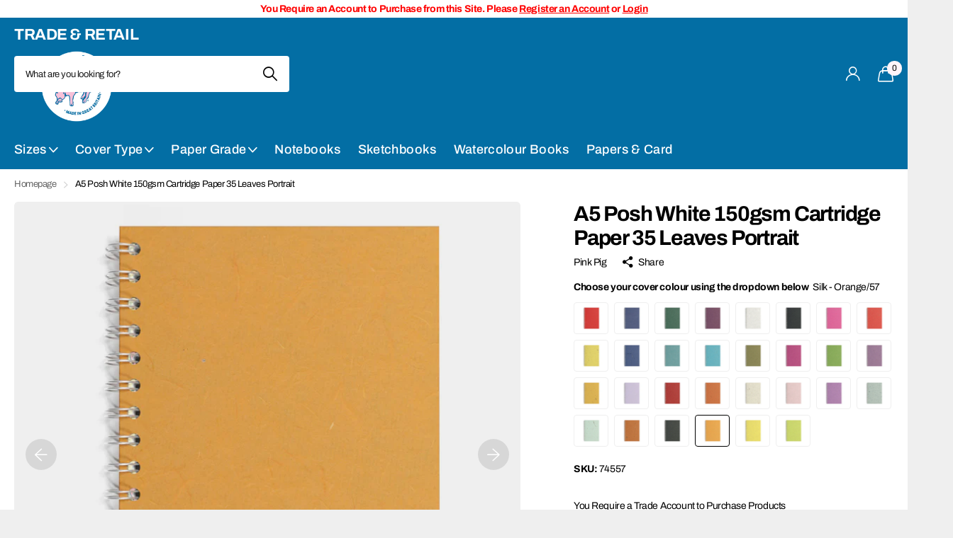

--- FILE ---
content_type: text/html; charset=utf-8
request_url: https://www.pinkpigtrade.co.uk/products/a5-posh-cartridge-book-white-paper-150gsm-portrait-35-leaves?variant=22082281308242
body_size: 58440
content:
<!doctype html>
<html lang="en" data-theme="xclusive" dir="ltr" class="no-js  hover-inv">
	<head>
		<meta charset="utf-8">
		<meta http-equiv="x-ua-compatible" content="ie=edge">
		<title>Pink Pig A5 Cartridge Sketchbook White 150gsm Paper Portrait 35 Leaves &ndash; Pink Pig Trade</title><meta name="description" content="High Quality Pink Pig Sketchbook with 150gsm Cartidge Paper; 35 leaves = 70 pages"><meta name="theme-color" content="">
		<meta name="MobileOptimized" content="320">
		<meta name="HandheldFriendly" content="true">
		<meta name="viewport" content="width=device-width, initial-scale=1, minimum-scale=1, maximum-scale=5, viewport-fit=cover, shrink-to-fit=no">
		<meta name="msapplication-config" content="//www.pinkpigtrade.co.uk/cdn/shop/t/20/assets/browserconfig.xml?v=52024572095365081671713259087">
		<link rel="canonical" href="https://www.pinkpigtrade.co.uk/products/a5-posh-cartridge-book-white-paper-150gsm-portrait-35-leaves">
		<link rel="preconnect" href="https://fonts.shopifycdn.com" crossorigin><link rel="preload" as="style" href="//www.pinkpigtrade.co.uk/cdn/shop/t/20/assets/screen.css?v=7496211443792093031713259090">
		<link rel="preload" as="style" href="//www.pinkpigtrade.co.uk/cdn/shop/t/20/assets/theme-xclusive.css?v=143329351400972597121713259090">
		<link rel="preload" as="style" href="//www.pinkpigtrade.co.uk/cdn/shop/t/20/assets/screen-settings.css?v=82780450039579206511759332333">
		
		<link rel="preload" as="font" href="//www.pinkpigtrade.co.uk/cdn/fonts/archivo/archivo_n7.651b020b3543640c100112be6f1c1b8e816c7f13.woff2" type="font/woff2" crossorigin>
    <link rel="preload" as="font" href="//www.pinkpigtrade.co.uk/cdn/fonts/open_sans/opensans_n7.a9393be1574ea8606c68f4441806b2711d0d13e4.woff2" type="font/woff2" crossorigin>
		<link rel="preload" as="font" href="//www.pinkpigtrade.co.uk/cdn/shop/t/20/assets/xclusive.woff2?v=96946264402571190891713259090" crossorigin>
		<link media="screen" rel="stylesheet" href="//www.pinkpigtrade.co.uk/cdn/shop/t/20/assets/screen.css?v=7496211443792093031713259090" id="core-css">
		<link media="screen" rel="stylesheet" href="//www.pinkpigtrade.co.uk/cdn/shop/t/20/assets/theme-xclusive.css?v=143329351400972597121713259090" id="xclusive-css">
		<noscript><link rel="stylesheet" href="//www.pinkpigtrade.co.uk/cdn/shop/t/20/assets/async-menu.css?v=46637512751524556091713259087"></noscript><link media="screen" rel="stylesheet" href="//www.pinkpigtrade.co.uk/cdn/shop/t/20/assets/page-product.css?v=180587883753839546891713259089" id="product-css"><link media="screen" rel="stylesheet" href="//www.pinkpigtrade.co.uk/cdn/shop/t/20/assets/screen-settings.css?v=82780450039579206511759332333" id="custom-css"><link rel="icon" href="//www.pinkpigtrade.co.uk/cdn/shop/files/pig_fav.webp?crop=center&height=32&v=1713271975&width=32" type="image/png">
			<link rel="mask-icon" href="safari-pinned-tab.svg" color="#333333">
			<link rel="apple-touch-icon" href="apple-touch-icon.png"><link rel="manifest" href="//www.pinkpigtrade.co.uk/cdn/shop/t/20/assets/manifest.json?v=29040392606353692311713259089">
		<script>document.documentElement.classList.remove('no-js'); document.documentElement.classList.add('js');</script>
		<meta name="msapplication-config" content="//www.pinkpigtrade.co.uk/cdn/shop/t/20/assets/browserconfig.xml?v=52024572095365081671713259087">
<meta property="og:title" content="A5 Posh White 150gsm Cartridge Paper 35 Leaves Portrait">
<meta property="og:type" content="product">
<meta property="og:description" content="High Quality Pink Pig Sketchbook with 150gsm Cartidge Paper; 35 leaves = 70 pages">
<meta property="og:site_name" content="Pink Pig Trade">
<meta property="og:url" content="https://www.pinkpigtrade.co.uk/products/a5-posh-cartridge-book-white-paper-150gsm-portrait-35-leaves">

  
  <meta property="product:price:amount" content="£3.23">
  <meta property="og:price:amount" content="£3.23">
  <meta property="og:price:currency" content="GBP">
  <meta property="og:availability" content="instock" />

<meta property="og:image" content="//www.pinkpigtrade.co.uk/cdn/shop/products/A5_Portrait_422b820e-5824-461e-b51e-048480fbdde0.jpg?crop=center&height=500&v=1743515583&width=600">

<meta name="twitter:title" content="A5 Posh White 150gsm Cartridge Paper 35 Leaves Portrait">
<meta name="twitter:description" content="High Quality Pink Pig Sketchbook with 150gsm Cartidge Paper; 35 leaves = 70 pages">
<meta name="twitter:site" content="Pink Pig Trade">

<meta property="twitter:image" content="//www.pinkpigtrade.co.uk/cdn/shop/products/A5_Portrait_422b820e-5824-461e-b51e-048480fbdde0.jpg?crop=center&height=500&v=1743515583&width=600">
<script type="application/ld+json">
  [{
        "@context": "http://schema.org",
        "@type": "Product",
        "name": "A5 Posh White 150gsm Cartridge Paper 35 Leaves Portrait",
        "url": "https://www.pinkpigtrade.co.uk/products/a5-posh-cartridge-book-white-paper-150gsm-portrait-35-leaves","brand": { "@type": "Brand", "name": "Pink Pig" },"description": "Posh sketchbooks feature coloured front \u0026amp; back covers.This Pink Pig Sketch Book is spiral bound. The spiral binding allows the pages to lie flat so artists and students can work across two full pages for that really big idea. It also makes page turning quick and easy and the books more space efficient as they can fold over on themselves. Spiral binding is also more durable than glued bindings which after a period of time can deteriorate causing the pages to fall out. The Pink Pig Sketch Book contains 35 leaves of 150gsm, acid free paper and has a practical hard back cover which acts as a support when sketching as well as providing robust protection for the artists work. Pink Pig Sketch Books are made in Britain.","image": "//www.pinkpigtrade.co.uk/cdn/shop/products/A5_Portrait_422b820e-5824-461e-b51e-048480fbdde0.jpg?crop=center&height=500&v=1743515583&width=600","gtin8": "","sku": "74557","offers": {
          "@type": "Offer",
          "price": "3.23",
          "url": "https://www.pinkpigtrade.co.uk/products/a5-posh-cartridge-book-white-paper-150gsm-portrait-35-leaves",
          "priceValidUntil": "2027-01-19",
          "priceCurrency": "GBP"}
      },{
      "@context": "http://schema.org/",
      "@type": "Organization",
      "url": "https://www.pinkpigtrade.co.uk/products/a5-posh-cartridge-book-white-paper-150gsm-portrait-35-leaves",
      "name": "Pink Pig Trade",
      "legalName": "Pink Pig Trade",
      "description": "High Quality Pink Pig Sketchbook with 150gsm Cartidge Paper; 35 leaves = 70 pages","contactPoint": {
        "@type": "ContactPoint",
        "contactType": "Customer service",
        "telephone": "01226297026"
      },
      "address": {
        "@type": "PostalAddress",
        "streetAddress": "North Street",
        "addressLocality": "Otley",
        "postalCode": "LS21 1AH",
        "addressCountry": "UNITED KINGDOM"
      }
    },
    {
      "@context": "http://schema.org",
      "@type": "WebSite",
      "url": "https://www.pinkpigtrade.co.uk/products/a5-posh-cartridge-book-white-paper-150gsm-portrait-35-leaves",
      "name": "Pink Pig Trade",
      "description": "High Quality Pink Pig Sketchbook with 150gsm Cartidge Paper; 35 leaves = 70 pages",
      "author": [
        {
          "@type": "Organization",
          "url": "https://www.someoneyouknow.online",
          "name": "Someoneyouknow",
          "address": {
            "@type": "PostalAddress",
            "streetAddress": "Wilhelminaplein 25",
            "addressLocality": "Eindhoven",
            "addressRegion": "NB",
            "postalCode": "5611 HG",
            "addressCountry": "NL"
          }
        }
      ]
    }
  ]
</script>

		<script>window.performance && window.performance.mark && window.performance.mark('shopify.content_for_header.start');</script><meta id="shopify-digital-wallet" name="shopify-digital-wallet" content="/22330053/digital_wallets/dialog">
<meta name="shopify-checkout-api-token" content="7a9851cb6c92da1e61f2da61315b5e40">
<meta id="in-context-paypal-metadata" data-shop-id="22330053" data-venmo-supported="false" data-environment="production" data-locale="en_US" data-paypal-v4="true" data-currency="GBP">
<link rel="alternate" type="application/json+oembed" href="https://www.pinkpigtrade.co.uk/products/a5-posh-cartridge-book-white-paper-150gsm-portrait-35-leaves.oembed">
<script async="async" src="/checkouts/internal/preloads.js?locale=en-GB"></script>
<script id="shopify-features" type="application/json">{"accessToken":"7a9851cb6c92da1e61f2da61315b5e40","betas":["rich-media-storefront-analytics"],"domain":"www.pinkpigtrade.co.uk","predictiveSearch":true,"shopId":22330053,"locale":"en"}</script>
<script>var Shopify = Shopify || {};
Shopify.shop = "pinkpigtrade.myshopify.com";
Shopify.locale = "en";
Shopify.currency = {"active":"GBP","rate":"1.0"};
Shopify.country = "GB";
Shopify.theme = {"name":"Pink Pig - New Theme","id":124023144530,"schema_name":"Xclusive","schema_version":"1.6.0","theme_store_id":null,"role":"main"};
Shopify.theme.handle = "null";
Shopify.theme.style = {"id":null,"handle":null};
Shopify.cdnHost = "www.pinkpigtrade.co.uk/cdn";
Shopify.routes = Shopify.routes || {};
Shopify.routes.root = "/";</script>
<script type="module">!function(o){(o.Shopify=o.Shopify||{}).modules=!0}(window);</script>
<script>!function(o){function n(){var o=[];function n(){o.push(Array.prototype.slice.apply(arguments))}return n.q=o,n}var t=o.Shopify=o.Shopify||{};t.loadFeatures=n(),t.autoloadFeatures=n()}(window);</script>
<script id="shop-js-analytics" type="application/json">{"pageType":"product"}</script>
<script defer="defer" async type="module" src="//www.pinkpigtrade.co.uk/cdn/shopifycloud/shop-js/modules/v2/client.init-shop-cart-sync_C5BV16lS.en.esm.js"></script>
<script defer="defer" async type="module" src="//www.pinkpigtrade.co.uk/cdn/shopifycloud/shop-js/modules/v2/chunk.common_CygWptCX.esm.js"></script>
<script type="module">
  await import("//www.pinkpigtrade.co.uk/cdn/shopifycloud/shop-js/modules/v2/client.init-shop-cart-sync_C5BV16lS.en.esm.js");
await import("//www.pinkpigtrade.co.uk/cdn/shopifycloud/shop-js/modules/v2/chunk.common_CygWptCX.esm.js");

  window.Shopify.SignInWithShop?.initShopCartSync?.({"fedCMEnabled":true,"windoidEnabled":true});

</script>
<script>(function() {
  var isLoaded = false;
  function asyncLoad() {
    if (isLoaded) return;
    isLoaded = true;
    var urls = ["https:\/\/cdn.recovermycart.com\/scripts\/keepcart\/CartJS.min.js?shop=pinkpigtrade.myshopify.com\u0026shop=pinkpigtrade.myshopify.com"];
    for (var i = 0; i < urls.length; i++) {
      var s = document.createElement('script');
      s.type = 'text/javascript';
      s.async = true;
      s.src = urls[i];
      var x = document.getElementsByTagName('script')[0];
      x.parentNode.insertBefore(s, x);
    }
  };
  if(window.attachEvent) {
    window.attachEvent('onload', asyncLoad);
  } else {
    window.addEventListener('load', asyncLoad, false);
  }
})();</script>
<script id="__st">var __st={"a":22330053,"offset":0,"reqid":"1485b9ec-4aaf-4cbe-92bb-7bc8e1264987-1768830937","pageurl":"www.pinkpigtrade.co.uk\/products\/a5-posh-cartridge-book-white-paper-150gsm-portrait-35-leaves?variant=22082281308242","u":"5ba2433d133a","p":"product","rtyp":"product","rid":10200084745};</script>
<script>window.ShopifyPaypalV4VisibilityTracking = true;</script>
<script id="captcha-bootstrap">!function(){'use strict';const t='contact',e='account',n='new_comment',o=[[t,t],['blogs',n],['comments',n],[t,'customer']],c=[[e,'customer_login'],[e,'guest_login'],[e,'recover_customer_password'],[e,'create_customer']],r=t=>t.map((([t,e])=>`form[action*='/${t}']:not([data-nocaptcha='true']) input[name='form_type'][value='${e}']`)).join(','),a=t=>()=>t?[...document.querySelectorAll(t)].map((t=>t.form)):[];function s(){const t=[...o],e=r(t);return a(e)}const i='password',u='form_key',d=['recaptcha-v3-token','g-recaptcha-response','h-captcha-response',i],f=()=>{try{return window.sessionStorage}catch{return}},m='__shopify_v',_=t=>t.elements[u];function p(t,e,n=!1){try{const o=window.sessionStorage,c=JSON.parse(o.getItem(e)),{data:r}=function(t){const{data:e,action:n}=t;return t[m]||n?{data:e,action:n}:{data:t,action:n}}(c);for(const[e,n]of Object.entries(r))t.elements[e]&&(t.elements[e].value=n);n&&o.removeItem(e)}catch(o){console.error('form repopulation failed',{error:o})}}const l='form_type',E='cptcha';function T(t){t.dataset[E]=!0}const w=window,h=w.document,L='Shopify',v='ce_forms',y='captcha';let A=!1;((t,e)=>{const n=(g='f06e6c50-85a8-45c8-87d0-21a2b65856fe',I='https://cdn.shopify.com/shopifycloud/storefront-forms-hcaptcha/ce_storefront_forms_captcha_hcaptcha.v1.5.2.iife.js',D={infoText:'Protected by hCaptcha',privacyText:'Privacy',termsText:'Terms'},(t,e,n)=>{const o=w[L][v],c=o.bindForm;if(c)return c(t,g,e,D).then(n);var r;o.q.push([[t,g,e,D],n]),r=I,A||(h.body.append(Object.assign(h.createElement('script'),{id:'captcha-provider',async:!0,src:r})),A=!0)});var g,I,D;w[L]=w[L]||{},w[L][v]=w[L][v]||{},w[L][v].q=[],w[L][y]=w[L][y]||{},w[L][y].protect=function(t,e){n(t,void 0,e),T(t)},Object.freeze(w[L][y]),function(t,e,n,w,h,L){const[v,y,A,g]=function(t,e,n){const i=e?o:[],u=t?c:[],d=[...i,...u],f=r(d),m=r(i),_=r(d.filter((([t,e])=>n.includes(e))));return[a(f),a(m),a(_),s()]}(w,h,L),I=t=>{const e=t.target;return e instanceof HTMLFormElement?e:e&&e.form},D=t=>v().includes(t);t.addEventListener('submit',(t=>{const e=I(t);if(!e)return;const n=D(e)&&!e.dataset.hcaptchaBound&&!e.dataset.recaptchaBound,o=_(e),c=g().includes(e)&&(!o||!o.value);(n||c)&&t.preventDefault(),c&&!n&&(function(t){try{if(!f())return;!function(t){const e=f();if(!e)return;const n=_(t);if(!n)return;const o=n.value;o&&e.removeItem(o)}(t);const e=Array.from(Array(32),(()=>Math.random().toString(36)[2])).join('');!function(t,e){_(t)||t.append(Object.assign(document.createElement('input'),{type:'hidden',name:u})),t.elements[u].value=e}(t,e),function(t,e){const n=f();if(!n)return;const o=[...t.querySelectorAll(`input[type='${i}']`)].map((({name:t})=>t)),c=[...d,...o],r={};for(const[a,s]of new FormData(t).entries())c.includes(a)||(r[a]=s);n.setItem(e,JSON.stringify({[m]:1,action:t.action,data:r}))}(t,e)}catch(e){console.error('failed to persist form',e)}}(e),e.submit())}));const S=(t,e)=>{t&&!t.dataset[E]&&(n(t,e.some((e=>e===t))),T(t))};for(const o of['focusin','change'])t.addEventListener(o,(t=>{const e=I(t);D(e)&&S(e,y())}));const B=e.get('form_key'),M=e.get(l),P=B&&M;t.addEventListener('DOMContentLoaded',(()=>{const t=y();if(P)for(const e of t)e.elements[l].value===M&&p(e,B);[...new Set([...A(),...v().filter((t=>'true'===t.dataset.shopifyCaptcha))])].forEach((e=>S(e,t)))}))}(h,new URLSearchParams(w.location.search),n,t,e,['guest_login'])})(!0,!0)}();</script>
<script integrity="sha256-4kQ18oKyAcykRKYeNunJcIwy7WH5gtpwJnB7kiuLZ1E=" data-source-attribution="shopify.loadfeatures" defer="defer" src="//www.pinkpigtrade.co.uk/cdn/shopifycloud/storefront/assets/storefront/load_feature-a0a9edcb.js" crossorigin="anonymous"></script>
<script data-source-attribution="shopify.dynamic_checkout.dynamic.init">var Shopify=Shopify||{};Shopify.PaymentButton=Shopify.PaymentButton||{isStorefrontPortableWallets:!0,init:function(){window.Shopify.PaymentButton.init=function(){};var t=document.createElement("script");t.src="https://www.pinkpigtrade.co.uk/cdn/shopifycloud/portable-wallets/latest/portable-wallets.en.js",t.type="module",document.head.appendChild(t)}};
</script>
<script data-source-attribution="shopify.dynamic_checkout.buyer_consent">
  function portableWalletsHideBuyerConsent(e){var t=document.getElementById("shopify-buyer-consent"),n=document.getElementById("shopify-subscription-policy-button");t&&n&&(t.classList.add("hidden"),t.setAttribute("aria-hidden","true"),n.removeEventListener("click",e))}function portableWalletsShowBuyerConsent(e){var t=document.getElementById("shopify-buyer-consent"),n=document.getElementById("shopify-subscription-policy-button");t&&n&&(t.classList.remove("hidden"),t.removeAttribute("aria-hidden"),n.addEventListener("click",e))}window.Shopify?.PaymentButton&&(window.Shopify.PaymentButton.hideBuyerConsent=portableWalletsHideBuyerConsent,window.Shopify.PaymentButton.showBuyerConsent=portableWalletsShowBuyerConsent);
</script>
<script data-source-attribution="shopify.dynamic_checkout.cart.bootstrap">document.addEventListener("DOMContentLoaded",(function(){function t(){return document.querySelector("shopify-accelerated-checkout-cart, shopify-accelerated-checkout")}if(t())Shopify.PaymentButton.init();else{new MutationObserver((function(e,n){t()&&(Shopify.PaymentButton.init(),n.disconnect())})).observe(document.body,{childList:!0,subtree:!0})}}));
</script>
<script id='scb4127' type='text/javascript' async='' src='https://www.pinkpigtrade.co.uk/cdn/shopifycloud/privacy-banner/storefront-banner.js'></script><link id="shopify-accelerated-checkout-styles" rel="stylesheet" media="screen" href="https://www.pinkpigtrade.co.uk/cdn/shopifycloud/portable-wallets/latest/accelerated-checkout-backwards-compat.css" crossorigin="anonymous">
<style id="shopify-accelerated-checkout-cart">
        #shopify-buyer-consent {
  margin-top: 1em;
  display: inline-block;
  width: 100%;
}

#shopify-buyer-consent.hidden {
  display: none;
}

#shopify-subscription-policy-button {
  background: none;
  border: none;
  padding: 0;
  text-decoration: underline;
  font-size: inherit;
  cursor: pointer;
}

#shopify-subscription-policy-button::before {
  box-shadow: none;
}

      </style>

<script>window.performance && window.performance.mark && window.performance.mark('shopify.content_for_header.end');</script>
		
	<!-- BEGIN app block: shopify://apps/helium-customer-fields/blocks/app-embed/bab58598-3e6a-4377-aaaa-97189b15f131 -->







































<script>
  if ('CF' in window) {
    window.CF.appEmbedEnabled = true;
  } else {
    window.CF = {
      appEmbedEnabled: true,
    };
  }

  window.CF.editAccountFormId = "";
  window.CF.registrationFormId = "X1tNMq";
</script>

<!-- BEGIN app snippet: patch-registration-links -->







































<script>
  function patchRegistrationLinks() {
    const PATCHABLE_LINKS_SELECTOR = 'a[href*="/account/register"]';

    const search = new URLSearchParams(window.location.search);
    const checkoutUrl = search.get('checkout_url');
    const returnUrl = search.get('return_url');

    const redirectUrl = checkoutUrl || returnUrl;
    if (!redirectUrl) return;

    const registrationLinks = Array.from(document.querySelectorAll(PATCHABLE_LINKS_SELECTOR));
    registrationLinks.forEach(link => {
      const url = new URL(link.href);

      url.searchParams.set('return_url', redirectUrl);

      link.href = url.href;
    });
  }

  if (['complete', 'interactive', 'loaded'].includes(document.readyState)) {
    patchRegistrationLinks();
  } else {
    document.addEventListener('DOMContentLoaded', () => patchRegistrationLinks());
  }
</script><!-- END app snippet -->
<!-- BEGIN app snippet: patch-login-grecaptcha-conflict -->







































<script>
  // Fixes a problem where both grecaptcha and hcaptcha response fields are included in the /account/login form submission
  // resulting in a 404 on the /challenge page.
  // This is caused by our triggerShopifyRecaptchaLoad function in initialize-forms.liquid.ejs
  // The fix itself just removes the unnecessary g-recaptcha-response input

  function patchLoginGrecaptchaConflict() {
    Array.from(document.querySelectorAll('form')).forEach(form => {
      form.addEventListener('submit', e => {
        const grecaptchaResponse = form.querySelector('[name="g-recaptcha-response"]');
        const hcaptchaResponse = form.querySelector('[name="h-captcha-response"]');

        if (grecaptchaResponse && hcaptchaResponse) {
          // Can't use both. Only keep hcaptcha response field.
          grecaptchaResponse.parentElement.removeChild(grecaptchaResponse);
        }
      })
    })
  }

  if (['complete', 'interactive', 'loaded'].includes(document.readyState)) {
    patchLoginGrecaptchaConflict();
  } else {
    document.addEventListener('DOMContentLoaded', () => patchLoginGrecaptchaConflict());
  }
</script><!-- END app snippet -->
<!-- BEGIN app snippet: embed-data -->


























































<script>
  window.CF.version = "5.1.3";
  window.CF.environment = 
  {
  
  "domain": "pinkpigtrade.myshopify.com",
  "servicesToken": "1768830937:aab6c7dc1de736895f8a9c0e58e4120e3132e2577d95199f964fd1cc298eacba",
  "baseApiUrl": "https:\/\/app.customerfields.com",
  "captchaSiteKey": "6LctXrspAAAAAHcDF-F-nMb1MYsAGpPJF-FU7OsP",
  "captchaEnabled": true,
  "proxyPath": "\/tools\/customr",
  "countries": [{"name":"Afghanistan","code":"AF"},{"name":"Åland Islands","code":"AX"},{"name":"Albania","code":"AL"},{"name":"Algeria","code":"DZ"},{"name":"Andorra","code":"AD"},{"name":"Angola","code":"AO"},{"name":"Anguilla","code":"AI"},{"name":"Antigua \u0026 Barbuda","code":"AG"},{"name":"Argentina","code":"AR","provinces":[{"name":"Buenos Aires Province","code":"B"},{"name":"Catamarca","code":"K"},{"name":"Chaco","code":"H"},{"name":"Chubut","code":"U"},{"name":"Buenos Aires (Autonomous City)","code":"C"},{"name":"Córdoba","code":"X"},{"name":"Corrientes","code":"W"},{"name":"Entre Ríos","code":"E"},{"name":"Formosa","code":"P"},{"name":"Jujuy","code":"Y"},{"name":"La Pampa","code":"L"},{"name":"La Rioja","code":"F"},{"name":"Mendoza","code":"M"},{"name":"Misiones","code":"N"},{"name":"Neuquén","code":"Q"},{"name":"Río Negro","code":"R"},{"name":"Salta","code":"A"},{"name":"San Juan","code":"J"},{"name":"San Luis","code":"D"},{"name":"Santa Cruz","code":"Z"},{"name":"Santa Fe","code":"S"},{"name":"Santiago del Estero","code":"G"},{"name":"Tierra del Fuego","code":"V"},{"name":"Tucumán","code":"T"}]},{"name":"Armenia","code":"AM"},{"name":"Aruba","code":"AW"},{"name":"Ascension Island","code":"AC"},{"name":"Australia","code":"AU","provinces":[{"name":"Australian Capital Territory","code":"ACT"},{"name":"New South Wales","code":"NSW"},{"name":"Northern Territory","code":"NT"},{"name":"Queensland","code":"QLD"},{"name":"South Australia","code":"SA"},{"name":"Tasmania","code":"TAS"},{"name":"Victoria","code":"VIC"},{"name":"Western Australia","code":"WA"}]},{"name":"Austria","code":"AT"},{"name":"Azerbaijan","code":"AZ"},{"name":"Bahamas","code":"BS"},{"name":"Bahrain","code":"BH"},{"name":"Bangladesh","code":"BD"},{"name":"Barbados","code":"BB"},{"name":"Belarus","code":"BY"},{"name":"Belgium","code":"BE"},{"name":"Belize","code":"BZ"},{"name":"Benin","code":"BJ"},{"name":"Bermuda","code":"BM"},{"name":"Bhutan","code":"BT"},{"name":"Bolivia","code":"BO"},{"name":"Bosnia \u0026 Herzegovina","code":"BA"},{"name":"Botswana","code":"BW"},{"name":"Brazil","code":"BR","provinces":[{"name":"Acre","code":"AC"},{"name":"Alagoas","code":"AL"},{"name":"Amapá","code":"AP"},{"name":"Amazonas","code":"AM"},{"name":"Bahia","code":"BA"},{"name":"Ceará","code":"CE"},{"name":"Federal District","code":"DF"},{"name":"Espírito Santo","code":"ES"},{"name":"Goiás","code":"GO"},{"name":"Maranhão","code":"MA"},{"name":"Mato Grosso","code":"MT"},{"name":"Mato Grosso do Sul","code":"MS"},{"name":"Minas Gerais","code":"MG"},{"name":"Pará","code":"PA"},{"name":"Paraíba","code":"PB"},{"name":"Paraná","code":"PR"},{"name":"Pernambuco","code":"PE"},{"name":"Piauí","code":"PI"},{"name":"Rio Grande do Norte","code":"RN"},{"name":"Rio Grande do Sul","code":"RS"},{"name":"Rio de Janeiro","code":"RJ"},{"name":"Rondônia","code":"RO"},{"name":"Roraima","code":"RR"},{"name":"Santa Catarina","code":"SC"},{"name":"São Paulo","code":"SP"},{"name":"Sergipe","code":"SE"},{"name":"Tocantins","code":"TO"}]},{"name":"British Indian Ocean Territory","code":"IO"},{"name":"British Virgin Islands","code":"VG"},{"name":"Brunei","code":"BN"},{"name":"Bulgaria","code":"BG"},{"name":"Burkina Faso","code":"BF"},{"name":"Burundi","code":"BI"},{"name":"Cambodia","code":"KH"},{"name":"Cameroon","code":"CM"},{"name":"Canada","code":"CA","provinces":[{"name":"Alberta","code":"AB"},{"name":"British Columbia","code":"BC"},{"name":"Manitoba","code":"MB"},{"name":"New Brunswick","code":"NB"},{"name":"Newfoundland and Labrador","code":"NL"},{"name":"Northwest Territories","code":"NT"},{"name":"Nova Scotia","code":"NS"},{"name":"Nunavut","code":"NU"},{"name":"Ontario","code":"ON"},{"name":"Prince Edward Island","code":"PE"},{"name":"Quebec","code":"QC"},{"name":"Saskatchewan","code":"SK"},{"name":"Yukon","code":"YT"}]},{"name":"Cape Verde","code":"CV"},{"name":"Caribbean Netherlands","code":"BQ"},{"name":"Cayman Islands","code":"KY"},{"name":"Central African Republic","code":"CF"},{"name":"Chad","code":"TD"},{"name":"Chile","code":"CL","provinces":[{"name":"Arica y Parinacota","code":"AP"},{"name":"Tarapacá","code":"TA"},{"name":"Antofagasta","code":"AN"},{"name":"Atacama","code":"AT"},{"name":"Coquimbo","code":"CO"},{"name":"Valparaíso","code":"VS"},{"name":"Santiago Metropolitan","code":"RM"},{"name":"Libertador General Bernardo O’Higgins","code":"LI"},{"name":"Maule","code":"ML"},{"name":"Ñuble","code":"NB"},{"name":"Bío Bío","code":"BI"},{"name":"Araucanía","code":"AR"},{"name":"Los Ríos","code":"LR"},{"name":"Los Lagos","code":"LL"},{"name":"Aysén","code":"AI"},{"name":"Magallanes Region","code":"MA"}]},{"name":"China","code":"CN","provinces":[{"name":"Anhui","code":"AH"},{"name":"Beijing","code":"BJ"},{"name":"Chongqing","code":"CQ"},{"name":"Fujian","code":"FJ"},{"name":"Gansu","code":"GS"},{"name":"Guangdong","code":"GD"},{"name":"Guangxi","code":"GX"},{"name":"Guizhou","code":"GZ"},{"name":"Hainan","code":"HI"},{"name":"Hebei","code":"HE"},{"name":"Heilongjiang","code":"HL"},{"name":"Henan","code":"HA"},{"name":"Hubei","code":"HB"},{"name":"Hunan","code":"HN"},{"name":"Inner Mongolia","code":"NM"},{"name":"Jiangsu","code":"JS"},{"name":"Jiangxi","code":"JX"},{"name":"Jilin","code":"JL"},{"name":"Liaoning","code":"LN"},{"name":"Ningxia","code":"NX"},{"name":"Qinghai","code":"QH"},{"name":"Shaanxi","code":"SN"},{"name":"Shandong","code":"SD"},{"name":"Shanghai","code":"SH"},{"name":"Shanxi","code":"SX"},{"name":"Sichuan","code":"SC"},{"name":"Tianjin","code":"TJ"},{"name":"Xinjiang","code":"XJ"},{"name":"Tibet","code":"YZ"},{"name":"Yunnan","code":"YN"},{"name":"Zhejiang","code":"ZJ"}]},{"name":"Christmas Island","code":"CX"},{"name":"Cocos (Keeling) Islands","code":"CC"},{"name":"Colombia","code":"CO","provinces":[{"name":"Capital District","code":"DC"},{"name":"Amazonas","code":"AMA"},{"name":"Antioquia","code":"ANT"},{"name":"Arauca","code":"ARA"},{"name":"Atlántico","code":"ATL"},{"name":"Bolívar","code":"BOL"},{"name":"Boyacá","code":"BOY"},{"name":"Caldas","code":"CAL"},{"name":"Caquetá","code":"CAQ"},{"name":"Casanare","code":"CAS"},{"name":"Cauca","code":"CAU"},{"name":"Cesar","code":"CES"},{"name":"Chocó","code":"CHO"},{"name":"Córdoba","code":"COR"},{"name":"Cundinamarca","code":"CUN"},{"name":"Guainía","code":"GUA"},{"name":"Guaviare","code":"GUV"},{"name":"Huila","code":"HUI"},{"name":"La Guajira","code":"LAG"},{"name":"Magdalena","code":"MAG"},{"name":"Meta","code":"MET"},{"name":"Nariño","code":"NAR"},{"name":"Norte de Santander","code":"NSA"},{"name":"Putumayo","code":"PUT"},{"name":"Quindío","code":"QUI"},{"name":"Risaralda","code":"RIS"},{"name":"San Andrés \u0026 Providencia","code":"SAP"},{"name":"Santander","code":"SAN"},{"name":"Sucre","code":"SUC"},{"name":"Tolima","code":"TOL"},{"name":"Valle del Cauca","code":"VAC"},{"name":"Vaupés","code":"VAU"},{"name":"Vichada","code":"VID"}]},{"name":"Comoros","code":"KM"},{"name":"Congo - Brazzaville","code":"CG"},{"name":"Congo - Kinshasa","code":"CD"},{"name":"Cook Islands","code":"CK"},{"name":"Costa Rica","code":"CR","provinces":[{"name":"Alajuela","code":"CR-A"},{"name":"Cartago","code":"CR-C"},{"name":"Guanacaste","code":"CR-G"},{"name":"Heredia","code":"CR-H"},{"name":"Limón","code":"CR-L"},{"name":"Puntarenas","code":"CR-P"},{"name":"San José","code":"CR-SJ"}]},{"name":"Croatia","code":"HR"},{"name":"Curaçao","code":"CW"},{"name":"Cyprus","code":"CY"},{"name":"Czechia","code":"CZ"},{"name":"Côte d’Ivoire","code":"CI"},{"name":"Denmark","code":"DK"},{"name":"Djibouti","code":"DJ"},{"name":"Dominica","code":"DM"},{"name":"Dominican Republic","code":"DO"},{"name":"Ecuador","code":"EC"},{"name":"Egypt","code":"EG","provinces":[{"name":"6th of October","code":"SU"},{"name":"Al Sharqia","code":"SHR"},{"name":"Alexandria","code":"ALX"},{"name":"Aswan","code":"ASN"},{"name":"Asyut","code":"AST"},{"name":"Beheira","code":"BH"},{"name":"Beni Suef","code":"BNS"},{"name":"Cairo","code":"C"},{"name":"Dakahlia","code":"DK"},{"name":"Damietta","code":"DT"},{"name":"Faiyum","code":"FYM"},{"name":"Gharbia","code":"GH"},{"name":"Giza","code":"GZ"},{"name":"Helwan","code":"HU"},{"name":"Ismailia","code":"IS"},{"name":"Kafr el-Sheikh","code":"KFS"},{"name":"Luxor","code":"LX"},{"name":"Matrouh","code":"MT"},{"name":"Minya","code":"MN"},{"name":"Monufia","code":"MNF"},{"name":"New Valley","code":"WAD"},{"name":"North Sinai","code":"SIN"},{"name":"Port Said","code":"PTS"},{"name":"Qalyubia","code":"KB"},{"name":"Qena","code":"KN"},{"name":"Red Sea","code":"BA"},{"name":"Sohag","code":"SHG"},{"name":"South Sinai","code":"JS"},{"name":"Suez","code":"SUZ"}]},{"name":"El Salvador","code":"SV","provinces":[{"name":"Ahuachapán","code":"SV-AH"},{"name":"Cabañas","code":"SV-CA"},{"name":"Chalatenango","code":"SV-CH"},{"name":"Cuscatlán","code":"SV-CU"},{"name":"La Libertad","code":"SV-LI"},{"name":"La Paz","code":"SV-PA"},{"name":"La Unión","code":"SV-UN"},{"name":"Morazán","code":"SV-MO"},{"name":"San Miguel","code":"SV-SM"},{"name":"San Salvador","code":"SV-SS"},{"name":"San Vicente","code":"SV-SV"},{"name":"Santa Ana","code":"SV-SA"},{"name":"Sonsonate","code":"SV-SO"},{"name":"Usulután","code":"SV-US"}]},{"name":"Equatorial Guinea","code":"GQ"},{"name":"Eritrea","code":"ER"},{"name":"Estonia","code":"EE"},{"name":"Eswatini","code":"SZ"},{"name":"Ethiopia","code":"ET"},{"name":"Falkland Islands","code":"FK"},{"name":"Faroe Islands","code":"FO"},{"name":"Fiji","code":"FJ"},{"name":"Finland","code":"FI"},{"name":"France","code":"FR"},{"name":"French Guiana","code":"GF"},{"name":"French Polynesia","code":"PF"},{"name":"French Southern Territories","code":"TF"},{"name":"Gabon","code":"GA"},{"name":"Gambia","code":"GM"},{"name":"Georgia","code":"GE"},{"name":"Germany","code":"DE"},{"name":"Ghana","code":"GH"},{"name":"Gibraltar","code":"GI"},{"name":"Greece","code":"GR"},{"name":"Greenland","code":"GL"},{"name":"Grenada","code":"GD"},{"name":"Guadeloupe","code":"GP"},{"name":"Guatemala","code":"GT","provinces":[{"name":"Alta Verapaz","code":"AVE"},{"name":"Baja Verapaz","code":"BVE"},{"name":"Chimaltenango","code":"CMT"},{"name":"Chiquimula","code":"CQM"},{"name":"El Progreso","code":"EPR"},{"name":"Escuintla","code":"ESC"},{"name":"Guatemala","code":"GUA"},{"name":"Huehuetenango","code":"HUE"},{"name":"Izabal","code":"IZA"},{"name":"Jalapa","code":"JAL"},{"name":"Jutiapa","code":"JUT"},{"name":"Petén","code":"PET"},{"name":"Quetzaltenango","code":"QUE"},{"name":"Quiché","code":"QUI"},{"name":"Retalhuleu","code":"RET"},{"name":"Sacatepéquez","code":"SAC"},{"name":"San Marcos","code":"SMA"},{"name":"Santa Rosa","code":"SRO"},{"name":"Sololá","code":"SOL"},{"name":"Suchitepéquez","code":"SUC"},{"name":"Totonicapán","code":"TOT"},{"name":"Zacapa","code":"ZAC"}]},{"name":"Guernsey","code":"GG"},{"name":"Guinea","code":"GN"},{"name":"Guinea-Bissau","code":"GW"},{"name":"Guyana","code":"GY"},{"name":"Haiti","code":"HT"},{"name":"Honduras","code":"HN"},{"name":"Hong Kong SAR","code":"HK","provinces":[{"name":"Hong Kong Island","code":"HK"},{"name":"Kowloon","code":"KL"},{"name":"New Territories","code":"NT"}]},{"name":"Hungary","code":"HU"},{"name":"Iceland","code":"IS"},{"name":"India","code":"IN","provinces":[{"name":"Andaman and Nicobar Islands","code":"AN"},{"name":"Andhra Pradesh","code":"AP"},{"name":"Arunachal Pradesh","code":"AR"},{"name":"Assam","code":"AS"},{"name":"Bihar","code":"BR"},{"name":"Chandigarh","code":"CH"},{"name":"Chhattisgarh","code":"CG"},{"name":"Dadra and Nagar Haveli","code":"DN"},{"name":"Daman and Diu","code":"DD"},{"name":"Delhi","code":"DL"},{"name":"Goa","code":"GA"},{"name":"Gujarat","code":"GJ"},{"name":"Haryana","code":"HR"},{"name":"Himachal Pradesh","code":"HP"},{"name":"Jammu and Kashmir","code":"JK"},{"name":"Jharkhand","code":"JH"},{"name":"Karnataka","code":"KA"},{"name":"Kerala","code":"KL"},{"name":"Ladakh","code":"LA"},{"name":"Lakshadweep","code":"LD"},{"name":"Madhya Pradesh","code":"MP"},{"name":"Maharashtra","code":"MH"},{"name":"Manipur","code":"MN"},{"name":"Meghalaya","code":"ML"},{"name":"Mizoram","code":"MZ"},{"name":"Nagaland","code":"NL"},{"name":"Odisha","code":"OR"},{"name":"Puducherry","code":"PY"},{"name":"Punjab","code":"PB"},{"name":"Rajasthan","code":"RJ"},{"name":"Sikkim","code":"SK"},{"name":"Tamil Nadu","code":"TN"},{"name":"Telangana","code":"TS"},{"name":"Tripura","code":"TR"},{"name":"Uttar Pradesh","code":"UP"},{"name":"Uttarakhand","code":"UK"},{"name":"West Bengal","code":"WB"}]},{"name":"Indonesia","code":"ID","provinces":[{"name":"Aceh","code":"AC"},{"name":"Bali","code":"BA"},{"name":"Bangka–Belitung Islands","code":"BB"},{"name":"Banten","code":"BT"},{"name":"Bengkulu","code":"BE"},{"name":"Gorontalo","code":"GO"},{"name":"Jakarta","code":"JK"},{"name":"Jambi","code":"JA"},{"name":"West Java","code":"JB"},{"name":"Central Java","code":"JT"},{"name":"East Java","code":"JI"},{"name":"West Kalimantan","code":"KB"},{"name":"South Kalimantan","code":"KS"},{"name":"Central Kalimantan","code":"KT"},{"name":"East Kalimantan","code":"KI"},{"name":"North Kalimantan","code":"KU"},{"name":"Riau Islands","code":"KR"},{"name":"Lampung","code":"LA"},{"name":"Maluku","code":"MA"},{"name":"North Maluku","code":"MU"},{"name":"North Sumatra","code":"SU"},{"name":"West Nusa Tenggara","code":"NB"},{"name":"East Nusa Tenggara","code":"NT"},{"name":"Papua","code":"PA"},{"name":"West Papua","code":"PB"},{"name":"Riau","code":"RI"},{"name":"South Sumatra","code":"SS"},{"name":"West Sulawesi","code":"SR"},{"name":"South Sulawesi","code":"SN"},{"name":"Central Sulawesi","code":"ST"},{"name":"Southeast Sulawesi","code":"SG"},{"name":"North Sulawesi","code":"SA"},{"name":"West Sumatra","code":"SB"},{"name":"Yogyakarta","code":"YO"}]},{"name":"Iraq","code":"IQ"},{"name":"Ireland","code":"IE","provinces":[{"name":"Carlow","code":"CW"},{"name":"Cavan","code":"CN"},{"name":"Clare","code":"CE"},{"name":"Cork","code":"CO"},{"name":"Donegal","code":"DL"},{"name":"Dublin","code":"D"},{"name":"Galway","code":"G"},{"name":"Kerry","code":"KY"},{"name":"Kildare","code":"KE"},{"name":"Kilkenny","code":"KK"},{"name":"Laois","code":"LS"},{"name":"Leitrim","code":"LM"},{"name":"Limerick","code":"LK"},{"name":"Longford","code":"LD"},{"name":"Louth","code":"LH"},{"name":"Mayo","code":"MO"},{"name":"Meath","code":"MH"},{"name":"Monaghan","code":"MN"},{"name":"Offaly","code":"OY"},{"name":"Roscommon","code":"RN"},{"name":"Sligo","code":"SO"},{"name":"Tipperary","code":"TA"},{"name":"Waterford","code":"WD"},{"name":"Westmeath","code":"WH"},{"name":"Wexford","code":"WX"},{"name":"Wicklow","code":"WW"}]},{"name":"Isle of Man","code":"IM"},{"name":"Israel","code":"IL"},{"name":"Italy","code":"IT","provinces":[{"name":"Agrigento","code":"AG"},{"name":"Alessandria","code":"AL"},{"name":"Ancona","code":"AN"},{"name":"Aosta Valley","code":"AO"},{"name":"Arezzo","code":"AR"},{"name":"Ascoli Piceno","code":"AP"},{"name":"Asti","code":"AT"},{"name":"Avellino","code":"AV"},{"name":"Bari","code":"BA"},{"name":"Barletta-Andria-Trani","code":"BT"},{"name":"Belluno","code":"BL"},{"name":"Benevento","code":"BN"},{"name":"Bergamo","code":"BG"},{"name":"Biella","code":"BI"},{"name":"Bologna","code":"BO"},{"name":"South Tyrol","code":"BZ"},{"name":"Brescia","code":"BS"},{"name":"Brindisi","code":"BR"},{"name":"Cagliari","code":"CA"},{"name":"Caltanissetta","code":"CL"},{"name":"Campobasso","code":"CB"},{"name":"Carbonia-Iglesias","code":"CI"},{"name":"Caserta","code":"CE"},{"name":"Catania","code":"CT"},{"name":"Catanzaro","code":"CZ"},{"name":"Chieti","code":"CH"},{"name":"Como","code":"CO"},{"name":"Cosenza","code":"CS"},{"name":"Cremona","code":"CR"},{"name":"Crotone","code":"KR"},{"name":"Cuneo","code":"CN"},{"name":"Enna","code":"EN"},{"name":"Fermo","code":"FM"},{"name":"Ferrara","code":"FE"},{"name":"Florence","code":"FI"},{"name":"Foggia","code":"FG"},{"name":"Forlì-Cesena","code":"FC"},{"name":"Frosinone","code":"FR"},{"name":"Genoa","code":"GE"},{"name":"Gorizia","code":"GO"},{"name":"Grosseto","code":"GR"},{"name":"Imperia","code":"IM"},{"name":"Isernia","code":"IS"},{"name":"L’Aquila","code":"AQ"},{"name":"La Spezia","code":"SP"},{"name":"Latina","code":"LT"},{"name":"Lecce","code":"LE"},{"name":"Lecco","code":"LC"},{"name":"Livorno","code":"LI"},{"name":"Lodi","code":"LO"},{"name":"Lucca","code":"LU"},{"name":"Macerata","code":"MC"},{"name":"Mantua","code":"MN"},{"name":"Massa and Carrara","code":"MS"},{"name":"Matera","code":"MT"},{"name":"Medio Campidano","code":"VS"},{"name":"Messina","code":"ME"},{"name":"Milan","code":"MI"},{"name":"Modena","code":"MO"},{"name":"Monza and Brianza","code":"MB"},{"name":"Naples","code":"NA"},{"name":"Novara","code":"NO"},{"name":"Nuoro","code":"NU"},{"name":"Ogliastra","code":"OG"},{"name":"Olbia-Tempio","code":"OT"},{"name":"Oristano","code":"OR"},{"name":"Padua","code":"PD"},{"name":"Palermo","code":"PA"},{"name":"Parma","code":"PR"},{"name":"Pavia","code":"PV"},{"name":"Perugia","code":"PG"},{"name":"Pesaro and Urbino","code":"PU"},{"name":"Pescara","code":"PE"},{"name":"Piacenza","code":"PC"},{"name":"Pisa","code":"PI"},{"name":"Pistoia","code":"PT"},{"name":"Pordenone","code":"PN"},{"name":"Potenza","code":"PZ"},{"name":"Prato","code":"PO"},{"name":"Ragusa","code":"RG"},{"name":"Ravenna","code":"RA"},{"name":"Reggio Calabria","code":"RC"},{"name":"Reggio Emilia","code":"RE"},{"name":"Rieti","code":"RI"},{"name":"Rimini","code":"RN"},{"name":"Rome","code":"RM"},{"name":"Rovigo","code":"RO"},{"name":"Salerno","code":"SA"},{"name":"Sassari","code":"SS"},{"name":"Savona","code":"SV"},{"name":"Siena","code":"SI"},{"name":"Syracuse","code":"SR"},{"name":"Sondrio","code":"SO"},{"name":"Taranto","code":"TA"},{"name":"Teramo","code":"TE"},{"name":"Terni","code":"TR"},{"name":"Turin","code":"TO"},{"name":"Trapani","code":"TP"},{"name":"Trentino","code":"TN"},{"name":"Treviso","code":"TV"},{"name":"Trieste","code":"TS"},{"name":"Udine","code":"UD"},{"name":"Varese","code":"VA"},{"name":"Venice","code":"VE"},{"name":"Verbano-Cusio-Ossola","code":"VB"},{"name":"Vercelli","code":"VC"},{"name":"Verona","code":"VR"},{"name":"Vibo Valentia","code":"VV"},{"name":"Vicenza","code":"VI"},{"name":"Viterbo","code":"VT"}]},{"name":"Jamaica","code":"JM"},{"name":"Japan","code":"JP","provinces":[{"name":"Hokkaido","code":"JP-01"},{"name":"Aomori","code":"JP-02"},{"name":"Iwate","code":"JP-03"},{"name":"Miyagi","code":"JP-04"},{"name":"Akita","code":"JP-05"},{"name":"Yamagata","code":"JP-06"},{"name":"Fukushima","code":"JP-07"},{"name":"Ibaraki","code":"JP-08"},{"name":"Tochigi","code":"JP-09"},{"name":"Gunma","code":"JP-10"},{"name":"Saitama","code":"JP-11"},{"name":"Chiba","code":"JP-12"},{"name":"Tokyo","code":"JP-13"},{"name":"Kanagawa","code":"JP-14"},{"name":"Niigata","code":"JP-15"},{"name":"Toyama","code":"JP-16"},{"name":"Ishikawa","code":"JP-17"},{"name":"Fukui","code":"JP-18"},{"name":"Yamanashi","code":"JP-19"},{"name":"Nagano","code":"JP-20"},{"name":"Gifu","code":"JP-21"},{"name":"Shizuoka","code":"JP-22"},{"name":"Aichi","code":"JP-23"},{"name":"Mie","code":"JP-24"},{"name":"Shiga","code":"JP-25"},{"name":"Kyoto","code":"JP-26"},{"name":"Osaka","code":"JP-27"},{"name":"Hyogo","code":"JP-28"},{"name":"Nara","code":"JP-29"},{"name":"Wakayama","code":"JP-30"},{"name":"Tottori","code":"JP-31"},{"name":"Shimane","code":"JP-32"},{"name":"Okayama","code":"JP-33"},{"name":"Hiroshima","code":"JP-34"},{"name":"Yamaguchi","code":"JP-35"},{"name":"Tokushima","code":"JP-36"},{"name":"Kagawa","code":"JP-37"},{"name":"Ehime","code":"JP-38"},{"name":"Kochi","code":"JP-39"},{"name":"Fukuoka","code":"JP-40"},{"name":"Saga","code":"JP-41"},{"name":"Nagasaki","code":"JP-42"},{"name":"Kumamoto","code":"JP-43"},{"name":"Oita","code":"JP-44"},{"name":"Miyazaki","code":"JP-45"},{"name":"Kagoshima","code":"JP-46"},{"name":"Okinawa","code":"JP-47"}]},{"name":"Jersey","code":"JE"},{"name":"Jordan","code":"JO"},{"name":"Kazakhstan","code":"KZ"},{"name":"Kenya","code":"KE"},{"name":"Kiribati","code":"KI"},{"name":"Kosovo","code":"XK"},{"name":"Kuwait","code":"KW","provinces":[{"name":"Al Ahmadi","code":"KW-AH"},{"name":"Al Asimah","code":"KW-KU"},{"name":"Al Farwaniyah","code":"KW-FA"},{"name":"Al Jahra","code":"KW-JA"},{"name":"Hawalli","code":"KW-HA"},{"name":"Mubarak Al-Kabeer","code":"KW-MU"}]},{"name":"Kyrgyzstan","code":"KG"},{"name":"Laos","code":"LA"},{"name":"Latvia","code":"LV"},{"name":"Lebanon","code":"LB"},{"name":"Lesotho","code":"LS"},{"name":"Liberia","code":"LR"},{"name":"Libya","code":"LY"},{"name":"Liechtenstein","code":"LI"},{"name":"Lithuania","code":"LT"},{"name":"Luxembourg","code":"LU"},{"name":"Macao SAR","code":"MO"},{"name":"Madagascar","code":"MG"},{"name":"Malawi","code":"MW"},{"name":"Malaysia","code":"MY","provinces":[{"name":"Johor","code":"JHR"},{"name":"Kedah","code":"KDH"},{"name":"Kelantan","code":"KTN"},{"name":"Kuala Lumpur","code":"KUL"},{"name":"Labuan","code":"LBN"},{"name":"Malacca","code":"MLK"},{"name":"Negeri Sembilan","code":"NSN"},{"name":"Pahang","code":"PHG"},{"name":"Penang","code":"PNG"},{"name":"Perak","code":"PRK"},{"name":"Perlis","code":"PLS"},{"name":"Putrajaya","code":"PJY"},{"name":"Sabah","code":"SBH"},{"name":"Sarawak","code":"SWK"},{"name":"Selangor","code":"SGR"},{"name":"Terengganu","code":"TRG"}]},{"name":"Maldives","code":"MV"},{"name":"Mali","code":"ML"},{"name":"Malta","code":"MT"},{"name":"Martinique","code":"MQ"},{"name":"Mauritania","code":"MR"},{"name":"Mauritius","code":"MU"},{"name":"Mayotte","code":"YT"},{"name":"Mexico","code":"MX","provinces":[{"name":"Aguascalientes","code":"AGS"},{"name":"Baja California","code":"BC"},{"name":"Baja California Sur","code":"BCS"},{"name":"Campeche","code":"CAMP"},{"name":"Chiapas","code":"CHIS"},{"name":"Chihuahua","code":"CHIH"},{"name":"Ciudad de Mexico","code":"DF"},{"name":"Coahuila","code":"COAH"},{"name":"Colima","code":"COL"},{"name":"Durango","code":"DGO"},{"name":"Guanajuato","code":"GTO"},{"name":"Guerrero","code":"GRO"},{"name":"Hidalgo","code":"HGO"},{"name":"Jalisco","code":"JAL"},{"name":"Mexico State","code":"MEX"},{"name":"Michoacán","code":"MICH"},{"name":"Morelos","code":"MOR"},{"name":"Nayarit","code":"NAY"},{"name":"Nuevo León","code":"NL"},{"name":"Oaxaca","code":"OAX"},{"name":"Puebla","code":"PUE"},{"name":"Querétaro","code":"QRO"},{"name":"Quintana Roo","code":"Q ROO"},{"name":"San Luis Potosí","code":"SLP"},{"name":"Sinaloa","code":"SIN"},{"name":"Sonora","code":"SON"},{"name":"Tabasco","code":"TAB"},{"name":"Tamaulipas","code":"TAMPS"},{"name":"Tlaxcala","code":"TLAX"},{"name":"Veracruz","code":"VER"},{"name":"Yucatán","code":"YUC"},{"name":"Zacatecas","code":"ZAC"}]},{"name":"Moldova","code":"MD"},{"name":"Monaco","code":"MC"},{"name":"Mongolia","code":"MN"},{"name":"Montenegro","code":"ME"},{"name":"Montserrat","code":"MS"},{"name":"Morocco","code":"MA"},{"name":"Mozambique","code":"MZ"},{"name":"Myanmar (Burma)","code":"MM"},{"name":"Namibia","code":"NA"},{"name":"Nauru","code":"NR"},{"name":"Nepal","code":"NP"},{"name":"Netherlands","code":"NL"},{"name":"New Caledonia","code":"NC"},{"name":"New Zealand","code":"NZ","provinces":[{"name":"Auckland","code":"AUK"},{"name":"Bay of Plenty","code":"BOP"},{"name":"Canterbury","code":"CAN"},{"name":"Chatham Islands","code":"CIT"},{"name":"Gisborne","code":"GIS"},{"name":"Hawke’s Bay","code":"HKB"},{"name":"Manawatū-Whanganui","code":"MWT"},{"name":"Marlborough","code":"MBH"},{"name":"Nelson","code":"NSN"},{"name":"Northland","code":"NTL"},{"name":"Otago","code":"OTA"},{"name":"Southland","code":"STL"},{"name":"Taranaki","code":"TKI"},{"name":"Tasman","code":"TAS"},{"name":"Waikato","code":"WKO"},{"name":"Wellington","code":"WGN"},{"name":"West Coast","code":"WTC"}]},{"name":"Nicaragua","code":"NI"},{"name":"Niger","code":"NE"},{"name":"Nigeria","code":"NG","provinces":[{"name":"Abia","code":"AB"},{"name":"Federal Capital Territory","code":"FC"},{"name":"Adamawa","code":"AD"},{"name":"Akwa Ibom","code":"AK"},{"name":"Anambra","code":"AN"},{"name":"Bauchi","code":"BA"},{"name":"Bayelsa","code":"BY"},{"name":"Benue","code":"BE"},{"name":"Borno","code":"BO"},{"name":"Cross River","code":"CR"},{"name":"Delta","code":"DE"},{"name":"Ebonyi","code":"EB"},{"name":"Edo","code":"ED"},{"name":"Ekiti","code":"EK"},{"name":"Enugu","code":"EN"},{"name":"Gombe","code":"GO"},{"name":"Imo","code":"IM"},{"name":"Jigawa","code":"JI"},{"name":"Kaduna","code":"KD"},{"name":"Kano","code":"KN"},{"name":"Katsina","code":"KT"},{"name":"Kebbi","code":"KE"},{"name":"Kogi","code":"KO"},{"name":"Kwara","code":"KW"},{"name":"Lagos","code":"LA"},{"name":"Nasarawa","code":"NA"},{"name":"Niger","code":"NI"},{"name":"Ogun","code":"OG"},{"name":"Ondo","code":"ON"},{"name":"Osun","code":"OS"},{"name":"Oyo","code":"OY"},{"name":"Plateau","code":"PL"},{"name":"Rivers","code":"RI"},{"name":"Sokoto","code":"SO"},{"name":"Taraba","code":"TA"},{"name":"Yobe","code":"YO"},{"name":"Zamfara","code":"ZA"}]},{"name":"Niue","code":"NU"},{"name":"Norfolk Island","code":"NF"},{"name":"North Macedonia","code":"MK"},{"name":"Norway","code":"NO"},{"name":"Oman","code":"OM"},{"name":"Pakistan","code":"PK"},{"name":"Palestinian Territories","code":"PS"},{"name":"Panama","code":"PA","provinces":[{"name":"Bocas del Toro","code":"PA-1"},{"name":"Chiriquí","code":"PA-4"},{"name":"Coclé","code":"PA-2"},{"name":"Colón","code":"PA-3"},{"name":"Darién","code":"PA-5"},{"name":"Emberá","code":"PA-EM"},{"name":"Herrera","code":"PA-6"},{"name":"Guna Yala","code":"PA-KY"},{"name":"Los Santos","code":"PA-7"},{"name":"Ngöbe-Buglé","code":"PA-NB"},{"name":"Panamá","code":"PA-8"},{"name":"West Panamá","code":"PA-10"},{"name":"Veraguas","code":"PA-9"}]},{"name":"Papua New Guinea","code":"PG"},{"name":"Paraguay","code":"PY"},{"name":"Peru","code":"PE","provinces":[{"name":"Amazonas","code":"PE-AMA"},{"name":"Ancash","code":"PE-ANC"},{"name":"Apurímac","code":"PE-APU"},{"name":"Arequipa","code":"PE-ARE"},{"name":"Ayacucho","code":"PE-AYA"},{"name":"Cajamarca","code":"PE-CAJ"},{"name":"El Callao","code":"PE-CAL"},{"name":"Cusco","code":"PE-CUS"},{"name":"Huancavelica","code":"PE-HUV"},{"name":"Huánuco","code":"PE-HUC"},{"name":"Ica","code":"PE-ICA"},{"name":"Junín","code":"PE-JUN"},{"name":"La Libertad","code":"PE-LAL"},{"name":"Lambayeque","code":"PE-LAM"},{"name":"Lima (Department)","code":"PE-LIM"},{"name":"Lima (Metropolitan)","code":"PE-LMA"},{"name":"Loreto","code":"PE-LOR"},{"name":"Madre de Dios","code":"PE-MDD"},{"name":"Moquegua","code":"PE-MOQ"},{"name":"Pasco","code":"PE-PAS"},{"name":"Piura","code":"PE-PIU"},{"name":"Puno","code":"PE-PUN"},{"name":"San Martín","code":"PE-SAM"},{"name":"Tacna","code":"PE-TAC"},{"name":"Tumbes","code":"PE-TUM"},{"name":"Ucayali","code":"PE-UCA"}]},{"name":"Philippines","code":"PH","provinces":[{"name":"Abra","code":"PH-ABR"},{"name":"Agusan del Norte","code":"PH-AGN"},{"name":"Agusan del Sur","code":"PH-AGS"},{"name":"Aklan","code":"PH-AKL"},{"name":"Albay","code":"PH-ALB"},{"name":"Antique","code":"PH-ANT"},{"name":"Apayao","code":"PH-APA"},{"name":"Aurora","code":"PH-AUR"},{"name":"Basilan","code":"PH-BAS"},{"name":"Bataan","code":"PH-BAN"},{"name":"Batanes","code":"PH-BTN"},{"name":"Batangas","code":"PH-BTG"},{"name":"Benguet","code":"PH-BEN"},{"name":"Biliran","code":"PH-BIL"},{"name":"Bohol","code":"PH-BOH"},{"name":"Bukidnon","code":"PH-BUK"},{"name":"Bulacan","code":"PH-BUL"},{"name":"Cagayan","code":"PH-CAG"},{"name":"Camarines Norte","code":"PH-CAN"},{"name":"Camarines Sur","code":"PH-CAS"},{"name":"Camiguin","code":"PH-CAM"},{"name":"Capiz","code":"PH-CAP"},{"name":"Catanduanes","code":"PH-CAT"},{"name":"Cavite","code":"PH-CAV"},{"name":"Cebu","code":"PH-CEB"},{"name":"Cotabato","code":"PH-NCO"},{"name":"Davao Occidental","code":"PH-DVO"},{"name":"Davao Oriental","code":"PH-DAO"},{"name":"Compostela Valley","code":"PH-COM"},{"name":"Davao del Norte","code":"PH-DAV"},{"name":"Davao del Sur","code":"PH-DAS"},{"name":"Dinagat Islands","code":"PH-DIN"},{"name":"Eastern Samar","code":"PH-EAS"},{"name":"Guimaras","code":"PH-GUI"},{"name":"Ifugao","code":"PH-IFU"},{"name":"Ilocos Norte","code":"PH-ILN"},{"name":"Ilocos Sur","code":"PH-ILS"},{"name":"Iloilo","code":"PH-ILI"},{"name":"Isabela","code":"PH-ISA"},{"name":"Kalinga","code":"PH-KAL"},{"name":"La Union","code":"PH-LUN"},{"name":"Laguna","code":"PH-LAG"},{"name":"Lanao del Norte","code":"PH-LAN"},{"name":"Lanao del Sur","code":"PH-LAS"},{"name":"Leyte","code":"PH-LEY"},{"name":"Maguindanao","code":"PH-MAG"},{"name":"Marinduque","code":"PH-MAD"},{"name":"Masbate","code":"PH-MAS"},{"name":"Metro Manila","code":"PH-00"},{"name":"Misamis Occidental","code":"PH-MSC"},{"name":"Misamis Oriental","code":"PH-MSR"},{"name":"Mountain","code":"PH-MOU"},{"name":"Negros Occidental","code":"PH-NEC"},{"name":"Negros Oriental","code":"PH-NER"},{"name":"Northern Samar","code":"PH-NSA"},{"name":"Nueva Ecija","code":"PH-NUE"},{"name":"Nueva Vizcaya","code":"PH-NUV"},{"name":"Occidental Mindoro","code":"PH-MDC"},{"name":"Oriental Mindoro","code":"PH-MDR"},{"name":"Palawan","code":"PH-PLW"},{"name":"Pampanga","code":"PH-PAM"},{"name":"Pangasinan","code":"PH-PAN"},{"name":"Quezon","code":"PH-QUE"},{"name":"Quirino","code":"PH-QUI"},{"name":"Rizal","code":"PH-RIZ"},{"name":"Romblon","code":"PH-ROM"},{"name":"Samar","code":"PH-WSA"},{"name":"Sarangani","code":"PH-SAR"},{"name":"Siquijor","code":"PH-SIG"},{"name":"Sorsogon","code":"PH-SOR"},{"name":"South Cotabato","code":"PH-SCO"},{"name":"Southern Leyte","code":"PH-SLE"},{"name":"Sultan Kudarat","code":"PH-SUK"},{"name":"Sulu","code":"PH-SLU"},{"name":"Surigao del Norte","code":"PH-SUN"},{"name":"Surigao del Sur","code":"PH-SUR"},{"name":"Tarlac","code":"PH-TAR"},{"name":"Tawi-Tawi","code":"PH-TAW"},{"name":"Zambales","code":"PH-ZMB"},{"name":"Zamboanga Sibugay","code":"PH-ZSI"},{"name":"Zamboanga del Norte","code":"PH-ZAN"},{"name":"Zamboanga del Sur","code":"PH-ZAS"}]},{"name":"Pitcairn Islands","code":"PN"},{"name":"Poland","code":"PL"},{"name":"Portugal","code":"PT","provinces":[{"name":"Azores","code":"PT-20"},{"name":"Aveiro","code":"PT-01"},{"name":"Beja","code":"PT-02"},{"name":"Braga","code":"PT-03"},{"name":"Bragança","code":"PT-04"},{"name":"Castelo Branco","code":"PT-05"},{"name":"Coimbra","code":"PT-06"},{"name":"Évora","code":"PT-07"},{"name":"Faro","code":"PT-08"},{"name":"Guarda","code":"PT-09"},{"name":"Leiria","code":"PT-10"},{"name":"Lisbon","code":"PT-11"},{"name":"Madeira","code":"PT-30"},{"name":"Portalegre","code":"PT-12"},{"name":"Porto","code":"PT-13"},{"name":"Santarém","code":"PT-14"},{"name":"Setúbal","code":"PT-15"},{"name":"Viana do Castelo","code":"PT-16"},{"name":"Vila Real","code":"PT-17"},{"name":"Viseu","code":"PT-18"}]},{"name":"Qatar","code":"QA"},{"name":"Réunion","code":"RE"},{"name":"Romania","code":"RO","provinces":[{"name":"Alba","code":"AB"},{"name":"Arad","code":"AR"},{"name":"Argeș","code":"AG"},{"name":"Bacău","code":"BC"},{"name":"Bihor","code":"BH"},{"name":"Bistriţa-Năsăud","code":"BN"},{"name":"Botoşani","code":"BT"},{"name":"Brăila","code":"BR"},{"name":"Braşov","code":"BV"},{"name":"Bucharest","code":"B"},{"name":"Buzău","code":"BZ"},{"name":"Caraș-Severin","code":"CS"},{"name":"Cluj","code":"CJ"},{"name":"Constanța","code":"CT"},{"name":"Covasna","code":"CV"},{"name":"Călărași","code":"CL"},{"name":"Dolj","code":"DJ"},{"name":"Dâmbovița","code":"DB"},{"name":"Galați","code":"GL"},{"name":"Giurgiu","code":"GR"},{"name":"Gorj","code":"GJ"},{"name":"Harghita","code":"HR"},{"name":"Hunedoara","code":"HD"},{"name":"Ialomița","code":"IL"},{"name":"Iași","code":"IS"},{"name":"Ilfov","code":"IF"},{"name":"Maramureş","code":"MM"},{"name":"Mehedinți","code":"MH"},{"name":"Mureş","code":"MS"},{"name":"Neamţ","code":"NT"},{"name":"Olt","code":"OT"},{"name":"Prahova","code":"PH"},{"name":"Sălaj","code":"SJ"},{"name":"Satu Mare","code":"SM"},{"name":"Sibiu","code":"SB"},{"name":"Suceava","code":"SV"},{"name":"Teleorman","code":"TR"},{"name":"Timiș","code":"TM"},{"name":"Tulcea","code":"TL"},{"name":"Vâlcea","code":"VL"},{"name":"Vaslui","code":"VS"},{"name":"Vrancea","code":"VN"}]},{"name":"Russia","code":"RU","provinces":[{"name":"Altai Krai","code":"ALT"},{"name":"Altai","code":"AL"},{"name":"Amur","code":"AMU"},{"name":"Arkhangelsk","code":"ARK"},{"name":"Astrakhan","code":"AST"},{"name":"Belgorod","code":"BEL"},{"name":"Bryansk","code":"BRY"},{"name":"Chechen","code":"CE"},{"name":"Chelyabinsk","code":"CHE"},{"name":"Chukotka Okrug","code":"CHU"},{"name":"Chuvash","code":"CU"},{"name":"Irkutsk","code":"IRK"},{"name":"Ivanovo","code":"IVA"},{"name":"Jewish","code":"YEV"},{"name":"Kabardino-Balkar","code":"KB"},{"name":"Kaliningrad","code":"KGD"},{"name":"Kaluga","code":"KLU"},{"name":"Kamchatka Krai","code":"KAM"},{"name":"Karachay-Cherkess","code":"KC"},{"name":"Kemerovo","code":"KEM"},{"name":"Khabarovsk Krai","code":"KHA"},{"name":"Khanty-Mansi","code":"KHM"},{"name":"Kirov","code":"KIR"},{"name":"Komi","code":"KO"},{"name":"Kostroma","code":"KOS"},{"name":"Krasnodar Krai","code":"KDA"},{"name":"Krasnoyarsk Krai","code":"KYA"},{"name":"Kurgan","code":"KGN"},{"name":"Kursk","code":"KRS"},{"name":"Leningrad","code":"LEN"},{"name":"Lipetsk","code":"LIP"},{"name":"Magadan","code":"MAG"},{"name":"Mari El","code":"ME"},{"name":"Moscow","code":"MOW"},{"name":"Moscow Province","code":"MOS"},{"name":"Murmansk","code":"MUR"},{"name":"Nizhny Novgorod","code":"NIZ"},{"name":"Novgorod","code":"NGR"},{"name":"Novosibirsk","code":"NVS"},{"name":"Omsk","code":"OMS"},{"name":"Orenburg","code":"ORE"},{"name":"Oryol","code":"ORL"},{"name":"Penza","code":"PNZ"},{"name":"Perm Krai","code":"PER"},{"name":"Primorsky Krai","code":"PRI"},{"name":"Pskov","code":"PSK"},{"name":"Adygea","code":"AD"},{"name":"Bashkortostan","code":"BA"},{"name":"Buryat","code":"BU"},{"name":"Dagestan","code":"DA"},{"name":"Ingushetia","code":"IN"},{"name":"Kalmykia","code":"KL"},{"name":"Karelia","code":"KR"},{"name":"Khakassia","code":"KK"},{"name":"Mordovia","code":"MO"},{"name":"North Ossetia-Alania","code":"SE"},{"name":"Tatarstan","code":"TA"},{"name":"Rostov","code":"ROS"},{"name":"Ryazan","code":"RYA"},{"name":"Saint Petersburg","code":"SPE"},{"name":"Sakha","code":"SA"},{"name":"Sakhalin","code":"SAK"},{"name":"Samara","code":"SAM"},{"name":"Saratov","code":"SAR"},{"name":"Smolensk","code":"SMO"},{"name":"Stavropol Krai","code":"STA"},{"name":"Sverdlovsk","code":"SVE"},{"name":"Tambov","code":"TAM"},{"name":"Tomsk","code":"TOM"},{"name":"Tula","code":"TUL"},{"name":"Tver","code":"TVE"},{"name":"Tyumen","code":"TYU"},{"name":"Tuva","code":"TY"},{"name":"Udmurt","code":"UD"},{"name":"Ulyanovsk","code":"ULY"},{"name":"Vladimir","code":"VLA"},{"name":"Volgograd","code":"VGG"},{"name":"Vologda","code":"VLG"},{"name":"Voronezh","code":"VOR"},{"name":"Yamalo-Nenets Okrug","code":"YAN"},{"name":"Yaroslavl","code":"YAR"},{"name":"Zabaykalsky Krai","code":"ZAB"}]},{"name":"Rwanda","code":"RW"},{"name":"Samoa","code":"WS"},{"name":"San Marino","code":"SM"},{"name":"São Tomé \u0026 Príncipe","code":"ST"},{"name":"Saudi Arabia","code":"SA"},{"name":"Senegal","code":"SN"},{"name":"Serbia","code":"RS"},{"name":"Seychelles","code":"SC"},{"name":"Sierra Leone","code":"SL"},{"name":"Singapore","code":"SG"},{"name":"Sint Maarten","code":"SX"},{"name":"Slovakia","code":"SK"},{"name":"Slovenia","code":"SI"},{"name":"Solomon Islands","code":"SB"},{"name":"Somalia","code":"SO"},{"name":"South Africa","code":"ZA","provinces":[{"name":"Eastern Cape","code":"EC"},{"name":"Free State","code":"FS"},{"name":"Gauteng","code":"GP"},{"name":"KwaZulu-Natal","code":"NL"},{"name":"Limpopo","code":"LP"},{"name":"Mpumalanga","code":"MP"},{"name":"North West","code":"NW"},{"name":"Northern Cape","code":"NC"},{"name":"Western Cape","code":"WC"}]},{"name":"South Georgia \u0026 South Sandwich Islands","code":"GS"},{"name":"South Korea","code":"KR","provinces":[{"name":"Busan","code":"KR-26"},{"name":"North Chungcheong","code":"KR-43"},{"name":"South Chungcheong","code":"KR-44"},{"name":"Daegu","code":"KR-27"},{"name":"Daejeon","code":"KR-30"},{"name":"Gangwon","code":"KR-42"},{"name":"Gwangju City","code":"KR-29"},{"name":"North Gyeongsang","code":"KR-47"},{"name":"Gyeonggi","code":"KR-41"},{"name":"South Gyeongsang","code":"KR-48"},{"name":"Incheon","code":"KR-28"},{"name":"Jeju","code":"KR-49"},{"name":"North Jeolla","code":"KR-45"},{"name":"South Jeolla","code":"KR-46"},{"name":"Sejong","code":"KR-50"},{"name":"Seoul","code":"KR-11"},{"name":"Ulsan","code":"KR-31"}]},{"name":"South Sudan","code":"SS"},{"name":"Spain","code":"ES","provinces":[{"name":"A Coruña","code":"C"},{"name":"Álava","code":"VI"},{"name":"Albacete","code":"AB"},{"name":"Alicante","code":"A"},{"name":"Almería","code":"AL"},{"name":"Asturias Province","code":"O"},{"name":"Ávila","code":"AV"},{"name":"Badajoz","code":"BA"},{"name":"Balears Province","code":"PM"},{"name":"Barcelona","code":"B"},{"name":"Burgos","code":"BU"},{"name":"Cáceres","code":"CC"},{"name":"Cádiz","code":"CA"},{"name":"Cantabria Province","code":"S"},{"name":"Castellón","code":"CS"},{"name":"Ceuta","code":"CE"},{"name":"Ciudad Real","code":"CR"},{"name":"Córdoba","code":"CO"},{"name":"Cuenca","code":"CU"},{"name":"Girona","code":"GI"},{"name":"Granada","code":"GR"},{"name":"Guadalajara","code":"GU"},{"name":"Gipuzkoa","code":"SS"},{"name":"Huelva","code":"H"},{"name":"Huesca","code":"HU"},{"name":"Jaén","code":"J"},{"name":"La Rioja Province","code":"LO"},{"name":"Las Palmas","code":"GC"},{"name":"León","code":"LE"},{"name":"Lleida","code":"L"},{"name":"Lugo","code":"LU"},{"name":"Madrid Province","code":"M"},{"name":"Málaga","code":"MA"},{"name":"Melilla","code":"ML"},{"name":"Murcia","code":"MU"},{"name":"Navarra","code":"NA"},{"name":"Ourense","code":"OR"},{"name":"Palencia","code":"P"},{"name":"Pontevedra","code":"PO"},{"name":"Salamanca","code":"SA"},{"name":"Santa Cruz de Tenerife","code":"TF"},{"name":"Segovia","code":"SG"},{"name":"Seville","code":"SE"},{"name":"Soria","code":"SO"},{"name":"Tarragona","code":"T"},{"name":"Teruel","code":"TE"},{"name":"Toledo","code":"TO"},{"name":"Valencia","code":"V"},{"name":"Valladolid","code":"VA"},{"name":"Biscay","code":"BI"},{"name":"Zamora","code":"ZA"},{"name":"Zaragoza","code":"Z"}]},{"name":"Sri Lanka","code":"LK"},{"name":"St. Barthélemy","code":"BL"},{"name":"St. Helena","code":"SH"},{"name":"St. Kitts \u0026 Nevis","code":"KN"},{"name":"St. Lucia","code":"LC"},{"name":"St. Martin","code":"MF"},{"name":"St. Pierre \u0026 Miquelon","code":"PM"},{"name":"St. Vincent \u0026 Grenadines","code":"VC"},{"name":"Sudan","code":"SD"},{"name":"Suriname","code":"SR"},{"name":"Svalbard \u0026 Jan Mayen","code":"SJ"},{"name":"Sweden","code":"SE"},{"name":"Switzerland","code":"CH"},{"name":"Taiwan","code":"TW"},{"name":"Tajikistan","code":"TJ"},{"name":"Tanzania","code":"TZ"},{"name":"Thailand","code":"TH","provinces":[{"name":"Amnat Charoen","code":"TH-37"},{"name":"Ang Thong","code":"TH-15"},{"name":"Bangkok","code":"TH-10"},{"name":"Bueng Kan","code":"TH-38"},{"name":"Buri Ram","code":"TH-31"},{"name":"Chachoengsao","code":"TH-24"},{"name":"Chai Nat","code":"TH-18"},{"name":"Chaiyaphum","code":"TH-36"},{"name":"Chanthaburi","code":"TH-22"},{"name":"Chiang Mai","code":"TH-50"},{"name":"Chiang Rai","code":"TH-57"},{"name":"Chon Buri","code":"TH-20"},{"name":"Chumphon","code":"TH-86"},{"name":"Kalasin","code":"TH-46"},{"name":"Kamphaeng Phet","code":"TH-62"},{"name":"Kanchanaburi","code":"TH-71"},{"name":"Khon Kaen","code":"TH-40"},{"name":"Krabi","code":"TH-81"},{"name":"Lampang","code":"TH-52"},{"name":"Lamphun","code":"TH-51"},{"name":"Loei","code":"TH-42"},{"name":"Lopburi","code":"TH-16"},{"name":"Mae Hong Son","code":"TH-58"},{"name":"Maha Sarakham","code":"TH-44"},{"name":"Mukdahan","code":"TH-49"},{"name":"Nakhon Nayok","code":"TH-26"},{"name":"Nakhon Pathom","code":"TH-73"},{"name":"Nakhon Phanom","code":"TH-48"},{"name":"Nakhon Ratchasima","code":"TH-30"},{"name":"Nakhon Sawan","code":"TH-60"},{"name":"Nakhon Si Thammarat","code":"TH-80"},{"name":"Nan","code":"TH-55"},{"name":"Narathiwat","code":"TH-96"},{"name":"Nong Bua Lam Phu","code":"TH-39"},{"name":"Nong Khai","code":"TH-43"},{"name":"Nonthaburi","code":"TH-12"},{"name":"Pathum Thani","code":"TH-13"},{"name":"Pattani","code":"TH-94"},{"name":"Pattaya","code":"TH-S"},{"name":"Phang Nga","code":"TH-82"},{"name":"Phatthalung","code":"TH-93"},{"name":"Phayao","code":"TH-56"},{"name":"Phetchabun","code":"TH-67"},{"name":"Phetchaburi","code":"TH-76"},{"name":"Phichit","code":"TH-66"},{"name":"Phitsanulok","code":"TH-65"},{"name":"Phra Nakhon Si Ayutthaya","code":"TH-14"},{"name":"Phrae","code":"TH-54"},{"name":"Phuket","code":"TH-83"},{"name":"Prachin Buri","code":"TH-25"},{"name":"Prachuap Khiri Khan","code":"TH-77"},{"name":"Ranong","code":"TH-85"},{"name":"Ratchaburi","code":"TH-70"},{"name":"Rayong","code":"TH-21"},{"name":"Roi Et","code":"TH-45"},{"name":"Sa Kaeo","code":"TH-27"},{"name":"Sakon Nakhon","code":"TH-47"},{"name":"Samut Prakan","code":"TH-11"},{"name":"Samut Sakhon","code":"TH-74"},{"name":"Samut Songkhram","code":"TH-75"},{"name":"Saraburi","code":"TH-19"},{"name":"Satun","code":"TH-91"},{"name":"Sing Buri","code":"TH-17"},{"name":"Si Sa Ket","code":"TH-33"},{"name":"Songkhla","code":"TH-90"},{"name":"Sukhothai","code":"TH-64"},{"name":"Suphanburi","code":"TH-72"},{"name":"Surat Thani","code":"TH-84"},{"name":"Surin","code":"TH-32"},{"name":"Tak","code":"TH-63"},{"name":"Trang","code":"TH-92"},{"name":"Trat","code":"TH-23"},{"name":"Ubon Ratchathani","code":"TH-34"},{"name":"Udon Thani","code":"TH-41"},{"name":"Uthai Thani","code":"TH-61"},{"name":"Uttaradit","code":"TH-53"},{"name":"Yala","code":"TH-95"},{"name":"Yasothon","code":"TH-35"}]},{"name":"Timor-Leste","code":"TL"},{"name":"Togo","code":"TG"},{"name":"Tokelau","code":"TK"},{"name":"Tonga","code":"TO"},{"name":"Trinidad \u0026 Tobago","code":"TT"},{"name":"Tristan da Cunha","code":"TA"},{"name":"Tunisia","code":"TN"},{"name":"Turkey","code":"TR"},{"name":"Turkmenistan","code":"TM"},{"name":"Turks \u0026 Caicos Islands","code":"TC"},{"name":"Tuvalu","code":"TV"},{"name":"U.S. Outlying Islands","code":"UM"},{"name":"Uganda","code":"UG"},{"name":"Ukraine","code":"UA"},{"name":"United Arab Emirates","code":"AE","provinces":[{"name":"Abu Dhabi","code":"AZ"},{"name":"Ajman","code":"AJ"},{"name":"Dubai","code":"DU"},{"name":"Fujairah","code":"FU"},{"name":"Ras al-Khaimah","code":"RK"},{"name":"Sharjah","code":"SH"},{"name":"Umm al-Quwain","code":"UQ"}]},{"name":"United Kingdom","code":"GB","provinces":[{"name":"British Forces","code":"BFP"},{"name":"England","code":"ENG"},{"name":"Northern Ireland","code":"NIR"},{"name":"Scotland","code":"SCT"},{"name":"Wales","code":"WLS"}]},{"name":"United States","code":"US","provinces":[{"name":"Alabama","code":"AL"},{"name":"Alaska","code":"AK"},{"name":"American Samoa","code":"AS"},{"name":"Arizona","code":"AZ"},{"name":"Arkansas","code":"AR"},{"name":"California","code":"CA"},{"name":"Colorado","code":"CO"},{"name":"Connecticut","code":"CT"},{"name":"Delaware","code":"DE"},{"name":"Washington DC","code":"DC"},{"name":"Micronesia","code":"FM"},{"name":"Florida","code":"FL"},{"name":"Georgia","code":"GA"},{"name":"Guam","code":"GU"},{"name":"Hawaii","code":"HI"},{"name":"Idaho","code":"ID"},{"name":"Illinois","code":"IL"},{"name":"Indiana","code":"IN"},{"name":"Iowa","code":"IA"},{"name":"Kansas","code":"KS"},{"name":"Kentucky","code":"KY"},{"name":"Louisiana","code":"LA"},{"name":"Maine","code":"ME"},{"name":"Marshall Islands","code":"MH"},{"name":"Maryland","code":"MD"},{"name":"Massachusetts","code":"MA"},{"name":"Michigan","code":"MI"},{"name":"Minnesota","code":"MN"},{"name":"Mississippi","code":"MS"},{"name":"Missouri","code":"MO"},{"name":"Montana","code":"MT"},{"name":"Nebraska","code":"NE"},{"name":"Nevada","code":"NV"},{"name":"New Hampshire","code":"NH"},{"name":"New Jersey","code":"NJ"},{"name":"New Mexico","code":"NM"},{"name":"New York","code":"NY"},{"name":"North Carolina","code":"NC"},{"name":"North Dakota","code":"ND"},{"name":"Northern Mariana Islands","code":"MP"},{"name":"Ohio","code":"OH"},{"name":"Oklahoma","code":"OK"},{"name":"Oregon","code":"OR"},{"name":"Palau","code":"PW"},{"name":"Pennsylvania","code":"PA"},{"name":"Puerto Rico","code":"PR"},{"name":"Rhode Island","code":"RI"},{"name":"South Carolina","code":"SC"},{"name":"South Dakota","code":"SD"},{"name":"Tennessee","code":"TN"},{"name":"Texas","code":"TX"},{"name":"Utah","code":"UT"},{"name":"Vermont","code":"VT"},{"name":"U.S. Virgin Islands","code":"VI"},{"name":"Virginia","code":"VA"},{"name":"Washington","code":"WA"},{"name":"West Virginia","code":"WV"},{"name":"Wisconsin","code":"WI"},{"name":"Wyoming","code":"WY"},{"name":"Armed Forces Americas","code":"AA"},{"name":"Armed Forces Europe","code":"AE"},{"name":"Armed Forces Pacific","code":"AP"}]},{"name":"Uruguay","code":"UY","provinces":[{"name":"Artigas","code":"UY-AR"},{"name":"Canelones","code":"UY-CA"},{"name":"Cerro Largo","code":"UY-CL"},{"name":"Colonia","code":"UY-CO"},{"name":"Durazno","code":"UY-DU"},{"name":"Flores","code":"UY-FS"},{"name":"Florida","code":"UY-FD"},{"name":"Lavalleja","code":"UY-LA"},{"name":"Maldonado","code":"UY-MA"},{"name":"Montevideo","code":"UY-MO"},{"name":"Paysandú","code":"UY-PA"},{"name":"Río Negro","code":"UY-RN"},{"name":"Rivera","code":"UY-RV"},{"name":"Rocha","code":"UY-RO"},{"name":"Salto","code":"UY-SA"},{"name":"San José","code":"UY-SJ"},{"name":"Soriano","code":"UY-SO"},{"name":"Tacuarembó","code":"UY-TA"},{"name":"Treinta y Tres","code":"UY-TT"}]},{"name":"Uzbekistan","code":"UZ"},{"name":"Vanuatu","code":"VU"},{"name":"Vatican City","code":"VA"},{"name":"Venezuela","code":"VE","provinces":[{"name":"Amazonas","code":"VE-Z"},{"name":"Anzoátegui","code":"VE-B"},{"name":"Apure","code":"VE-C"},{"name":"Aragua","code":"VE-D"},{"name":"Barinas","code":"VE-E"},{"name":"Bolívar","code":"VE-F"},{"name":"Carabobo","code":"VE-G"},{"name":"Cojedes","code":"VE-H"},{"name":"Delta Amacuro","code":"VE-Y"},{"name":"Federal Dependencies","code":"VE-W"},{"name":"Capital","code":"VE-A"},{"name":"Falcón","code":"VE-I"},{"name":"Guárico","code":"VE-J"},{"name":"Vargas","code":"VE-X"},{"name":"Lara","code":"VE-K"},{"name":"Mérida","code":"VE-L"},{"name":"Miranda","code":"VE-M"},{"name":"Monagas","code":"VE-N"},{"name":"Nueva Esparta","code":"VE-O"},{"name":"Portuguesa","code":"VE-P"},{"name":"Sucre","code":"VE-R"},{"name":"Táchira","code":"VE-S"},{"name":"Trujillo","code":"VE-T"},{"name":"Yaracuy","code":"VE-U"},{"name":"Zulia","code":"VE-V"}]},{"name":"Vietnam","code":"VN"},{"name":"Wallis \u0026 Futuna","code":"WF"},{"name":"Western Sahara","code":"EH"},{"name":"Yemen","code":"YE"},{"name":"Zambia","code":"ZM"},{"name":"Zimbabwe","code":"ZW"}],
  "locale": "en",
  
    "localeRootPath": "\/",
  
  
    "adminIsLoggedIn": false
  
  }
;
  window.CF.countryOptionTags = `<option value="United Kingdom" data-provinces="[[&quot;British Forces&quot;,&quot;British Forces&quot;],[&quot;England&quot;,&quot;England&quot;],[&quot;Northern Ireland&quot;,&quot;Northern Ireland&quot;],[&quot;Scotland&quot;,&quot;Scotland&quot;],[&quot;Wales&quot;,&quot;Wales&quot;]]">United Kingdom</option>
<option value="---" data-provinces="[]">---</option>
<option value="Austria" data-provinces="[]">Austria</option>
<option value="Belgium" data-provinces="[]">Belgium</option>
<option value="Croatia" data-provinces="[]">Croatia</option>
<option value="Cyprus" data-provinces="[]">Cyprus</option>
<option value="Denmark" data-provinces="[]">Denmark</option>
<option value="Finland" data-provinces="[]">Finland</option>
<option value="France" data-provinces="[]">France</option>
<option value="Guernsey" data-provinces="[]">Guernsey</option>
<option value="Hungary" data-provinces="[]">Hungary</option>
<option value="Iceland" data-provinces="[]">Iceland</option>
<option value="Ireland" data-provinces="[[&quot;Carlow&quot;,&quot;Carlow&quot;],[&quot;Cavan&quot;,&quot;Cavan&quot;],[&quot;Clare&quot;,&quot;Clare&quot;],[&quot;Cork&quot;,&quot;Cork&quot;],[&quot;Donegal&quot;,&quot;Donegal&quot;],[&quot;Dublin&quot;,&quot;Dublin&quot;],[&quot;Galway&quot;,&quot;Galway&quot;],[&quot;Kerry&quot;,&quot;Kerry&quot;],[&quot;Kildare&quot;,&quot;Kildare&quot;],[&quot;Kilkenny&quot;,&quot;Kilkenny&quot;],[&quot;Laois&quot;,&quot;Laois&quot;],[&quot;Leitrim&quot;,&quot;Leitrim&quot;],[&quot;Limerick&quot;,&quot;Limerick&quot;],[&quot;Longford&quot;,&quot;Longford&quot;],[&quot;Louth&quot;,&quot;Louth&quot;],[&quot;Mayo&quot;,&quot;Mayo&quot;],[&quot;Meath&quot;,&quot;Meath&quot;],[&quot;Monaghan&quot;,&quot;Monaghan&quot;],[&quot;Offaly&quot;,&quot;Offaly&quot;],[&quot;Roscommon&quot;,&quot;Roscommon&quot;],[&quot;Sligo&quot;,&quot;Sligo&quot;],[&quot;Tipperary&quot;,&quot;Tipperary&quot;],[&quot;Waterford&quot;,&quot;Waterford&quot;],[&quot;Westmeath&quot;,&quot;Westmeath&quot;],[&quot;Wexford&quot;,&quot;Wexford&quot;],[&quot;Wicklow&quot;,&quot;Wicklow&quot;]]">Ireland</option>
<option value="Italy" data-provinces="[[&quot;Agrigento&quot;,&quot;Agrigento&quot;],[&quot;Alessandria&quot;,&quot;Alessandria&quot;],[&quot;Ancona&quot;,&quot;Ancona&quot;],[&quot;Aosta&quot;,&quot;Aosta Valley&quot;],[&quot;Arezzo&quot;,&quot;Arezzo&quot;],[&quot;Ascoli Piceno&quot;,&quot;Ascoli Piceno&quot;],[&quot;Asti&quot;,&quot;Asti&quot;],[&quot;Avellino&quot;,&quot;Avellino&quot;],[&quot;Bari&quot;,&quot;Bari&quot;],[&quot;Barletta-Andria-Trani&quot;,&quot;Barletta-Andria-Trani&quot;],[&quot;Belluno&quot;,&quot;Belluno&quot;],[&quot;Benevento&quot;,&quot;Benevento&quot;],[&quot;Bergamo&quot;,&quot;Bergamo&quot;],[&quot;Biella&quot;,&quot;Biella&quot;],[&quot;Bologna&quot;,&quot;Bologna&quot;],[&quot;Bolzano&quot;,&quot;South Tyrol&quot;],[&quot;Brescia&quot;,&quot;Brescia&quot;],[&quot;Brindisi&quot;,&quot;Brindisi&quot;],[&quot;Cagliari&quot;,&quot;Cagliari&quot;],[&quot;Caltanissetta&quot;,&quot;Caltanissetta&quot;],[&quot;Campobasso&quot;,&quot;Campobasso&quot;],[&quot;Carbonia-Iglesias&quot;,&quot;Carbonia-Iglesias&quot;],[&quot;Caserta&quot;,&quot;Caserta&quot;],[&quot;Catania&quot;,&quot;Catania&quot;],[&quot;Catanzaro&quot;,&quot;Catanzaro&quot;],[&quot;Chieti&quot;,&quot;Chieti&quot;],[&quot;Como&quot;,&quot;Como&quot;],[&quot;Cosenza&quot;,&quot;Cosenza&quot;],[&quot;Cremona&quot;,&quot;Cremona&quot;],[&quot;Crotone&quot;,&quot;Crotone&quot;],[&quot;Cuneo&quot;,&quot;Cuneo&quot;],[&quot;Enna&quot;,&quot;Enna&quot;],[&quot;Fermo&quot;,&quot;Fermo&quot;],[&quot;Ferrara&quot;,&quot;Ferrara&quot;],[&quot;Firenze&quot;,&quot;Florence&quot;],[&quot;Foggia&quot;,&quot;Foggia&quot;],[&quot;Forlì-Cesena&quot;,&quot;Forlì-Cesena&quot;],[&quot;Frosinone&quot;,&quot;Frosinone&quot;],[&quot;Genova&quot;,&quot;Genoa&quot;],[&quot;Gorizia&quot;,&quot;Gorizia&quot;],[&quot;Grosseto&quot;,&quot;Grosseto&quot;],[&quot;Imperia&quot;,&quot;Imperia&quot;],[&quot;Isernia&quot;,&quot;Isernia&quot;],[&quot;L&#39;Aquila&quot;,&quot;L’Aquila&quot;],[&quot;La Spezia&quot;,&quot;La Spezia&quot;],[&quot;Latina&quot;,&quot;Latina&quot;],[&quot;Lecce&quot;,&quot;Lecce&quot;],[&quot;Lecco&quot;,&quot;Lecco&quot;],[&quot;Livorno&quot;,&quot;Livorno&quot;],[&quot;Lodi&quot;,&quot;Lodi&quot;],[&quot;Lucca&quot;,&quot;Lucca&quot;],[&quot;Macerata&quot;,&quot;Macerata&quot;],[&quot;Mantova&quot;,&quot;Mantua&quot;],[&quot;Massa-Carrara&quot;,&quot;Massa and Carrara&quot;],[&quot;Matera&quot;,&quot;Matera&quot;],[&quot;Medio Campidano&quot;,&quot;Medio Campidano&quot;],[&quot;Messina&quot;,&quot;Messina&quot;],[&quot;Milano&quot;,&quot;Milan&quot;],[&quot;Modena&quot;,&quot;Modena&quot;],[&quot;Monza e Brianza&quot;,&quot;Monza and Brianza&quot;],[&quot;Napoli&quot;,&quot;Naples&quot;],[&quot;Novara&quot;,&quot;Novara&quot;],[&quot;Nuoro&quot;,&quot;Nuoro&quot;],[&quot;Ogliastra&quot;,&quot;Ogliastra&quot;],[&quot;Olbia-Tempio&quot;,&quot;Olbia-Tempio&quot;],[&quot;Oristano&quot;,&quot;Oristano&quot;],[&quot;Padova&quot;,&quot;Padua&quot;],[&quot;Palermo&quot;,&quot;Palermo&quot;],[&quot;Parma&quot;,&quot;Parma&quot;],[&quot;Pavia&quot;,&quot;Pavia&quot;],[&quot;Perugia&quot;,&quot;Perugia&quot;],[&quot;Pesaro e Urbino&quot;,&quot;Pesaro and Urbino&quot;],[&quot;Pescara&quot;,&quot;Pescara&quot;],[&quot;Piacenza&quot;,&quot;Piacenza&quot;],[&quot;Pisa&quot;,&quot;Pisa&quot;],[&quot;Pistoia&quot;,&quot;Pistoia&quot;],[&quot;Pordenone&quot;,&quot;Pordenone&quot;],[&quot;Potenza&quot;,&quot;Potenza&quot;],[&quot;Prato&quot;,&quot;Prato&quot;],[&quot;Ragusa&quot;,&quot;Ragusa&quot;],[&quot;Ravenna&quot;,&quot;Ravenna&quot;],[&quot;Reggio Calabria&quot;,&quot;Reggio Calabria&quot;],[&quot;Reggio Emilia&quot;,&quot;Reggio Emilia&quot;],[&quot;Rieti&quot;,&quot;Rieti&quot;],[&quot;Rimini&quot;,&quot;Rimini&quot;],[&quot;Roma&quot;,&quot;Rome&quot;],[&quot;Rovigo&quot;,&quot;Rovigo&quot;],[&quot;Salerno&quot;,&quot;Salerno&quot;],[&quot;Sassari&quot;,&quot;Sassari&quot;],[&quot;Savona&quot;,&quot;Savona&quot;],[&quot;Siena&quot;,&quot;Siena&quot;],[&quot;Siracusa&quot;,&quot;Syracuse&quot;],[&quot;Sondrio&quot;,&quot;Sondrio&quot;],[&quot;Taranto&quot;,&quot;Taranto&quot;],[&quot;Teramo&quot;,&quot;Teramo&quot;],[&quot;Terni&quot;,&quot;Terni&quot;],[&quot;Torino&quot;,&quot;Turin&quot;],[&quot;Trapani&quot;,&quot;Trapani&quot;],[&quot;Trento&quot;,&quot;Trentino&quot;],[&quot;Treviso&quot;,&quot;Treviso&quot;],[&quot;Trieste&quot;,&quot;Trieste&quot;],[&quot;Udine&quot;,&quot;Udine&quot;],[&quot;Varese&quot;,&quot;Varese&quot;],[&quot;Venezia&quot;,&quot;Venice&quot;],[&quot;Verbano-Cusio-Ossola&quot;,&quot;Verbano-Cusio-Ossola&quot;],[&quot;Vercelli&quot;,&quot;Vercelli&quot;],[&quot;Verona&quot;,&quot;Verona&quot;],[&quot;Vibo Valentia&quot;,&quot;Vibo Valentia&quot;],[&quot;Vicenza&quot;,&quot;Vicenza&quot;],[&quot;Viterbo&quot;,&quot;Viterbo&quot;]]">Italy</option>
<option value="Jersey" data-provinces="[]">Jersey</option>
<option value="Luxembourg" data-provinces="[]">Luxembourg</option>
<option value="Netherlands" data-provinces="[]">Netherlands</option>
<option value="Norway" data-provinces="[]">Norway</option>
<option value="Poland" data-provinces="[]">Poland</option>
<option value="Portugal" data-provinces="[[&quot;Aveiro&quot;,&quot;Aveiro&quot;],[&quot;Açores&quot;,&quot;Azores&quot;],[&quot;Beja&quot;,&quot;Beja&quot;],[&quot;Braga&quot;,&quot;Braga&quot;],[&quot;Bragança&quot;,&quot;Bragança&quot;],[&quot;Castelo Branco&quot;,&quot;Castelo Branco&quot;],[&quot;Coimbra&quot;,&quot;Coimbra&quot;],[&quot;Faro&quot;,&quot;Faro&quot;],[&quot;Guarda&quot;,&quot;Guarda&quot;],[&quot;Leiria&quot;,&quot;Leiria&quot;],[&quot;Lisboa&quot;,&quot;Lisbon&quot;],[&quot;Madeira&quot;,&quot;Madeira&quot;],[&quot;Portalegre&quot;,&quot;Portalegre&quot;],[&quot;Porto&quot;,&quot;Porto&quot;],[&quot;Santarém&quot;,&quot;Santarém&quot;],[&quot;Setúbal&quot;,&quot;Setúbal&quot;],[&quot;Viana do Castelo&quot;,&quot;Viana do Castelo&quot;],[&quot;Vila Real&quot;,&quot;Vila Real&quot;],[&quot;Viseu&quot;,&quot;Viseu&quot;],[&quot;Évora&quot;,&quot;Évora&quot;]]">Portugal</option>
<option value="Slovenia" data-provinces="[]">Slovenia</option>
<option value="Spain" data-provinces="[[&quot;A Coruña&quot;,&quot;A Coruña&quot;],[&quot;Albacete&quot;,&quot;Albacete&quot;],[&quot;Alicante&quot;,&quot;Alicante&quot;],[&quot;Almería&quot;,&quot;Almería&quot;],[&quot;Asturias&quot;,&quot;Asturias Province&quot;],[&quot;Badajoz&quot;,&quot;Badajoz&quot;],[&quot;Balears&quot;,&quot;Balears Province&quot;],[&quot;Barcelona&quot;,&quot;Barcelona&quot;],[&quot;Burgos&quot;,&quot;Burgos&quot;],[&quot;Cantabria&quot;,&quot;Cantabria Province&quot;],[&quot;Castellón&quot;,&quot;Castellón&quot;],[&quot;Ceuta&quot;,&quot;Ceuta&quot;],[&quot;Ciudad Real&quot;,&quot;Ciudad Real&quot;],[&quot;Cuenca&quot;,&quot;Cuenca&quot;],[&quot;Cáceres&quot;,&quot;Cáceres&quot;],[&quot;Cádiz&quot;,&quot;Cádiz&quot;],[&quot;Córdoba&quot;,&quot;Córdoba&quot;],[&quot;Girona&quot;,&quot;Girona&quot;],[&quot;Granada&quot;,&quot;Granada&quot;],[&quot;Guadalajara&quot;,&quot;Guadalajara&quot;],[&quot;Guipúzcoa&quot;,&quot;Gipuzkoa&quot;],[&quot;Huelva&quot;,&quot;Huelva&quot;],[&quot;Huesca&quot;,&quot;Huesca&quot;],[&quot;Jaén&quot;,&quot;Jaén&quot;],[&quot;La Rioja&quot;,&quot;La Rioja Province&quot;],[&quot;Las Palmas&quot;,&quot;Las Palmas&quot;],[&quot;León&quot;,&quot;León&quot;],[&quot;Lleida&quot;,&quot;Lleida&quot;],[&quot;Lugo&quot;,&quot;Lugo&quot;],[&quot;Madrid&quot;,&quot;Madrid Province&quot;],[&quot;Melilla&quot;,&quot;Melilla&quot;],[&quot;Murcia&quot;,&quot;Murcia&quot;],[&quot;Málaga&quot;,&quot;Málaga&quot;],[&quot;Navarra&quot;,&quot;Navarra&quot;],[&quot;Ourense&quot;,&quot;Ourense&quot;],[&quot;Palencia&quot;,&quot;Palencia&quot;],[&quot;Pontevedra&quot;,&quot;Pontevedra&quot;],[&quot;Salamanca&quot;,&quot;Salamanca&quot;],[&quot;Santa Cruz de Tenerife&quot;,&quot;Santa Cruz de Tenerife&quot;],[&quot;Segovia&quot;,&quot;Segovia&quot;],[&quot;Sevilla&quot;,&quot;Seville&quot;],[&quot;Soria&quot;,&quot;Soria&quot;],[&quot;Tarragona&quot;,&quot;Tarragona&quot;],[&quot;Teruel&quot;,&quot;Teruel&quot;],[&quot;Toledo&quot;,&quot;Toledo&quot;],[&quot;Valencia&quot;,&quot;Valencia&quot;],[&quot;Valladolid&quot;,&quot;Valladolid&quot;],[&quot;Vizcaya&quot;,&quot;Biscay&quot;],[&quot;Zamora&quot;,&quot;Zamora&quot;],[&quot;Zaragoza&quot;,&quot;Zaragoza&quot;],[&quot;Álava&quot;,&quot;Álava&quot;],[&quot;Ávila&quot;,&quot;Ávila&quot;]]">Spain</option>
<option value="Sweden" data-provinces="[]">Sweden</option>
<option value="Switzerland" data-provinces="[]">Switzerland</option>
<option value="United Kingdom" data-provinces="[[&quot;British Forces&quot;,&quot;British Forces&quot;],[&quot;England&quot;,&quot;England&quot;],[&quot;Northern Ireland&quot;,&quot;Northern Ireland&quot;],[&quot;Scotland&quot;,&quot;Scotland&quot;],[&quot;Wales&quot;,&quot;Wales&quot;]]">United Kingdom</option>
<option value="United States" data-provinces="[[&quot;Alabama&quot;,&quot;Alabama&quot;],[&quot;Alaska&quot;,&quot;Alaska&quot;],[&quot;American Samoa&quot;,&quot;American Samoa&quot;],[&quot;Arizona&quot;,&quot;Arizona&quot;],[&quot;Arkansas&quot;,&quot;Arkansas&quot;],[&quot;Armed Forces Americas&quot;,&quot;Armed Forces Americas&quot;],[&quot;Armed Forces Europe&quot;,&quot;Armed Forces Europe&quot;],[&quot;Armed Forces Pacific&quot;,&quot;Armed Forces Pacific&quot;],[&quot;California&quot;,&quot;California&quot;],[&quot;Colorado&quot;,&quot;Colorado&quot;],[&quot;Connecticut&quot;,&quot;Connecticut&quot;],[&quot;Delaware&quot;,&quot;Delaware&quot;],[&quot;District of Columbia&quot;,&quot;Washington DC&quot;],[&quot;Federated States of Micronesia&quot;,&quot;Micronesia&quot;],[&quot;Florida&quot;,&quot;Florida&quot;],[&quot;Georgia&quot;,&quot;Georgia&quot;],[&quot;Guam&quot;,&quot;Guam&quot;],[&quot;Hawaii&quot;,&quot;Hawaii&quot;],[&quot;Idaho&quot;,&quot;Idaho&quot;],[&quot;Illinois&quot;,&quot;Illinois&quot;],[&quot;Indiana&quot;,&quot;Indiana&quot;],[&quot;Iowa&quot;,&quot;Iowa&quot;],[&quot;Kansas&quot;,&quot;Kansas&quot;],[&quot;Kentucky&quot;,&quot;Kentucky&quot;],[&quot;Louisiana&quot;,&quot;Louisiana&quot;],[&quot;Maine&quot;,&quot;Maine&quot;],[&quot;Marshall Islands&quot;,&quot;Marshall Islands&quot;],[&quot;Maryland&quot;,&quot;Maryland&quot;],[&quot;Massachusetts&quot;,&quot;Massachusetts&quot;],[&quot;Michigan&quot;,&quot;Michigan&quot;],[&quot;Minnesota&quot;,&quot;Minnesota&quot;],[&quot;Mississippi&quot;,&quot;Mississippi&quot;],[&quot;Missouri&quot;,&quot;Missouri&quot;],[&quot;Montana&quot;,&quot;Montana&quot;],[&quot;Nebraska&quot;,&quot;Nebraska&quot;],[&quot;Nevada&quot;,&quot;Nevada&quot;],[&quot;New Hampshire&quot;,&quot;New Hampshire&quot;],[&quot;New Jersey&quot;,&quot;New Jersey&quot;],[&quot;New Mexico&quot;,&quot;New Mexico&quot;],[&quot;New York&quot;,&quot;New York&quot;],[&quot;North Carolina&quot;,&quot;North Carolina&quot;],[&quot;North Dakota&quot;,&quot;North Dakota&quot;],[&quot;Northern Mariana Islands&quot;,&quot;Northern Mariana Islands&quot;],[&quot;Ohio&quot;,&quot;Ohio&quot;],[&quot;Oklahoma&quot;,&quot;Oklahoma&quot;],[&quot;Oregon&quot;,&quot;Oregon&quot;],[&quot;Palau&quot;,&quot;Palau&quot;],[&quot;Pennsylvania&quot;,&quot;Pennsylvania&quot;],[&quot;Puerto Rico&quot;,&quot;Puerto Rico&quot;],[&quot;Rhode Island&quot;,&quot;Rhode Island&quot;],[&quot;South Carolina&quot;,&quot;South Carolina&quot;],[&quot;South Dakota&quot;,&quot;South Dakota&quot;],[&quot;Tennessee&quot;,&quot;Tennessee&quot;],[&quot;Texas&quot;,&quot;Texas&quot;],[&quot;Utah&quot;,&quot;Utah&quot;],[&quot;Vermont&quot;,&quot;Vermont&quot;],[&quot;Virgin Islands&quot;,&quot;U.S. Virgin Islands&quot;],[&quot;Virginia&quot;,&quot;Virginia&quot;],[&quot;Washington&quot;,&quot;Washington&quot;],[&quot;West Virginia&quot;,&quot;West Virginia&quot;],[&quot;Wisconsin&quot;,&quot;Wisconsin&quot;],[&quot;Wyoming&quot;,&quot;Wyoming&quot;]]">United States</option>`;
</script>
<!-- END app snippet -->
<!-- BEGIN app snippet: initialize-forms -->























































<style id="cf-pre-init-styles">
  form[action="/account"][method="post"] {
    opacity: 0;
  }
</style>

<script async>
  (() => {
    const FORM_DATA_TIMEOUT = 10000;

    const devToolsEnabled = false;
    const latestEmbedVersion = "5.1.3";

    const nativeFormContainsErrors = false;
    const $preInitStyles = document.querySelector('#cf-pre-init-styles');

    let mountedTextEntrypoints = false;

    // i.e. ?view=orig, or "email taken" following a form crash
    if (onFallbackTemplate() || nativeFormContainsErrors) {
      // Reveal the original form
      $preInitStyles.parentElement.removeChild($preInitStyles);
      return;
    }

    function start() {
      initializeForms();
      injectHiddenForms();

      // Try for the next 5s to mount any dynamically injected forms.
      const intervalId = setInterval(() => {
        initializeForms();
      }, 100);

      setTimeout(() => {
        clearInterval(intervalId);
      }, 5000);
    }

    // This fires when a CF form has mounted on the page.
    // More reliable than putting this in start(), since developers can manually call
    // CF.initializeForms().
    window.addEventListener('cf:ready', () => {
      injectHiddenForms();
    });

    if (['interactive', 'complete', 'loaded'].includes(document.readyState)) {
      start();
    } else {
      document.addEventListener('DOMContentLoaded', () => start());
    }

    window.CF.initializeForms = initializeForms;
    const forms = [{"id":"X1tNMq","name":"Registration","version":"4.15.6","updated_at":1713271336}];

    async function initializeForms() {
      // Semi-hack: Prevents older embed scripts from doing anything.
      // Any embed script before 4.12.0 checks only for the presence of this attribute,
      // not if it strictly equals "true".
      document.documentElement.setAttribute('data-cf-initialized', 'loading');

      // Only mount text entrypoints once. This is expensive and causes render blocking time on mobile.
      if (!mountedTextEntrypoints) {
        mountedTextEntrypoints = true;
        mountTextEntrypoints();
      }

      const reactTarget = `<!-- BEGIN app snippet: react-target-markup -->







































<div class="cf-react-target">
  <div class="cf-preload">
    
      <div class="cf-preload-label cf-preload-item"></div>
      <div class="cf-preload-field cf-preload-item"></div>
    
      <div class="cf-preload-label cf-preload-item"></div>
      <div class="cf-preload-field cf-preload-item"></div>
    
      <div class="cf-preload-label cf-preload-item"></div>
      <div class="cf-preload-field cf-preload-item"></div>
    
      <div class="cf-preload-label cf-preload-item"></div>
      <div class="cf-preload-field cf-preload-item"></div>
    
    
      <span class="cf-preload-button cf-preload-item"></span>
    
      <span class="cf-preload-button cf-preload-item"></span>
    
  </div>
</div><!-- END app snippet -->`;
      const $forms = Array.from(document.querySelectorAll('form:not([data-cf-state])'));
      const entrypoints = [];

      for (let $form of $forms) {
        if (isIgnored($form)) continue;

        const id = getFormId($form);
        if (!id) continue;

        const formData = forms.find(form => form.id === id);
        if (!formData) {
          console.error(`[Customer Fields] Unable to find form data with id ${id}`);
          setFormState($form, 'failed');
          continue;
        }

        // Do not try to mount the same form element more than once,
        // otherwise failures are much harder to handle.
        if (isDetected($form)) continue;
        markAsDetected($form);

        const $originalForm = $form.cloneNode(true);

        // Shopify's captcha script can bind to the form that CF mounted to.
        // Their submit handler eventually calls the submit method after generating
        // the captcha response token, causing native submission behavior to occur.
        // We do not want this, so we override it to a no-op. See #2092
        $form.submit = () => {};

        injectReactTarget($form);
        setFormState($form, 'loading');

        const entrypoint = {
          $form,
          registration: isRegistrationForm($form),
          formId: formData.id,
          updatedAt: formData.updated_at,
          target: formData.target,
          originalForm: $originalForm,
          version: formData.version,
          restore: () => restoreEntrypoint(entrypoint),
        };

        entrypoints.push(entrypoint);

        // Required to be backwards compatible with older versions of the JS Form API, and prevent Shopify captcha
        $form.setAttribute('data-cf-form', formData.id);
        $form.setAttribute('action', '');
      }

      if ($preInitStyles && $preInitStyles.parentElement) {
        $preInitStyles.parentElement.removeChild($preInitStyles);
      }

      if (!entrypoints.length) return;

      
      initializeEmbedScript();

      function initializeEmbedScript() {
        if (!window.CF.requestedEmbedJS) {
          const $script = document.createElement('script');
          $script.src = getAssetUrl('customer-fields.js');

          document.head.appendChild($script);
          window.CF.requestedEmbedJS = true;
        }

        if (!window.CF.requestedEmbedCSS) {
          const $link = document.createElement('link');
          $link.href = getAssetUrl('customer-fields.css');
          $link.rel = 'stylesheet';
          $link.type = 'text/css';

          document.head.appendChild($link);
          window.CF.requestedEmbedCSS = true;
        }
      }
      

      const uniqueEntrypoints = entrypoints.reduce((acc, entrypoint) => {
        if (acc.some(e => e.formId === entrypoint.formId)) return acc;
        acc.push(entrypoint);

        return acc;
      }, []);

      const fullForms = await Promise.all(uniqueEntrypoints.map(e => getFormData(e.formId, e.updatedAt)));

      fullForms.forEach((fullForm, index) => {
        // Could be a failed request.
        if (!fullForm) return;

        const invalidFormTargets = ['customer-account'];
        if (invalidFormTargets.includes(fullForm.form.target)) {
          console.error('[Customer Fields] Invalid form target', fullForm);
          return;
        }

        entrypoints
          .filter(e => e.formId === fullForm.form.id)
          .forEach(entrypoint => {
            entrypoint.form = {
              ...fullForm.form,
              currentRevision: fullForm.revision,
            };
          })
      });

      entrypoints.forEach(e => {
        if (!e.form) {
          // Form can be null if the request failed one way or another.
          restoreEntrypoint(e);
          return;
        }
      });

      if (window.CF.entrypoints) {
        window.CF.entrypoints.push(...entrypoints);

        if (window.CF.mountForm) {
          entrypoints.forEach(entrypoint => {
            if (!entrypoint.form) return;
            
            window.CF.mountForm(entrypoint.form);
          });
        }
      } else {
        window.CF.entrypoints = entrypoints;

        // The Core class has some logic that gets invoked as a result of this event
        // that we only want to fire once, so let's not emit this event multiple times.
        document.dispatchEvent(new CustomEvent('cf:entrypoints_ready'));
      }

      function getFormData(formId, updatedAt) {
        return new Promise(resolve => {
          const controller = new AbortController();
          const timeoutId = setTimeout(() => controller.abort(), FORM_DATA_TIMEOUT);
          const maxAttempts = 3;
          let attempts = 0;

          const attemptFetch = () => {
            if (controller.signal.aborted) {
              resolve(null);
              return;
            }

            attempts++;

            fetch(`https://app.customerfields.com/embed_api/v4/forms/${formId}.json?v=${updatedAt}`, {
              headers: {
                'X-Shopify-Shop-Domain': "pinkpigtrade.myshopify.com"
              },
              signal: controller.signal
            }).then(response => {
              if (controller.signal.aborted) {
                resolve(null);
                return;
              }

              if (response.ok) {
                response.json().then(resolve);
                return;
              }

              if (attempts < maxAttempts) {
                pause(2000).then(() => attemptFetch());
                return;
              }

              console.error(`[Customer Fields] Received non-OK response from the back-end when fetching form ${formId}`)
              resolve(null);
            }).catch((err) => {
              if (controller.signal.aborted) {
                resolve(null);
                return;
              }

              if (attempts < maxAttempts) {
                pause(2000).then(() => attemptFetch());
                return;
              }

              console.error(`[Customer Fields] Encountered unknown error while fetching form ${formId}`, err);
              resolve(null);
            });
          };

          attemptFetch();
        });
      }

      function restoreEntrypoint(entrypoint) {
        // This has a side effect of removing the Form class' submit handlers.
        // Previously this only replaced the original children within the form, but the submit event
        // was still being handled by our script.
        entrypoint.$form.replaceWith(entrypoint.originalForm);

        // After a form has been restored, make sure we don't touch it again.
        // Otherwise we might treat it as an "async mounted" entrypoint and try to mount it again
        entrypoint.originalForm.setAttribute('data-cf-ignore', 'true');

        // Opacity was set to 0 with the #cf-pre-init-styles element
        entrypoint.$form.style.opacity = 1;

        console.error(`[Customer Fields] Encountered an issue while mounting form, reverting to original form contents.`, entrypoint);
      }

      function getAssetUrl(filename) {
        // We changed this to always get the latest embed assets
        // 4.15.7 included a crucial hotfix for recaptcha, see #2028

        return `https://static.customerfields.com/releases/${latestEmbedVersion}/${filename}`;
      }

      function injectReactTarget($form) {
        const containsReactTarget = !!$form.querySelector('.cf-react-target');
        if (containsReactTarget) return;

        $form.innerHTML = reactTarget;
      }

      function isIgnored($form) {
        return $form.getAttribute('data-cf-ignore') === 'true';
      }

      function isDetected($form) {
        return $form.__cfDetected === true;
      }

      function markAsDetected($form) {
        $form.__cfDetected = true;
      }

      function isEditAccountForm($form) {
        return $form.getAttribute('data-cf-edit-account') === 'true';
      }

      function isVintageRegistrationForm($form) {
        return (
          window.location.pathname.includes('/account/register')
            && $form.id === 'create_customer'
            && !!$form.getAttribute('data-cf-form')
        );
      }

      function isRegistrationForm($form) {
        try {        
          const isWithinAppBlock = !!$form.closest('.cf-form-block');
          if (isWithinAppBlock) return false;
          
          const action = $form.getAttribute('action');
          if (!action) return false;

          const formActionUrl = new URL(action, window.location.origin);
          const hasAccountPath = formActionUrl.pathname.endsWith('/account');
          const matchesShopDomain = formActionUrl.host === window.location.host;

          const hasPostMethod = $form.method.toLowerCase() === 'post';
          const $formTypeInput = $form.querySelector('[name="form_type"]')
          
          const hasCreateCustomerFormType = $formTypeInput && $formTypeInput.value === 'create_customer';
          return (matchesShopDomain && hasAccountPath && hasPostMethod) || hasCreateCustomerFormType
        } catch (err) {
          return false;
        }
      }

      function mountTextEntrypoints() {
        const tree = document.createTreeWalker(document.body, NodeFilter.SHOW_TEXT, (node) => {
          if (typeof node.data !== 'string' || !node.data) return NodeFilter.FILTER_REJECT;

          return node.data.includes('data-cf-form="') ? NodeFilter.FILTER_ACCEPT : NodeFilter.FILTER_REJECT;
        });

        /**
         * Walks through every text node on the document that contains 'data-cf-form="' and attempts to
         * splice a form element in place of every shortcode.
         *
         * @type Node[]
         */
        while (tree.nextNode()) {
          let node = tree.currentNode;
          const parser = new DOMParser();

          while (entrypointContent = node.data.match(/<form.*data-cf-form="[a-zA-Z0-9]+".*>.*<\/form>/)) {
            const [match] = entrypointContent;

            const doc = parser.parseFromString(match, 'text/html');
            const $form = doc.body.firstElementChild;

            // Substring is better than split here in case the text node contains multiple forms.
            const beforeText = node.data.substring(0, node.data.indexOf(match));
            const afterText = node.data.substring(node.data.indexOf(match) + match.length);

            node.replaceWith($form);
            node.data = node.data.replace(match, '');

            if (beforeText) $form.insertAdjacentText('beforebegin', beforeText);
            if (afterText) {
              $form.insertAdjacentText('afterend', afterText);

              // Continue scanning the rest of the node text in case there are more forms
              node = $form.nextSibling;
            }
          }
        }
      }

      function getFormId($form) {
        const currentFormId = $form.getAttribute('data-cf-form');

        let id;

        if (isEditAccountForm($form)) {
          id = "";
        } else if (isVintageRegistrationForm($form) || isRegistrationForm($form)) {
          id = "X1tNMq";
        }

        return id || currentFormId;
      }

      function setFormState($form, state) {
        $form.setAttribute('data-cf-state', state);
      }
    }

    function onFallbackTemplate() {
      const params = new URLSearchParams(window.location.search);

      return location.pathname.includes('/account/register') && params.get('view') === 'orig';
    }

    function injectHiddenForms() {
      if (!devToolsEnabled && !CF.entrypoints?.length) return;
      if (document.querySelector('#cf_hidden_forms')) return;

      const container = document.createElement('div');
      
      container.id = "cf_hidden_forms";
      container.style.display = 'none';
      container.setAttribute('aria-hidden', 'true');

      document.body.appendChild(container);

      const loginForm = createLoginForm();
      const recoverForm = createRecoverPasswordForm();

      container.appendChild(loginForm);
      container.appendChild(recoverForm);

      if (window.Shopify.captcha) {
        // Only applicable for grecaptcha shops, but also safe for hcaptcha
        triggerShopifyRecaptchaLoad(container);

        window.Shopify.captcha.protect(loginForm);
        window.Shopify.captcha.protect(recoverForm);
      }
    }

    function triggerShopifyRecaptchaLoad(container) {
      if (document.getElementById('cf-hidden-recaptcha-trigger__create_customer')) return;
      if (document.getElementById('cf-hidden-recaptcha-trigger__contact')) return;

      // Triggering a focus event on a form causes Shopify to load their recaptcha script.
      // This allows our Customer class to handle the copying/injecting of `grecaptcha` so we can
      // handle multiple `grecaptcha` instances. See methods `injectRecaptchaScript`
      // and `captureShopifyGrecaptcha` in `Customer.ts`.
      // Note: We have to try both types, in case the merchant has only one of the two recaptcha
      // options checked
      const $customerRecaptchaForm = createDummyRecaptchaForm('/account', 'create_customer');
      container.appendChild($customerRecaptchaForm);

      const $contactRecaptchaForm = createDummyRecaptchaForm('/contact', 'contact');
      container.appendChild($contactRecaptchaForm);

      triggerFocusEvent($customerRecaptchaForm);
      triggerFocusEvent($contactRecaptchaForm);
    }

    function createDummyRecaptchaForm(action, type) {
      const dummyRecaptchaForm = document.createElement('form');
      
      dummyRecaptchaForm.action = action;
      dummyRecaptchaForm.method = "post";
      dummyRecaptchaForm.id = `cf-hidden-recaptcha-trigger__${type}`;
      dummyRecaptchaForm.setAttribute('data-cf-ignore', 'true');
      dummyRecaptchaForm.setAttribute('aria-hidden', 'true');
      dummyRecaptchaForm.style.display = 'none';

      const formTypeInput = document.createElement('input');

      formTypeInput.name = "form_type"
      formTypeInput.setAttribute('value', type);

      dummyRecaptchaForm.appendChild(formTypeInput);

      return dummyRecaptchaForm;
    }

    function triggerFocusEvent(element) {
      const event = new Event('focusin', { bubbles: true, cancelable: false });
      element.dispatchEvent(event);
    }

    function createLoginForm() {
      const form = createDummyRecaptchaForm('/account/login', 'customer_login');
      const email = document.createElement('input');
      email.name = 'customer[email]';

      const password = document.createElement('input');
      password.name = 'customer[password]';

      const redirect = document.createElement('input');
      redirect.name = 'return_to';

      form.appendChild(email);
      form.appendChild(password);
      form.appendChild(redirect);
      form.setAttribute('aria-hidden', 'true');

      return form;
    }

    function createRecoverPasswordForm() {
      const parser = new DOMParser();
      const result = parser.parseFromString(`<form method="post" action="/account/recover" accept-charset="UTF-8"><input type="hidden" name="form_type" value="recover_customer_password" /><input type="hidden" name="utf8" value="✓" /><input name="email" value="" /><input name="return_to" value="" /></form>`, 'text/html');
      const form = result.querySelector('form');
      
      form.setAttribute('aria-hidden', 'true');
      form.id = "cf_recover_password_form";

      return form;
    }

    function pause(ms) {
      return new Promise(resolve => setTimeout(resolve, ms));
    }
  })();
</script>

<!-- END app snippet -->
<!-- BEGIN app snippet: theme-data -->







































<script>
  document.addEventListener('DOMContentLoaded', async () => {
    let theme;

    if (window.Shopify) {
      theme = {
        name: window.Shopify.theme.schema_name,
        version: window.Shopify.theme.schema_version,
      }
    }

    if (theme) {
      document.documentElement.setAttribute('data-theme-name', theme.name);
      document.documentElement.setAttribute('data-theme-version', theme.version);
    }
  });
</script><!-- END app snippet -->
<!-- BEGIN app snippet: form-preload-style -->







































<style>
.cf-preload {
  margin-top: 50px;
  opacity: 0.5;
  text-align: left;
}

.cf-preload-item {
  position: relative;
  overflow: hidden;
  background: #e2e2e2;
  border-radius: 4px;
  display: block !important;
}

.cf-preload-item:before {
  content: '';
  position: absolute;
  top: 0;
  left: 0;
  height: 100%;
  width: 100%;
  background: linear-gradient(to right, rgba(255,255,255,0), rgba(255,255,255,0.5), rgba(255,255,255,0.5), rgba(255,255,255,0));
  animation: cf-preload 1s cubic-bezier(0.33, 0.8, 0.85, 0.77) infinite;
  z-index: 1;
}

.cf-preload-label {
  display: inline-block !important;
  width: 50%;
  height: 20px;
  background: #eee;
  margin-bottom: 5px;
}

.cf-preload-field {
  margin-bottom: 25px;
  height: 40px;
}

.cf-preload-button {
  display: inline-block !important;
  width: 120px;
  margin-right: 15px;
  height: 40px;
}

.cf-form-inner {
  animation: cf-fadein 500ms cubic-bezier(0.11, 0.33, 0.24, 1);
}

@keyframes cf-preload {
  from {
    transform: translateX(-100%);
    opacity: 0;
  }
  to {
    transform: translateX(100%);
    opacity: 1;
  }
}

@keyframes cf-fadein {
  from {
    opacity: 0;
    transform: translateY(30px);
  }
  to {
    opacity: 1;
    transform: translateY(0);
  }
}
</style><!-- END app snippet -->
<!-- BEGIN app snippet: inject-edit-link -->







































<!-- END app snippet -->
<!-- BEGIN app snippet: language -->







































<script>
  window.CF.language = window.CF.language || {};
  window.CF.language.editAccountHeading = "Edit account";
  window.CF.language.editAccountBackLinkText = "Back to account";
</script><!-- END app snippet -->

<!-- BEGIN app snippet: developer-tools -->










































<script>
  (function() {
    const callbacksHandled = [];

    function handleCallback(callback) {
      if (callbacksHandled.indexOf(callback) > -1) return;

      callback();
      callbacksHandled.push(callback);
    };

    function domIsReady() {
      return /complete|interactive|loaded/.test(document.readyState);
    };

    function customerExistsInWindow() {
      const customerPresent = ('customer' in window.CF);
      if (!customerPresent) return false;

      const hasCaptchaEnabled = document.body.getAttribute('data-cf-captcha-enabled') === 'true';
      if (hasCaptchaEnabled) {
        const captchaReady = document.body.getAttribute('data-cf-captcha-ready') === 'true';
        if (!captchaReady) return false;
      }

      return true;
    };

    function embedFormHasMounted() {
      return !!document.querySelector('.cf-form-inner');
    };

    function customerReady(callback) {
      if (customerExistsInWindow()) {
        handleCallback(callback);
      } else {
        function createListener() {
          document.addEventListener("cf:customer_ready", function() {
            handleCallback(callback);
          });
        };

        if (domIsReady()) {
          createListener();
        } else {
          document.addEventListener("DOMContentLoaded", function() {
            if (customerExistsInWindow()) {
              handleCallback(callback);
            } else {
              createListener();
            }
          });
        }
      }
    }

    function formsReady(callback) {
      if (embedFormHasMounted()) {
        handleCallback(callback);
      } else {
        function createListener() {
          document.addEventListener("cf:ready", function() {
            handleCallback(callback);
          });
        };

        if (domIsReady()) {
          createListener();
        } else {
          document.addEventListener("DOMContentLoaded", function() {
            if (embedFormHasMounted()) {
              handleCallback(callback);
            } else {
              createListener();
            }
          });
        }
      }
    };

    window.CF.customerReady = customerReady;
    window.CF.ready = formsReady;

    
      window.CF.customerReady = () => {
        console.warn('[Customer Fields] In order to access CF.customerReady, you need to enable developer tools in the Customer Fields app embed.');
      }
    

    function initializeApiScript() {
      if (window.CF.requestedAPI) return;
      window.CF.requestedAPI = true;

      const $script = document.createElement('script');
      $script.src = getAssetUrl('cf-api.js');

      document.head.appendChild($script);
    }

    function getAssetUrl(filename) {
      return `https://static.customerfields.com/releases/5.1.3/${filename}`;
    }
  })();
</script>


<!-- END app snippet -->

<!-- END app block --><link href="https://monorail-edge.shopifysvc.com" rel="dns-prefetch">
<script>(function(){if ("sendBeacon" in navigator && "performance" in window) {try {var session_token_from_headers = performance.getEntriesByType('navigation')[0].serverTiming.find(x => x.name == '_s').description;} catch {var session_token_from_headers = undefined;}var session_cookie_matches = document.cookie.match(/_shopify_s=([^;]*)/);var session_token_from_cookie = session_cookie_matches && session_cookie_matches.length === 2 ? session_cookie_matches[1] : "";var session_token = session_token_from_headers || session_token_from_cookie || "";function handle_abandonment_event(e) {var entries = performance.getEntries().filter(function(entry) {return /monorail-edge.shopifysvc.com/.test(entry.name);});if (!window.abandonment_tracked && entries.length === 0) {window.abandonment_tracked = true;var currentMs = Date.now();var navigation_start = performance.timing.navigationStart;var payload = {shop_id: 22330053,url: window.location.href,navigation_start,duration: currentMs - navigation_start,session_token,page_type: "product"};window.navigator.sendBeacon("https://monorail-edge.shopifysvc.com/v1/produce", JSON.stringify({schema_id: "online_store_buyer_site_abandonment/1.1",payload: payload,metadata: {event_created_at_ms: currentMs,event_sent_at_ms: currentMs}}));}}window.addEventListener('pagehide', handle_abandonment_event);}}());</script>
<script id="web-pixels-manager-setup">(function e(e,d,r,n,o){if(void 0===o&&(o={}),!Boolean(null===(a=null===(i=window.Shopify)||void 0===i?void 0:i.analytics)||void 0===a?void 0:a.replayQueue)){var i,a;window.Shopify=window.Shopify||{};var t=window.Shopify;t.analytics=t.analytics||{};var s=t.analytics;s.replayQueue=[],s.publish=function(e,d,r){return s.replayQueue.push([e,d,r]),!0};try{self.performance.mark("wpm:start")}catch(e){}var l=function(){var e={modern:/Edge?\/(1{2}[4-9]|1[2-9]\d|[2-9]\d{2}|\d{4,})\.\d+(\.\d+|)|Firefox\/(1{2}[4-9]|1[2-9]\d|[2-9]\d{2}|\d{4,})\.\d+(\.\d+|)|Chrom(ium|e)\/(9{2}|\d{3,})\.\d+(\.\d+|)|(Maci|X1{2}).+ Version\/(15\.\d+|(1[6-9]|[2-9]\d|\d{3,})\.\d+)([,.]\d+|)( \(\w+\)|)( Mobile\/\w+|) Safari\/|Chrome.+OPR\/(9{2}|\d{3,})\.\d+\.\d+|(CPU[ +]OS|iPhone[ +]OS|CPU[ +]iPhone|CPU IPhone OS|CPU iPad OS)[ +]+(15[._]\d+|(1[6-9]|[2-9]\d|\d{3,})[._]\d+)([._]\d+|)|Android:?[ /-](13[3-9]|1[4-9]\d|[2-9]\d{2}|\d{4,})(\.\d+|)(\.\d+|)|Android.+Firefox\/(13[5-9]|1[4-9]\d|[2-9]\d{2}|\d{4,})\.\d+(\.\d+|)|Android.+Chrom(ium|e)\/(13[3-9]|1[4-9]\d|[2-9]\d{2}|\d{4,})\.\d+(\.\d+|)|SamsungBrowser\/([2-9]\d|\d{3,})\.\d+/,legacy:/Edge?\/(1[6-9]|[2-9]\d|\d{3,})\.\d+(\.\d+|)|Firefox\/(5[4-9]|[6-9]\d|\d{3,})\.\d+(\.\d+|)|Chrom(ium|e)\/(5[1-9]|[6-9]\d|\d{3,})\.\d+(\.\d+|)([\d.]+$|.*Safari\/(?![\d.]+ Edge\/[\d.]+$))|(Maci|X1{2}).+ Version\/(10\.\d+|(1[1-9]|[2-9]\d|\d{3,})\.\d+)([,.]\d+|)( \(\w+\)|)( Mobile\/\w+|) Safari\/|Chrome.+OPR\/(3[89]|[4-9]\d|\d{3,})\.\d+\.\d+|(CPU[ +]OS|iPhone[ +]OS|CPU[ +]iPhone|CPU IPhone OS|CPU iPad OS)[ +]+(10[._]\d+|(1[1-9]|[2-9]\d|\d{3,})[._]\d+)([._]\d+|)|Android:?[ /-](13[3-9]|1[4-9]\d|[2-9]\d{2}|\d{4,})(\.\d+|)(\.\d+|)|Mobile Safari.+OPR\/([89]\d|\d{3,})\.\d+\.\d+|Android.+Firefox\/(13[5-9]|1[4-9]\d|[2-9]\d{2}|\d{4,})\.\d+(\.\d+|)|Android.+Chrom(ium|e)\/(13[3-9]|1[4-9]\d|[2-9]\d{2}|\d{4,})\.\d+(\.\d+|)|Android.+(UC? ?Browser|UCWEB|U3)[ /]?(15\.([5-9]|\d{2,})|(1[6-9]|[2-9]\d|\d{3,})\.\d+)\.\d+|SamsungBrowser\/(5\.\d+|([6-9]|\d{2,})\.\d+)|Android.+MQ{2}Browser\/(14(\.(9|\d{2,})|)|(1[5-9]|[2-9]\d|\d{3,})(\.\d+|))(\.\d+|)|K[Aa][Ii]OS\/(3\.\d+|([4-9]|\d{2,})\.\d+)(\.\d+|)/},d=e.modern,r=e.legacy,n=navigator.userAgent;return n.match(d)?"modern":n.match(r)?"legacy":"unknown"}(),u="modern"===l?"modern":"legacy",c=(null!=n?n:{modern:"",legacy:""})[u],f=function(e){return[e.baseUrl,"/wpm","/b",e.hashVersion,"modern"===e.buildTarget?"m":"l",".js"].join("")}({baseUrl:d,hashVersion:r,buildTarget:u}),m=function(e){var d=e.version,r=e.bundleTarget,n=e.surface,o=e.pageUrl,i=e.monorailEndpoint;return{emit:function(e){var a=e.status,t=e.errorMsg,s=(new Date).getTime(),l=JSON.stringify({metadata:{event_sent_at_ms:s},events:[{schema_id:"web_pixels_manager_load/3.1",payload:{version:d,bundle_target:r,page_url:o,status:a,surface:n,error_msg:t},metadata:{event_created_at_ms:s}}]});if(!i)return console&&console.warn&&console.warn("[Web Pixels Manager] No Monorail endpoint provided, skipping logging."),!1;try{return self.navigator.sendBeacon.bind(self.navigator)(i,l)}catch(e){}var u=new XMLHttpRequest;try{return u.open("POST",i,!0),u.setRequestHeader("Content-Type","text/plain"),u.send(l),!0}catch(e){return console&&console.warn&&console.warn("[Web Pixels Manager] Got an unhandled error while logging to Monorail."),!1}}}}({version:r,bundleTarget:l,surface:e.surface,pageUrl:self.location.href,monorailEndpoint:e.monorailEndpoint});try{o.browserTarget=l,function(e){var d=e.src,r=e.async,n=void 0===r||r,o=e.onload,i=e.onerror,a=e.sri,t=e.scriptDataAttributes,s=void 0===t?{}:t,l=document.createElement("script"),u=document.querySelector("head"),c=document.querySelector("body");if(l.async=n,l.src=d,a&&(l.integrity=a,l.crossOrigin="anonymous"),s)for(var f in s)if(Object.prototype.hasOwnProperty.call(s,f))try{l.dataset[f]=s[f]}catch(e){}if(o&&l.addEventListener("load",o),i&&l.addEventListener("error",i),u)u.appendChild(l);else{if(!c)throw new Error("Did not find a head or body element to append the script");c.appendChild(l)}}({src:f,async:!0,onload:function(){if(!function(){var e,d;return Boolean(null===(d=null===(e=window.Shopify)||void 0===e?void 0:e.analytics)||void 0===d?void 0:d.initialized)}()){var d=window.webPixelsManager.init(e)||void 0;if(d){var r=window.Shopify.analytics;r.replayQueue.forEach((function(e){var r=e[0],n=e[1],o=e[2];d.publishCustomEvent(r,n,o)})),r.replayQueue=[],r.publish=d.publishCustomEvent,r.visitor=d.visitor,r.initialized=!0}}},onerror:function(){return m.emit({status:"failed",errorMsg:"".concat(f," has failed to load")})},sri:function(e){var d=/^sha384-[A-Za-z0-9+/=]+$/;return"string"==typeof e&&d.test(e)}(c)?c:"",scriptDataAttributes:o}),m.emit({status:"loading"})}catch(e){m.emit({status:"failed",errorMsg:(null==e?void 0:e.message)||"Unknown error"})}}})({shopId: 22330053,storefrontBaseUrl: "https://www.pinkpigtrade.co.uk",extensionsBaseUrl: "https://extensions.shopifycdn.com/cdn/shopifycloud/web-pixels-manager",monorailEndpoint: "https://monorail-edge.shopifysvc.com/unstable/produce_batch",surface: "storefront-renderer",enabledBetaFlags: ["2dca8a86"],webPixelsConfigList: [{"id":"shopify-app-pixel","configuration":"{}","eventPayloadVersion":"v1","runtimeContext":"STRICT","scriptVersion":"0450","apiClientId":"shopify-pixel","type":"APP","privacyPurposes":["ANALYTICS","MARKETING"]},{"id":"shopify-custom-pixel","eventPayloadVersion":"v1","runtimeContext":"LAX","scriptVersion":"0450","apiClientId":"shopify-pixel","type":"CUSTOM","privacyPurposes":["ANALYTICS","MARKETING"]}],isMerchantRequest: false,initData: {"shop":{"name":"Pink Pig Trade","paymentSettings":{"currencyCode":"GBP"},"myshopifyDomain":"pinkpigtrade.myshopify.com","countryCode":"GB","storefrontUrl":"https:\/\/www.pinkpigtrade.co.uk"},"customer":null,"cart":null,"checkout":null,"productVariants":[{"price":{"amount":3.23,"currencyCode":"GBP"},"product":{"title":"A5 Posh White 150gsm Cartridge Paper 35 Leaves Portrait","vendor":"Pink Pig","id":"10200084745","untranslatedTitle":"A5 Posh White 150gsm Cartridge Paper 35 Leaves Portrait","url":"\/products\/a5-posh-cartridge-book-white-paper-150gsm-portrait-35-leaves","type":"Posh White Paper 150gsm"},"id":"42285077449","image":{"src":"\/\/www.pinkpigtrade.co.uk\/cdn\/shop\/files\/S01_Red_A5P_MAIN.jpg?v=1745493607"},"sku":"74501","title":"Silk - Red\/01","untranslatedTitle":"Silk - Red\/01"},{"price":{"amount":3.23,"currencyCode":"GBP"},"product":{"title":"A5 Posh White 150gsm Cartridge Paper 35 Leaves Portrait","vendor":"Pink Pig","id":"10200084745","untranslatedTitle":"A5 Posh White 150gsm Cartridge Paper 35 Leaves Portrait","url":"\/products\/a5-posh-cartridge-book-white-paper-150gsm-portrait-35-leaves","type":"Posh White Paper 150gsm"},"id":"42285077577","image":{"src":"\/\/www.pinkpigtrade.co.uk\/cdn\/shop\/files\/S02_Royal_Blue_A5P_MAIN_83b7458c-0ab4-4ec0-beb0-82acfccc3581.jpg?v=1745493606"},"sku":"74502","title":"Silk - Royal Blue\/02","untranslatedTitle":"Silk - Royal Blue\/02"},{"price":{"amount":3.23,"currencyCode":"GBP"},"product":{"title":"A5 Posh White 150gsm Cartridge Paper 35 Leaves Portrait","vendor":"Pink Pig","id":"10200084745","untranslatedTitle":"A5 Posh White 150gsm Cartridge Paper 35 Leaves Portrait","url":"\/products\/a5-posh-cartridge-book-white-paper-150gsm-portrait-35-leaves","type":"Posh White Paper 150gsm"},"id":"42285077705","image":{"src":"\/\/www.pinkpigtrade.co.uk\/cdn\/shop\/files\/S03_Dark_Green_A5P_MAIN_ed58ef9b-902f-46cd-addf-484107dfb6dc.jpg?v=1745493607"},"sku":"74503","title":"Silk - Dark Green\/03","untranslatedTitle":"Silk - Dark Green\/03"},{"price":{"amount":3.23,"currencyCode":"GBP"},"product":{"title":"A5 Posh White 150gsm Cartridge Paper 35 Leaves Portrait","vendor":"Pink Pig","id":"10200084745","untranslatedTitle":"A5 Posh White 150gsm Cartridge Paper 35 Leaves Portrait","url":"\/products\/a5-posh-cartridge-book-white-paper-150gsm-portrait-35-leaves","type":"Posh White Paper 150gsm"},"id":"42285077833","image":{"src":"\/\/www.pinkpigtrade.co.uk\/cdn\/shop\/files\/S04_Aubergine_A5P_MAIN_a041ea12-83c5-465e-b05d-ad218f533f6d.jpg?v=1745493606"},"sku":"74504","title":"Silk - Aubergine\/04","untranslatedTitle":"Silk - Aubergine\/04"},{"price":{"amount":3.23,"currencyCode":"GBP"},"product":{"title":"A5 Posh White 150gsm Cartridge Paper 35 Leaves Portrait","vendor":"Pink Pig","id":"10200084745","untranslatedTitle":"A5 Posh White 150gsm Cartridge Paper 35 Leaves Portrait","url":"\/products\/a5-posh-cartridge-book-white-paper-150gsm-portrait-35-leaves","type":"Posh White Paper 150gsm"},"id":"42285077897","image":{"src":"\/\/www.pinkpigtrade.co.uk\/cdn\/shop\/files\/S05_Ivory_A5P_MAIN_359a2c94-cd21-4da6-b1de-0244371916c9.jpg?v=1745493601"},"sku":"74505","title":"Silk - Ivory\/05","untranslatedTitle":"Silk - Ivory\/05"},{"price":{"amount":3.23,"currencyCode":"GBP"},"product":{"title":"A5 Posh White 150gsm Cartridge Paper 35 Leaves Portrait","vendor":"Pink Pig","id":"10200084745","untranslatedTitle":"A5 Posh White 150gsm Cartridge Paper 35 Leaves Portrait","url":"\/products\/a5-posh-cartridge-book-white-paper-150gsm-portrait-35-leaves","type":"Posh White Paper 150gsm"},"id":"42285077961","image":{"src":"\/\/www.pinkpigtrade.co.uk\/cdn\/shop\/files\/S08_Black_A5P_MAIN.jpg?v=1745493605"},"sku":"74508","title":"Silk - Black\/08","untranslatedTitle":"Silk - Black\/08"},{"price":{"amount":3.23,"currencyCode":"GBP"},"product":{"title":"A5 Posh White 150gsm Cartridge Paper 35 Leaves Portrait","vendor":"Pink Pig","id":"10200084745","untranslatedTitle":"A5 Posh White 150gsm Cartridge Paper 35 Leaves Portrait","url":"\/products\/a5-posh-cartridge-book-white-paper-150gsm-portrait-35-leaves","type":"Posh White Paper 150gsm"},"id":"22082280357970","image":{"src":"\/\/www.pinkpigtrade.co.uk\/cdn\/shop\/files\/S14_Bright_Pink_A5P_MAIN.jpg?v=1745493607"},"sku":"74514","title":"Silk - Bright Pink\/14","untranslatedTitle":"Silk - Bright Pink\/14"},{"price":{"amount":3.23,"currencyCode":"GBP"},"product":{"title":"A5 Posh White 150gsm Cartridge Paper 35 Leaves Portrait","vendor":"Pink Pig","id":"10200084745","untranslatedTitle":"A5 Posh White 150gsm Cartridge Paper 35 Leaves Portrait","url":"\/products\/a5-posh-cartridge-book-white-paper-150gsm-portrait-35-leaves","type":"Posh White Paper 150gsm"},"id":"22082280390738","image":{"src":"\/\/www.pinkpigtrade.co.uk\/cdn\/shop\/files\/B15_Ruby_A5P_MAIN.jpg?v=1745493607"},"sku":"74515","title":"Banana - Ruby\/15","untranslatedTitle":"Banana - Ruby\/15"},{"price":{"amount":3.23,"currencyCode":"GBP"},"product":{"title":"A5 Posh White 150gsm Cartridge Paper 35 Leaves Portrait","vendor":"Pink Pig","id":"10200084745","untranslatedTitle":"A5 Posh White 150gsm Cartridge Paper 35 Leaves Portrait","url":"\/products\/a5-posh-cartridge-book-white-paper-150gsm-portrait-35-leaves","type":"Posh White Paper 150gsm"},"id":"22082281570386","image":{"src":"\/\/www.pinkpigtrade.co.uk\/cdn\/shop\/files\/B18_Wild_Yellow_A5P_MAIN.jpg?v=1745493606"},"sku":"74518","title":"Banana - Wild Yellow\/18","untranslatedTitle":"Banana - Wild Yellow\/18"},{"price":{"amount":3.23,"currencyCode":"GBP"},"product":{"title":"A5 Posh White 150gsm Cartridge Paper 35 Leaves Portrait","vendor":"Pink Pig","id":"10200084745","untranslatedTitle":"A5 Posh White 150gsm Cartridge Paper 35 Leaves Portrait","url":"\/products\/a5-posh-cartridge-book-white-paper-150gsm-portrait-35-leaves","type":"Posh White Paper 150gsm"},"id":"22082280423506","image":{"src":"\/\/www.pinkpigtrade.co.uk\/cdn\/shop\/files\/B19_Sapphire_A5P_MAIN.jpg?v=1745493606"},"sku":"74519","title":"Banana - Sapphire\/19","untranslatedTitle":"Banana - Sapphire\/19"},{"price":{"amount":3.23,"currencyCode":"GBP"},"product":{"title":"A5 Posh White 150gsm Cartridge Paper 35 Leaves Portrait","vendor":"Pink Pig","id":"10200084745","untranslatedTitle":"A5 Posh White 150gsm Cartridge Paper 35 Leaves Portrait","url":"\/products\/a5-posh-cartridge-book-white-paper-150gsm-portrait-35-leaves","type":"Posh White Paper 150gsm"},"id":"22082280456274","image":{"src":"\/\/www.pinkpigtrade.co.uk\/cdn\/shop\/files\/B21_Turquoise_A5P_MAIN.jpg?v=1745493605"},"sku":"74521","title":"Banana - Turquoise\/21","untranslatedTitle":"Banana - Turquoise\/21"},{"price":{"amount":3.23,"currencyCode":"GBP"},"product":{"title":"A5 Posh White 150gsm Cartridge Paper 35 Leaves Portrait","vendor":"Pink Pig","id":"10200084745","untranslatedTitle":"A5 Posh White 150gsm Cartridge Paper 35 Leaves Portrait","url":"\/products\/a5-posh-cartridge-book-white-paper-150gsm-portrait-35-leaves","type":"Posh White Paper 150gsm"},"id":"22082280489042","image":{"src":"\/\/www.pinkpigtrade.co.uk\/cdn\/shop\/files\/B22_Sky_A5P_MAIN.jpg?v=1745493607"},"sku":"74522","title":"Banana - Sky\/22","untranslatedTitle":"Banana - Sky\/22"},{"price":{"amount":3.23,"currencyCode":"GBP"},"product":{"title":"A5 Posh White 150gsm Cartridge Paper 35 Leaves Portrait","vendor":"Pink Pig","id":"10200084745","untranslatedTitle":"A5 Posh White 150gsm Cartridge Paper 35 Leaves Portrait","url":"\/products\/a5-posh-cartridge-book-white-paper-150gsm-portrait-35-leaves","type":"Posh White Paper 150gsm"},"id":"22082281603154","image":{"src":"\/\/www.pinkpigtrade.co.uk\/cdn\/shop\/files\/B23_Burlap_A5P_MAIN.jpg?v=1745493606"},"sku":"74523","title":"Banana - Burlap\/23","untranslatedTitle":"Banana - Burlap\/23"},{"price":{"amount":3.23,"currencyCode":"GBP"},"product":{"title":"A5 Posh White 150gsm Cartridge Paper 35 Leaves Portrait","vendor":"Pink Pig","id":"10200084745","untranslatedTitle":"A5 Posh White 150gsm Cartridge Paper 35 Leaves Portrait","url":"\/products\/a5-posh-cartridge-book-white-paper-150gsm-portrait-35-leaves","type":"Posh White Paper 150gsm"},"id":"22082280521810","image":{"src":"\/\/www.pinkpigtrade.co.uk\/cdn\/shop\/files\/B24_Berry_A5P_MAIN.jpg?v=1745493606"},"sku":"74524","title":"Banana - Berry\/24","untranslatedTitle":"Banana - Berry\/24"},{"price":{"amount":3.23,"currencyCode":"GBP"},"product":{"title":"A5 Posh White 150gsm Cartridge Paper 35 Leaves Portrait","vendor":"Pink Pig","id":"10200084745","untranslatedTitle":"A5 Posh White 150gsm Cartridge Paper 35 Leaves Portrait","url":"\/products\/a5-posh-cartridge-book-white-paper-150gsm-portrait-35-leaves","type":"Posh White Paper 150gsm"},"id":"22082280554578","image":{"src":"\/\/www.pinkpigtrade.co.uk\/cdn\/shop\/files\/B27_Emerald_A5P_MAIN.jpg?v=1745493607"},"sku":"74527","title":"Banana - Emerald\/27","untranslatedTitle":"Banana - Emerald\/27"},{"price":{"amount":3.23,"currencyCode":"GBP"},"product":{"title":"A5 Posh White 150gsm Cartridge Paper 35 Leaves Portrait","vendor":"Pink Pig","id":"10200084745","untranslatedTitle":"A5 Posh White 150gsm Cartridge Paper 35 Leaves Portrait","url":"\/products\/a5-posh-cartridge-book-white-paper-150gsm-portrait-35-leaves","type":"Posh White Paper 150gsm"},"id":"22082280620114","image":{"src":"\/\/www.pinkpigtrade.co.uk\/cdn\/shop\/files\/B28_Amethyst_A5P_MAIN.jpg?v=1745493605"},"sku":"74528","title":"Banana - Amethyst\/28","untranslatedTitle":"Banana - Amethyst\/28"},{"price":{"amount":3.23,"currencyCode":"GBP"},"product":{"title":"A5 Posh White 150gsm Cartridge Paper 35 Leaves Portrait","vendor":"Pink Pig","id":"10200084745","untranslatedTitle":"A5 Posh White 150gsm Cartridge Paper 35 Leaves Portrait","url":"\/products\/a5-posh-cartridge-book-white-paper-150gsm-portrait-35-leaves","type":"Posh White Paper 150gsm"},"id":"22082280652882","image":{"src":"\/\/www.pinkpigtrade.co.uk\/cdn\/shop\/files\/B29_Amber_A5P_MAIN_c4201442-5a3d-48ce-ab60-c85a2c17b96e.jpg?v=1745493606"},"sku":"74529","title":"Banana - Amber\/29","untranslatedTitle":"Banana - Amber\/29"},{"price":{"amount":3.23,"currencyCode":"GBP"},"product":{"title":"A5 Posh White 150gsm Cartridge Paper 35 Leaves Portrait","vendor":"Pink Pig","id":"10200084745","untranslatedTitle":"A5 Posh White 150gsm Cartridge Paper 35 Leaves Portrait","url":"\/products\/a5-posh-cartridge-book-white-paper-150gsm-portrait-35-leaves","type":"Posh White Paper 150gsm"},"id":"22082280685650","image":{"src":"\/\/www.pinkpigtrade.co.uk\/cdn\/shop\/files\/S30_Lilac_A5P_MAIN.jpg?v=1745493603"},"sku":"74530","title":"Silk - Lilac\/30","untranslatedTitle":"Silk - Lilac\/30"},{"price":{"amount":3.23,"currencyCode":"GBP"},"product":{"title":"A5 Posh White 150gsm Cartridge Paper 35 Leaves Portrait","vendor":"Pink Pig","id":"10200084745","untranslatedTitle":"A5 Posh White 150gsm Cartridge Paper 35 Leaves Portrait","url":"\/products\/a5-posh-cartridge-book-white-paper-150gsm-portrait-35-leaves","type":"Posh White Paper 150gsm"},"id":"22082280718418","image":{"src":"\/\/www.pinkpigtrade.co.uk\/cdn\/shop\/files\/B31_Burgundy_A5P_MAIN.jpg?v=1745493607"},"sku":"74531","title":"Banana - Burgundy\/31","untranslatedTitle":"Banana - Burgundy\/31"},{"price":{"amount":3.23,"currencyCode":"GBP"},"product":{"title":"A5 Posh White 150gsm Cartridge Paper 35 Leaves Portrait","vendor":"Pink Pig","id":"10200084745","untranslatedTitle":"A5 Posh White 150gsm Cartridge Paper 35 Leaves Portrait","url":"\/products\/a5-posh-cartridge-book-white-paper-150gsm-portrait-35-leaves","type":"Posh White Paper 150gsm"},"id":"22082280751186","image":{"src":"\/\/www.pinkpigtrade.co.uk\/cdn\/shop\/files\/B32_Tigerlilly_A5P_MAIN_1db8911f-634f-4f8d-9e6b-2177c100b9cd.jpg?v=1745493607"},"sku":"74532","title":"Banana - Tigerlilly\/32","untranslatedTitle":"Banana - Tigerlilly\/32"},{"price":{"amount":3.23,"currencyCode":"GBP"},"product":{"title":"A5 Posh White 150gsm Cartridge Paper 35 Leaves Portrait","vendor":"Pink Pig","id":"10200084745","untranslatedTitle":"A5 Posh White 150gsm Cartridge Paper 35 Leaves Portrait","url":"\/products\/a5-posh-cartridge-book-white-paper-150gsm-portrait-35-leaves","type":"Posh White Paper 150gsm"},"id":"22082280783954","image":{"src":"\/\/www.pinkpigtrade.co.uk\/cdn\/shop\/files\/B33_Natural_A5P_MAIN.jpg?v=1745493603"},"sku":"74533","title":"Banana - Natural\/33","untranslatedTitle":"Banana - Natural\/33"},{"price":{"amount":3.23,"currencyCode":"GBP"},"product":{"title":"A5 Posh White 150gsm Cartridge Paper 35 Leaves Portrait","vendor":"Pink Pig","id":"10200084745","untranslatedTitle":"A5 Posh White 150gsm Cartridge Paper 35 Leaves Portrait","url":"\/products\/a5-posh-cartridge-book-white-paper-150gsm-portrait-35-leaves","type":"Posh White Paper 150gsm"},"id":"22082280816722","image":{"src":"\/\/www.pinkpigtrade.co.uk\/cdn\/shop\/files\/S34_Pale_Pink_A5P_MAIN.jpg?v=1745493603"},"sku":"74534","title":"Silk - Pale Pink\/34","untranslatedTitle":"Silk - Pale Pink\/34"},{"price":{"amount":3.23,"currencyCode":"GBP"},"product":{"title":"A5 Posh White 150gsm Cartridge Paper 35 Leaves Portrait","vendor":"Pink Pig","id":"10200084745","untranslatedTitle":"A5 Posh White 150gsm Cartridge Paper 35 Leaves Portrait","url":"\/products\/a5-posh-cartridge-book-white-paper-150gsm-portrait-35-leaves","type":"Posh White Paper 150gsm"},"id":"22082280849490","image":{"src":"\/\/www.pinkpigtrade.co.uk\/cdn\/shop\/files\/S35_Purple_A5P_MAIN.jpg?v=1745493606"},"sku":"74535","title":"Silk - Purple\/35","untranslatedTitle":"Silk - Purple\/35"},{"price":{"amount":3.23,"currencyCode":"GBP"},"product":{"title":"A5 Posh White 150gsm Cartridge Paper 35 Leaves Portrait","vendor":"Pink Pig","id":"10200084745","untranslatedTitle":"A5 Posh White 150gsm Cartridge Paper 35 Leaves Portrait","url":"\/products\/a5-posh-cartridge-book-white-paper-150gsm-portrait-35-leaves","type":"Posh White Paper 150gsm"},"id":"22082280947794","image":{"src":"\/\/www.pinkpigtrade.co.uk\/cdn\/shop\/files\/B38_Sea_Grey_A5P_MAIN.jpg?v=1745493605"},"sku":"74538","title":"Banana - Sea Grey\/38","untranslatedTitle":"Banana - Sea Grey\/38"},{"price":{"amount":3.23,"currencyCode":"GBP"},"product":{"title":"A5 Posh White 150gsm Cartridge Paper 35 Leaves Portrait","vendor":"Pink Pig","id":"10200084745","untranslatedTitle":"A5 Posh White 150gsm Cartridge Paper 35 Leaves Portrait","url":"\/products\/a5-posh-cartridge-book-white-paper-150gsm-portrait-35-leaves","type":"Posh White Paper 150gsm"},"id":"22082280980562","image":{"src":"\/\/www.pinkpigtrade.co.uk\/cdn\/shop\/files\/B39_Peppermint_A5P_MAIN_a9aa2e45-8bdb-4c2c-ba81-c8a73a5fc4e8.jpg?v=1745493605"},"sku":"74539","title":"Banana - Peppermint\/39","untranslatedTitle":"Banana - Peppermint\/39"},{"price":{"amount":3.23,"currencyCode":"GBP"},"product":{"title":"A5 Posh White 150gsm Cartridge Paper 35 Leaves Portrait","vendor":"Pink Pig","id":"10200084745","untranslatedTitle":"A5 Posh White 150gsm Cartridge Paper 35 Leaves Portrait","url":"\/products\/a5-posh-cartridge-book-white-paper-150gsm-portrait-35-leaves","type":"Posh White Paper 150gsm"},"id":"22082281078866","image":{"src":"\/\/www.pinkpigtrade.co.uk\/cdn\/shop\/files\/B42_Hazelnut_A5P_MAIN_39919496-aa11-4dea-a712-e73373a16d20.jpg?v=1745493606"},"sku":"74542","title":"Banana - Hazelnut\/42","untranslatedTitle":"Banana - Hazelnut\/42"},{"price":{"amount":3.23,"currencyCode":"GBP"},"product":{"title":"A5 Posh White 150gsm Cartridge Paper 35 Leaves Portrait","vendor":"Pink Pig","id":"10200084745","untranslatedTitle":"A5 Posh White 150gsm Cartridge Paper 35 Leaves Portrait","url":"\/products\/a5-posh-cartridge-book-white-paper-150gsm-portrait-35-leaves","type":"Posh White Paper 150gsm"},"id":"22082281111634","image":{"src":"\/\/www.pinkpigtrade.co.uk\/cdn\/shop\/files\/B43_Ebony_A5P_MAIN_c79e0a15-1cae-4694-be7e-fcd5a415cedb.jpg?v=1745493606"},"sku":"74543","title":"Banana - Ebony\/43","untranslatedTitle":"Banana - Ebony\/43"},{"price":{"amount":3.23,"currencyCode":"GBP"},"product":{"title":"A5 Posh White 150gsm Cartridge Paper 35 Leaves Portrait","vendor":"Pink Pig","id":"10200084745","untranslatedTitle":"A5 Posh White 150gsm Cartridge Paper 35 Leaves Portrait","url":"\/products\/a5-posh-cartridge-book-white-paper-150gsm-portrait-35-leaves","type":"Posh White Paper 150gsm"},"id":"22082281308242","image":{"src":"\/\/www.pinkpigtrade.co.uk\/cdn\/shop\/files\/S57_Orange_A5P_MAIN.jpg?v=1745493606"},"sku":"74557","title":"Silk - Orange\/57","untranslatedTitle":"Silk - Orange\/57"},{"price":{"amount":3.23,"currencyCode":"GBP"},"product":{"title":"A5 Posh White 150gsm Cartridge Paper 35 Leaves Portrait","vendor":"Pink Pig","id":"10200084745","untranslatedTitle":"A5 Posh White 150gsm Cartridge Paper 35 Leaves Portrait","url":"\/products\/a5-posh-cartridge-book-white-paper-150gsm-portrait-35-leaves","type":"Posh White Paper 150gsm"},"id":"22082281341010","image":{"src":"\/\/www.pinkpigtrade.co.uk\/cdn\/shop\/files\/S59_Yellow_A5P_MAIN_31cd9233-42fd-4f41-a046-e11e7bdaf23d.jpg?v=1745493607"},"sku":"74559","title":"Silk - Yellow\/59","untranslatedTitle":"Silk - Yellow\/59"},{"price":{"amount":3.23,"currencyCode":"GBP"},"product":{"title":"A5 Posh White 150gsm Cartridge Paper 35 Leaves Portrait","vendor":"Pink Pig","id":"10200084745","untranslatedTitle":"A5 Posh White 150gsm Cartridge Paper 35 Leaves Portrait","url":"\/products\/a5-posh-cartridge-book-white-paper-150gsm-portrait-35-leaves","type":"Posh White Paper 150gsm"},"id":"22082281373778","image":{"src":"\/\/www.pinkpigtrade.co.uk\/cdn\/shop\/files\/S62_Lime_Green_A5P_MAIN_913fb4f5-5bd4-4a32-8bf1-fee11fbc0848.jpg?v=1745493605"},"sku":"74562","title":"Silk - Lime Green\/62","untranslatedTitle":"Silk - Lime Green\/62"}],"purchasingCompany":null},},"https://www.pinkpigtrade.co.uk/cdn","fcfee988w5aeb613cpc8e4bc33m6693e112",{"modern":"","legacy":""},{"shopId":"22330053","storefrontBaseUrl":"https:\/\/www.pinkpigtrade.co.uk","extensionBaseUrl":"https:\/\/extensions.shopifycdn.com\/cdn\/shopifycloud\/web-pixels-manager","surface":"storefront-renderer","enabledBetaFlags":"[\"2dca8a86\"]","isMerchantRequest":"false","hashVersion":"fcfee988w5aeb613cpc8e4bc33m6693e112","publish":"custom","events":"[[\"page_viewed\",{}],[\"product_viewed\",{\"productVariant\":{\"price\":{\"amount\":3.23,\"currencyCode\":\"GBP\"},\"product\":{\"title\":\"A5 Posh White 150gsm Cartridge Paper 35 Leaves Portrait\",\"vendor\":\"Pink Pig\",\"id\":\"10200084745\",\"untranslatedTitle\":\"A5 Posh White 150gsm Cartridge Paper 35 Leaves Portrait\",\"url\":\"\/products\/a5-posh-cartridge-book-white-paper-150gsm-portrait-35-leaves\",\"type\":\"Posh White Paper 150gsm\"},\"id\":\"22082281308242\",\"image\":{\"src\":\"\/\/www.pinkpigtrade.co.uk\/cdn\/shop\/files\/S57_Orange_A5P_MAIN.jpg?v=1745493606\"},\"sku\":\"74557\",\"title\":\"Silk - Orange\/57\",\"untranslatedTitle\":\"Silk - Orange\/57\"}}]]"});</script><script>
  window.ShopifyAnalytics = window.ShopifyAnalytics || {};
  window.ShopifyAnalytics.meta = window.ShopifyAnalytics.meta || {};
  window.ShopifyAnalytics.meta.currency = 'GBP';
  var meta = {"product":{"id":10200084745,"gid":"gid:\/\/shopify\/Product\/10200084745","vendor":"Pink Pig","type":"Posh White Paper 150gsm","handle":"a5-posh-cartridge-book-white-paper-150gsm-portrait-35-leaves","variants":[{"id":42285077449,"price":323,"name":"A5 Posh White 150gsm Cartridge Paper 35 Leaves Portrait - Silk - Red\/01","public_title":"Silk - Red\/01","sku":"74501"},{"id":42285077577,"price":323,"name":"A5 Posh White 150gsm Cartridge Paper 35 Leaves Portrait - Silk - Royal Blue\/02","public_title":"Silk - Royal Blue\/02","sku":"74502"},{"id":42285077705,"price":323,"name":"A5 Posh White 150gsm Cartridge Paper 35 Leaves Portrait - Silk - Dark Green\/03","public_title":"Silk - Dark Green\/03","sku":"74503"},{"id":42285077833,"price":323,"name":"A5 Posh White 150gsm Cartridge Paper 35 Leaves Portrait - Silk - Aubergine\/04","public_title":"Silk - Aubergine\/04","sku":"74504"},{"id":42285077897,"price":323,"name":"A5 Posh White 150gsm Cartridge Paper 35 Leaves Portrait - Silk - Ivory\/05","public_title":"Silk - Ivory\/05","sku":"74505"},{"id":42285077961,"price":323,"name":"A5 Posh White 150gsm Cartridge Paper 35 Leaves Portrait - Silk - Black\/08","public_title":"Silk - Black\/08","sku":"74508"},{"id":22082280357970,"price":323,"name":"A5 Posh White 150gsm Cartridge Paper 35 Leaves Portrait - Silk - Bright Pink\/14","public_title":"Silk - Bright Pink\/14","sku":"74514"},{"id":22082280390738,"price":323,"name":"A5 Posh White 150gsm Cartridge Paper 35 Leaves Portrait - Banana - Ruby\/15","public_title":"Banana - Ruby\/15","sku":"74515"},{"id":22082281570386,"price":323,"name":"A5 Posh White 150gsm Cartridge Paper 35 Leaves Portrait - Banana - Wild Yellow\/18","public_title":"Banana - Wild Yellow\/18","sku":"74518"},{"id":22082280423506,"price":323,"name":"A5 Posh White 150gsm Cartridge Paper 35 Leaves Portrait - Banana - Sapphire\/19","public_title":"Banana - Sapphire\/19","sku":"74519"},{"id":22082280456274,"price":323,"name":"A5 Posh White 150gsm Cartridge Paper 35 Leaves Portrait - Banana - Turquoise\/21","public_title":"Banana - Turquoise\/21","sku":"74521"},{"id":22082280489042,"price":323,"name":"A5 Posh White 150gsm Cartridge Paper 35 Leaves Portrait - Banana - Sky\/22","public_title":"Banana - Sky\/22","sku":"74522"},{"id":22082281603154,"price":323,"name":"A5 Posh White 150gsm Cartridge Paper 35 Leaves Portrait - Banana - Burlap\/23","public_title":"Banana - Burlap\/23","sku":"74523"},{"id":22082280521810,"price":323,"name":"A5 Posh White 150gsm Cartridge Paper 35 Leaves Portrait - Banana - Berry\/24","public_title":"Banana - Berry\/24","sku":"74524"},{"id":22082280554578,"price":323,"name":"A5 Posh White 150gsm Cartridge Paper 35 Leaves Portrait - Banana - Emerald\/27","public_title":"Banana - Emerald\/27","sku":"74527"},{"id":22082280620114,"price":323,"name":"A5 Posh White 150gsm Cartridge Paper 35 Leaves Portrait - Banana - Amethyst\/28","public_title":"Banana - Amethyst\/28","sku":"74528"},{"id":22082280652882,"price":323,"name":"A5 Posh White 150gsm Cartridge Paper 35 Leaves Portrait - Banana - Amber\/29","public_title":"Banana - Amber\/29","sku":"74529"},{"id":22082280685650,"price":323,"name":"A5 Posh White 150gsm Cartridge Paper 35 Leaves Portrait - Silk - Lilac\/30","public_title":"Silk - Lilac\/30","sku":"74530"},{"id":22082280718418,"price":323,"name":"A5 Posh White 150gsm Cartridge Paper 35 Leaves Portrait - Banana - Burgundy\/31","public_title":"Banana - Burgundy\/31","sku":"74531"},{"id":22082280751186,"price":323,"name":"A5 Posh White 150gsm Cartridge Paper 35 Leaves Portrait - Banana - Tigerlilly\/32","public_title":"Banana - Tigerlilly\/32","sku":"74532"},{"id":22082280783954,"price":323,"name":"A5 Posh White 150gsm Cartridge Paper 35 Leaves Portrait - Banana - Natural\/33","public_title":"Banana - Natural\/33","sku":"74533"},{"id":22082280816722,"price":323,"name":"A5 Posh White 150gsm Cartridge Paper 35 Leaves Portrait - Silk - Pale Pink\/34","public_title":"Silk - Pale Pink\/34","sku":"74534"},{"id":22082280849490,"price":323,"name":"A5 Posh White 150gsm Cartridge Paper 35 Leaves Portrait - Silk - Purple\/35","public_title":"Silk - Purple\/35","sku":"74535"},{"id":22082280947794,"price":323,"name":"A5 Posh White 150gsm Cartridge Paper 35 Leaves Portrait - Banana - Sea Grey\/38","public_title":"Banana - Sea Grey\/38","sku":"74538"},{"id":22082280980562,"price":323,"name":"A5 Posh White 150gsm Cartridge Paper 35 Leaves Portrait - Banana - Peppermint\/39","public_title":"Banana - Peppermint\/39","sku":"74539"},{"id":22082281078866,"price":323,"name":"A5 Posh White 150gsm Cartridge Paper 35 Leaves Portrait - Banana - Hazelnut\/42","public_title":"Banana - Hazelnut\/42","sku":"74542"},{"id":22082281111634,"price":323,"name":"A5 Posh White 150gsm Cartridge Paper 35 Leaves Portrait - Banana - Ebony\/43","public_title":"Banana - Ebony\/43","sku":"74543"},{"id":22082281308242,"price":323,"name":"A5 Posh White 150gsm Cartridge Paper 35 Leaves Portrait - Silk - Orange\/57","public_title":"Silk - Orange\/57","sku":"74557"},{"id":22082281341010,"price":323,"name":"A5 Posh White 150gsm Cartridge Paper 35 Leaves Portrait - Silk - Yellow\/59","public_title":"Silk - Yellow\/59","sku":"74559"},{"id":22082281373778,"price":323,"name":"A5 Posh White 150gsm Cartridge Paper 35 Leaves Portrait - Silk - Lime Green\/62","public_title":"Silk - Lime Green\/62","sku":"74562"}],"remote":false},"page":{"pageType":"product","resourceType":"product","resourceId":10200084745,"requestId":"1485b9ec-4aaf-4cbe-92bb-7bc8e1264987-1768830937"}};
  for (var attr in meta) {
    window.ShopifyAnalytics.meta[attr] = meta[attr];
  }
</script>
<script class="analytics">
  (function () {
    var customDocumentWrite = function(content) {
      var jquery = null;

      if (window.jQuery) {
        jquery = window.jQuery;
      } else if (window.Checkout && window.Checkout.$) {
        jquery = window.Checkout.$;
      }

      if (jquery) {
        jquery('body').append(content);
      }
    };

    var hasLoggedConversion = function(token) {
      if (token) {
        return document.cookie.indexOf('loggedConversion=' + token) !== -1;
      }
      return false;
    }

    var setCookieIfConversion = function(token) {
      if (token) {
        var twoMonthsFromNow = new Date(Date.now());
        twoMonthsFromNow.setMonth(twoMonthsFromNow.getMonth() + 2);

        document.cookie = 'loggedConversion=' + token + '; expires=' + twoMonthsFromNow;
      }
    }

    var trekkie = window.ShopifyAnalytics.lib = window.trekkie = window.trekkie || [];
    if (trekkie.integrations) {
      return;
    }
    trekkie.methods = [
      'identify',
      'page',
      'ready',
      'track',
      'trackForm',
      'trackLink'
    ];
    trekkie.factory = function(method) {
      return function() {
        var args = Array.prototype.slice.call(arguments);
        args.unshift(method);
        trekkie.push(args);
        return trekkie;
      };
    };
    for (var i = 0; i < trekkie.methods.length; i++) {
      var key = trekkie.methods[i];
      trekkie[key] = trekkie.factory(key);
    }
    trekkie.load = function(config) {
      trekkie.config = config || {};
      trekkie.config.initialDocumentCookie = document.cookie;
      var first = document.getElementsByTagName('script')[0];
      var script = document.createElement('script');
      script.type = 'text/javascript';
      script.onerror = function(e) {
        var scriptFallback = document.createElement('script');
        scriptFallback.type = 'text/javascript';
        scriptFallback.onerror = function(error) {
                var Monorail = {
      produce: function produce(monorailDomain, schemaId, payload) {
        var currentMs = new Date().getTime();
        var event = {
          schema_id: schemaId,
          payload: payload,
          metadata: {
            event_created_at_ms: currentMs,
            event_sent_at_ms: currentMs
          }
        };
        return Monorail.sendRequest("https://" + monorailDomain + "/v1/produce", JSON.stringify(event));
      },
      sendRequest: function sendRequest(endpointUrl, payload) {
        // Try the sendBeacon API
        if (window && window.navigator && typeof window.navigator.sendBeacon === 'function' && typeof window.Blob === 'function' && !Monorail.isIos12()) {
          var blobData = new window.Blob([payload], {
            type: 'text/plain'
          });

          if (window.navigator.sendBeacon(endpointUrl, blobData)) {
            return true;
          } // sendBeacon was not successful

        } // XHR beacon

        var xhr = new XMLHttpRequest();

        try {
          xhr.open('POST', endpointUrl);
          xhr.setRequestHeader('Content-Type', 'text/plain');
          xhr.send(payload);
        } catch (e) {
          console.log(e);
        }

        return false;
      },
      isIos12: function isIos12() {
        return window.navigator.userAgent.lastIndexOf('iPhone; CPU iPhone OS 12_') !== -1 || window.navigator.userAgent.lastIndexOf('iPad; CPU OS 12_') !== -1;
      }
    };
    Monorail.produce('monorail-edge.shopifysvc.com',
      'trekkie_storefront_load_errors/1.1',
      {shop_id: 22330053,
      theme_id: 124023144530,
      app_name: "storefront",
      context_url: window.location.href,
      source_url: "//www.pinkpigtrade.co.uk/cdn/s/trekkie.storefront.cd680fe47e6c39ca5d5df5f0a32d569bc48c0f27.min.js"});

        };
        scriptFallback.async = true;
        scriptFallback.src = '//www.pinkpigtrade.co.uk/cdn/s/trekkie.storefront.cd680fe47e6c39ca5d5df5f0a32d569bc48c0f27.min.js';
        first.parentNode.insertBefore(scriptFallback, first);
      };
      script.async = true;
      script.src = '//www.pinkpigtrade.co.uk/cdn/s/trekkie.storefront.cd680fe47e6c39ca5d5df5f0a32d569bc48c0f27.min.js';
      first.parentNode.insertBefore(script, first);
    };
    trekkie.load(
      {"Trekkie":{"appName":"storefront","development":false,"defaultAttributes":{"shopId":22330053,"isMerchantRequest":null,"themeId":124023144530,"themeCityHash":"15633467547713870393","contentLanguage":"en","currency":"GBP","eventMetadataId":"65581b45-ffd0-4b68-8000-76e1a371441e"},"isServerSideCookieWritingEnabled":true,"monorailRegion":"shop_domain","enabledBetaFlags":["65f19447"]},"Session Attribution":{},"S2S":{"facebookCapiEnabled":false,"source":"trekkie-storefront-renderer","apiClientId":580111}}
    );

    var loaded = false;
    trekkie.ready(function() {
      if (loaded) return;
      loaded = true;

      window.ShopifyAnalytics.lib = window.trekkie;

      var originalDocumentWrite = document.write;
      document.write = customDocumentWrite;
      try { window.ShopifyAnalytics.merchantGoogleAnalytics.call(this); } catch(error) {};
      document.write = originalDocumentWrite;

      window.ShopifyAnalytics.lib.page(null,{"pageType":"product","resourceType":"product","resourceId":10200084745,"requestId":"1485b9ec-4aaf-4cbe-92bb-7bc8e1264987-1768830937","shopifyEmitted":true});

      var match = window.location.pathname.match(/checkouts\/(.+)\/(thank_you|post_purchase)/)
      var token = match? match[1]: undefined;
      if (!hasLoggedConversion(token)) {
        setCookieIfConversion(token);
        window.ShopifyAnalytics.lib.track("Viewed Product",{"currency":"GBP","variantId":22082281308242,"productId":10200084745,"productGid":"gid:\/\/shopify\/Product\/10200084745","name":"A5 Posh White 150gsm Cartridge Paper 35 Leaves Portrait - Silk - Orange\/57","price":"3.23","sku":"74557","brand":"Pink Pig","variant":"Silk - Orange\/57","category":"Posh White Paper 150gsm","nonInteraction":true,"remote":false},undefined,undefined,{"shopifyEmitted":true});
      window.ShopifyAnalytics.lib.track("monorail:\/\/trekkie_storefront_viewed_product\/1.1",{"currency":"GBP","variantId":22082281308242,"productId":10200084745,"productGid":"gid:\/\/shopify\/Product\/10200084745","name":"A5 Posh White 150gsm Cartridge Paper 35 Leaves Portrait - Silk - Orange\/57","price":"3.23","sku":"74557","brand":"Pink Pig","variant":"Silk - Orange\/57","category":"Posh White Paper 150gsm","nonInteraction":true,"remote":false,"referer":"https:\/\/www.pinkpigtrade.co.uk\/products\/a5-posh-cartridge-book-white-paper-150gsm-portrait-35-leaves?variant=22082281308242"});
      }
    });


        var eventsListenerScript = document.createElement('script');
        eventsListenerScript.async = true;
        eventsListenerScript.src = "//www.pinkpigtrade.co.uk/cdn/shopifycloud/storefront/assets/shop_events_listener-3da45d37.js";
        document.getElementsByTagName('head')[0].appendChild(eventsListenerScript);

})();</script>
<script
  defer
  src="https://www.pinkpigtrade.co.uk/cdn/shopifycloud/perf-kit/shopify-perf-kit-3.0.4.min.js"
  data-application="storefront-renderer"
  data-shop-id="22330053"
  data-render-region="gcp-us-east1"
  data-page-type="product"
  data-theme-instance-id="124023144530"
  data-theme-name="Xclusive"
  data-theme-version="1.6.0"
  data-monorail-region="shop_domain"
  data-resource-timing-sampling-rate="10"
  data-shs="true"
  data-shs-beacon="true"
  data-shs-export-with-fetch="true"
  data-shs-logs-sample-rate="1"
  data-shs-beacon-endpoint="https://www.pinkpigtrade.co.uk/api/collect"
></script>
</head>
	<body class="template-product">
		<div id="root"><nav id="skip">
    <ul>
        <li><a href="/" accesskey="a" class="link-accessible">Toggle accessibility mode (a)</a></li>
        <li><a href="/" accesskey="h">Go to homepage (h)</a></li>
        <li><a href="#nav" accesskey="n">Go to navigation (n)</a></li>
        <li><a href="/search" aria-controls="search" accesskey="s">Go to search (s)</a></li>
        <li><a href="#content" accesskey="c">Go to content (c)</a></li>
        <li><a href="#shopify-section-footer" accesskey="f">Go to footer (f)</a></li>
    </ul>
</nav><!-- BEGIN sections: header-group -->
<div id="shopify-section-sections--14913519779922__customer_account_bar_7h9VmB" class="shopify-section shopify-section-group-header-group"><div class="customer-status-bar">
    <p style="color: red;">
      You Require an Account to Purchase from this Site. Please <a href="/account/register">Register an Account</a> or <a href="/account/login">Login</a>
    </p>
</div><style>
  .customer-status-bar{
    height: 25px;
    width: 100%;
    font-weight: bold;
    font-size: 14px;
    text-align: center;
    z-index: 99;
  }
</style>

</div><div id="shopify-section-sections--14913519779922__header" class="shopify-section shopify-section-group-header-group shopify-section-header">
<script>document.documentElement.classList.add('t1sn');</script><div id="header-outer">
  <div id="header">
    <div id="header-inner" class="
    sticky-nav
    hide-btn
    
    
    text-center-mobile
    text-center-sticky text-center-logo
    
    
  "><p class="link-btn">
    <a class=" inv"href="/" aria-controls="nav">View catalog <i aria-hidden="true" class="icon-chevron-down"></i></a>
    <a class="search-compact" href="#search" aria-label="search" aria-controls="search"><i aria-hidden="true" class="icon-zoom"></i> <span class="hidden">Search</span></a>
  </p>
<form action="/search" method="get" id="search" class="
    
    
    
    blur
    compact-handle
    "
    style="--main_fz:13px;--price_fz:13px;font-size:13px;"
  >
    <fieldset>
      <legend>Search</legend>
      <p>
        <label for="search_main">Search</label>
        <input type="search" id="search_main" name="q" placeholder="What are you looking for?" autocomplete="off" required>
        <button type="submit" class="override">Zoeken</button>
      </p>
      <div id="livesearch">
        <div class="cols">
          <p>Search results</p>
        </div>
      </div>
    </fieldset>
  </form>
<p id="logo">
    <a href="/" style="
    display: flex;
    flex-direction: column;
    justify-content: center;
"><span class="trade_title">Trade & Retail</span>
        <picture><img
            class="logo-img"
              srcset=",//www.pinkpigtrade.co.uk/cdn/shop/files/large_LOGO_ea17de2d-9b45-4690-a0cd-78bd1cd4f74e.png?pad_color=fff&v=1657617045&width=165 165w,//www.pinkpigtrade.co.uk/cdn/shop/files/large_LOGO_ea17de2d-9b45-4690-a0cd-78bd1cd4f74e.png?pad_color=fff&v=1657617045&width=240 240w,//www.pinkpigtrade.co.uk/cdn/shop/files/large_LOGO_ea17de2d-9b45-4690-a0cd-78bd1cd4f74e.png?pad_color=fff&v=1657617045&width=350 350w"
              src="//www.pinkpigtrade.co.uk/cdn/shop/files/large_LOGO_ea17de2d-9b45-4690-a0cd-78bd1cd4f74e.png?v=1657617045&width=100"
            sizes="
              (min-width: 760px) 100
              95
            "
            width="100"
            height="36"
            alt="Pink Pig Trade"
          >
        </picture></a><style data-shopify>
        #logo {
          --logo_w: 100px;
        }
        @media only screen and (max-width: 47.5em) {
          #logo {
            --logo_w: 95px;
          }
        }
      </style>
</p>
<nav id="nav-user">
        <ul data-type="user-nav">
<li class="mobile-only"><a href="/account"></a></li><li class="sub user-login menu-hide"><a href="/account/login" class="toggle mobile-hide" aria-label="Sign in"><i aria-hidden="true" aria-label="Sign in" class="icon-user"></i> <span class="desktop-hide">Sign in</span></a>
                <a href="/account/login" class="mobile-only" data-panel="login" aria-label="Sign in"><i aria-hidden="true" class="icon-user"></i> <span class="desktop-hide">Sign in</span></a><form method="post" action="/account/login" id="customer_login" accept-charset="UTF-8" data-login-with-shop-sign-in="true" class="f8vl"><input type="hidden" name="form_type" value="customer_login" /><input type="hidden" name="utf8" value="✓" /><fieldset>
                    <legend>Login</legend>
                    <p class="strong">Login</p>
                    <p>
                      <label for="login_email_address">Email<span class="overlay-theme">*</span></label>
                      <input type="email" id="login_email_address" name="customer[email]" placeholder="Email" required>
                    </p>
                    <p>
                      <label for="login_password">Password<span class="overlay-theme">*</span> <a href="./" class="show"><span>Toon</span> <span class="hidden">Hide</span></a></label>
                      <input type="password" id="login_password" name="customer[password]" placeholder="Password" required>
                      <a href="/account/login#recover" class="size-12">Forgot your password?</a>
                    </p>
                    <p class="submit">
                      <button type="submit" class="inv">Sign in</button>
                      Don&#39;t have an account yet?<br> <a href="/account/register" class="overlay-content">Create account</a>
                    </p>
                  </fieldset></form></li>
            <li class="cart">
              <a href="/cart" data-panel="cart" aria-label="Winkelwagen"><i aria-hidden="true" class="icon-cart-bag-rounded"><span id="cart-count" class="plain">0</span></i> <span class="hidden">Cart</span></a>
            </li>
          
        </ul>
      </nav>
    </div>
  </div><nav id="nav-bar" aria-label="Back" class="text-center no-bd has-menu-bar ff-primary">
        <ul data-type="horizontal-nav">
<li class="sub inactive"
            
            
        >
            <a accesskey="1" href="#">Sizes
</a>
            <em>(1)</em>

            


                <a href="./" class="toggle">All collections</a>
                <ul>
                    
                    <li class="ff-secondary">
                        <ul>
                            
                            <li><a href="#">Portrait Sizes
                                </a>
                                    <a href="#" class="toggle">Toggle submenu Portrait Sizes</a>
                                    <ul><li>
                                                <a href="/collections/a2-portrait">A2 Portrait
                                                </a>
                                            </li><li>
                                                <a href="/collections/a3-portrait">A3 Portrait
                                                </a>
                                            </li><li>
                                                <a href="/collections/a4-portrait">A4 Portrait
                                                </a>
                                            </li><li>
                                                <a href="/collections/a5-portrait">A5 Portrait
                                                </a>
                                            </li><li>
                                                <a href="/collections/a6-portrait">A6 Portrait
                                                </a>
                                            </li><li>
                                                <a href="/collections/16x8-portrait">16x8 Portrait
                                                </a>
                                            </li><li>
                                                <a href="/collections/12x6-portrait">12x6 Portrait
                                                </a>
                                            </li><li>
                                                <a href="/collections/8x4-portrait">8x4 Portrait
                                                </a>
                                            </li></ul></li>
                            
                            </li>
                        </ul>
                        

                    
                    <li class="ff-secondary">
                        <ul>
                            
                            <li><a href="#">Landscape Sizes
                                </a>
                                    <a href="#" class="toggle">Toggle submenu Landscape Sizes</a>
                                    <ul><li>
                                                <a href="/collections/a2-landscape">A2 Landscape
                                                </a>
                                            </li><li>
                                                <a href="/collections/a3-landscape">A3 Landscape
                                                </a>
                                            </li><li>
                                                <a href="/collections/a4-landscape">A4 Landscape
                                                </a>
                                            </li><li>
                                                <a href="/collections/a5-landscape">A5 Landscape
                                                </a>
                                            </li><li>
                                                <a href="/collections/a6-landscape">A6 Landscape
                                                </a>
                                            </li><li>
                                                <a href="/collections/16x8-landscape">16x8 Landscape
                                                </a>
                                            </li><li>
                                                <a href="/collections/12x6-landscape">12x6 Landscape
                                                </a>
                                            </li><li>
                                                <a href="/collections/8x4-landscape">8x4 Landscape
                                                </a>
                                            </li></ul></li>
                            
                            </li>
                        </ul>
                        

                    
                    <li class="ff-secondary">
                        <ul>
                            
                            <li><a href="#">Square Sizes
                                </a>
                                    <a href="#" class="toggle">Toggle submenu Square Sizes</a>
                                    <ul><li>
                                                <a href="/collections/4x4-square">4x4 Square
                                                </a>
                                            </li><li>
                                                <a href="/collections/6x6-square">6x6 Square
                                                </a>
                                            </li><li>
                                                <a href="/collections/8x8-square">8x8 Square
                                                </a>
                                            </li><li>
                                                <a href="/collections/11x11-square">11x11 Square
                                                </a>
                                            </li></ul></li>
                            
                            </li>
                        </ul>
                        



                </ul></li><li class="sub"
            
            
        >
            <a accesskey="2" href="#">Cover Type
</a>
            <em>(2)</em>

            
<a href="./" class="toggle">All collections</a>
                <ul>
                    <li><header class="cols align-middle">
                            <div></div><p class="mobile-hide link-btn button-palette-accent"><a href="/collections" class="inv">View all</a></p>
</header><ul class="l4cl category w50  w50-mobile text-center">
<li>
                                <figure class="img-multiply-bg" style="--ratio:0.5">
                                  <picture>
                                    
                                    
                                      <img
                                        src="//www.pinkpigtrade.co.uk/cdn/shop/collections/posh.jpg?crop=center&height=215&v=1713440105&width=430"
                                        srcset="
                                          
                                            ,//www.pinkpigtrade.co.uk/cdn/shop/collections/posh.jpg?pad_color=fff&v=1713440105&width=165 165w,//www.pinkpigtrade.co.uk/cdn/shop/collections/posh.jpg?pad_color=fff&v=1713440105&width=240 240w,//www.pinkpigtrade.co.uk/cdn/shop/collections/posh.jpg?pad_color=fff&v=1713440105&width=350 350w,//www.pinkpigtrade.co.uk/cdn/shop/collections/posh.jpg?pad_color=fff&v=1713440105&width=533 533w,//www.pinkpigtrade.co.uk/cdn/shop/collections/posh.jpg?pad_color=fff&v=1713440105&width=720 720w,//www.pinkpigtrade.co.uk/cdn/shop/collections/posh.jpg?pad_color=fff&v=1713440105&width=940 940w,//www.pinkpigtrade.co.uk/cdn/shop/collections/posh.jpg?pad_color=fff&v=1713440105&width=1066 1066w
                                          
                                        "
                                        sizes="
                                           
                                          (min-width: 760px) calc(100vw * 0.50),
                                          141px
                                        "
                                        width="430"
                                        height="215"
                                        alt="Posh Sketchbooks"
                                        
                                        loading="lazy"
                                      >
                                    
                                  </picture>
                                </figure>
                                <p class="ff-primary"><a href="/collections/posh-sketchbooks"><span>Posh Sketchbooks</span>&nbsp;<i aria-hidden="true" class="icon-chevron-right mobile-hide"></i></a></p>
                              </li><li>
                                <figure class="img-multiply-bg" style="--ratio:0.5">
                                  <picture>
                                    
                                    
                                      <img
                                        src="//www.pinkpigtrade.co.uk/cdn/shop/collections/classic.jpg?crop=center&height=215&v=1713440089&width=430"
                                        srcset="
                                          
                                            ,//www.pinkpigtrade.co.uk/cdn/shop/collections/classic.jpg?pad_color=fff&v=1713440089&width=165 165w,//www.pinkpigtrade.co.uk/cdn/shop/collections/classic.jpg?pad_color=fff&v=1713440089&width=240 240w,//www.pinkpigtrade.co.uk/cdn/shop/collections/classic.jpg?pad_color=fff&v=1713440089&width=350 350w,//www.pinkpigtrade.co.uk/cdn/shop/collections/classic.jpg?pad_color=fff&v=1713440089&width=533 533w,//www.pinkpigtrade.co.uk/cdn/shop/collections/classic.jpg?pad_color=fff&v=1713440089&width=720 720w,//www.pinkpigtrade.co.uk/cdn/shop/collections/classic.jpg?pad_color=fff&v=1713440089&width=940 940w,//www.pinkpigtrade.co.uk/cdn/shop/collections/classic.jpg?pad_color=fff&v=1713440089&width=1066 1066w
                                          
                                        "
                                        sizes="
                                           
                                          (min-width: 760px) calc(100vw * 0.50),
                                          141px
                                        "
                                        width="430"
                                        height="215"
                                        alt="Classic Sketchbooks"
                                        
                                        loading="lazy"
                                      >
                                    
                                  </picture>
                                </figure>
                                <p class="ff-primary"><a href="/collections/classic-sketchbooks"><span>Classic Sketchbooks</span>&nbsp;<i aria-hidden="true" class="icon-chevron-right mobile-hide"></i></a></p>
                              </li></ul><p class="m0 mobile-only link-btn button-palette-accent"><a href="/collections" class="inv">View all</a></p>
</li>
                </ul>
</li><li class="sub inactive"
            
            
        >
            <a accesskey="3" href="#">Paper Grade
</a>
            <em>(3)</em>

            


                <a href="./" class="toggle">All collections</a>
                <ul>
                    
                    <li class="ff-secondary">
                        <ul>
                            
                            <li><a href="#">Plain Paper
                                </a>
                                    <a href="#" class="toggle">Toggle submenu Plain Paper</a>
                                    <ul><li>
                                                <a href="/collections/140gsm-white-cartridge-paper">140gsm White Cartridge Paper
                                                </a>
                                            </li><li>
                                                <a href="/collections/150gsm-white-cartridge-paper">150gsm White Cartridge Paper
                                                </a>
                                            </li><li>
                                                <a href="/collections/150gsm-off-white-cartridge-paper">150gsm Off-White Cartridge Paper
                                                </a>
                                            </li><li>
                                                <a href="/collections/150gsm-black-cartridge-paper">150gsm Black Cartridge Paper
                                                </a>
                                            </li><li>
                                                <a href="/collections/180gsm-brown-paper">180gsm Brown Paper
                                                </a>
                                            </li><li>
                                                <a href="/collections/270gsm-black-cartridge-paper">270gsm Black Cartridge Paper
                                                </a>
                                            </li><li>
                                                <a href="/collections/300gsm-ameleie-watercolour-paper">300gsm Ameleie Watercolour Paper
                                                </a>
                                            </li><li>
                                                <a href="/collections/300gsm-bockingford-watercolour-paper">300gsm Bockingford Watercolour Paper
                                                </a>
                                            </li></ul></li>
                            
                            </li>
                        </ul>
                        

                    
                    <li class="ff-secondary">
                        <ul>
                            
                            <li><a href="#">Tissue Paper
                                </a>
                                    <a href="#" class="toggle">Toggle submenu Tissue Paper</a>
                                    <ul><li>
                                                <a href="/collections/40gsm-coloured-thai-tissue-paper">40gsm Coloured Thai Tissue Paper
                                                </a>
                                            </li></ul></li>
                            

                            <li><a href="#">Printed Lined Paper
                                </a>
                                    <a href="#" class="toggle">Toggle submenu Printed Lined Paper</a>
                                    <ul><li>
                                                <a href="/collections/80gsm-white-paper">80gsm White Paper
                                                </a>
                                            </li></ul></li>
                            
                            </li>
                        </ul>
                        



                </ul></li><li class=""
            
            
        >
            <a accesskey="4" href="/collections/notebooks">Notebooks
</a>
            <em>(4)</em>

            

</li><li class=""
            
            
        >
            <a accesskey="5" href="/collections/sketchbooks">Sketchbooks
</a>
            <em>(5)</em>

            

</li><li class=""
            
            
        >
            <a accesskey="6" href="/collections/watercolour-books">Watercolour Books
</a>
            <em>(6)</em>

            

</li><li class=""
            
            
        >
            <a accesskey="7" href="/collections/papers-card">Papers & Card
</a>
            <em>(7)</em>

            

</li><li class="show-all sub-static">
        <a href="/" aria-controls="nav">More</a>
    </li></ul>
      </nav><nav id="nav" aria-label="Menu" class="text-center no-bd sticky-menu has-menu-bar ff-primary">
      <ul data-type="main-nav" >
<li class=""
            
            
        >
            <a accesskey="1" href="/search">Search
</a>
            <em>(1)</em>

            

</li><li class=""
            
            
        >
            <a accesskey="2" href="/pages/about-pink-pig">About Us
</a>
            <em>(2)</em>

            

</li><li class=""
            
            
        >
            <a accesskey="3" href="/pages/contact">Contact
</a>
            <em>(3)</em>

            

</li><li class=""
            
            
        >
            <a accesskey="4" href="https://www.pinkpigtrade.co.uk/pages/terms-conditions">Terms & Conditions
</a>
            <em>(4)</em>

            

</li><li class=""
            
            
        >
            <a accesskey="5" href="/pages/environment-and-ethics">Environment and Ethics
</a>
            <em>(5)</em>

            

</li></ul>
      
        <ul data-type="top-nav" class="nav-top">
          <li><a href="/account"></a></li>
</ul>
      
    </nav></div><style data-shopify>:root {
    
    --ghw:  10000px;
    
    --custom_top_up_bg:           var(--white_bg);
    --custom_top_up_fg:           var(--white_fg);
    --custom_top_up_fg_hover:     var(--white_btn_bg);
    
    --header_mih:                 89px;
    --custom_top_main_bg:         var(--dark_bg);
    --custom_top_main_fg:         var(--dark_fg);--custom_top_main_link_bg:    var(--tertiary_bg);
      --custom_top_main_link_dark:  var(--tertiary_bg_dark);
      --custom_top_main_link_text:  var(--tertiary_fg);
    --custom_top_nav_h:           55px;
    --custom_top_nav_bg:          var(--dark_bg);
    --custom_top_nav_fz:          18px;
    --mobile_nav_fz:              15px;
    --custom_top_nav_ls:          0.02em;
    --custom_top_nav_fw:          500;
    
      --custom_top_nav_fz_sub:     16px;
    
    
      --custom_top_nav_bd:        var(--dark_bg);
    
    --custom_top_nav_fg:          var(--dark_fg);
    --custom_top_nav_fg_hover:    var(--dark_btn_bg);
    
    --custom_drop_nav_bg:         var(--white_bg);
    --custom_drop_nav_fg:         var(--white_fg);
    --custom_drop_nav_fg_text:    var(--white_fg);
    --custom_drop_nav_fg_hover:   var(--white_btn_bg);
    --custom_drop_nav_head_bg:    var(--white_bg);
    --custom_drop_nav_head_fg:    var(--white_fg);
    
--custom_top_search_bd:     transparent;--custom_top_search_bg:       var(--white_bg);
    --custom_top_search_fg:       var(--white_fg);
    --custom_top_search_pl:       var(--white_pl);
    @media only screen and (min-width: 761px) {
      --custom_top_search_h:        clamp(calc(var(--main_fz) + 20px), 45px, calc(var(--header_mih) - 15px));
    }
  }
  @media only screen and (max-width: 62.5em ) {
    #root #header .f8vl *, #root .m6pn.f8vl * {
      --secondary_btn_text:             var(--white_btn_bg);
      --secondary_bg_btn:               var(--white_btn_bg);
      --secondary_bg_btn_dark:          var(--white_btn_bg_dark);
      --secondary_bg_btn_fade:          var(--white_btn_bg_dark);
      --white:                      var(--white_btn_fg);
    }
    :root {
      --header_mih:                 70px;
    }
  }
  #root #header .f8vl .submit, #root .m6pn.f8vl .submit {
    --secondary_btn_text:             var(--white_btn_fg);
    --secondary_bg_btn:               var(--white_btn_bg);
    --secondary_bg_btn_dark:          var(--white_btn_bg_dark);
    --secondary_bg_btn_fade:          var(--white_btn_bg_dark);
    --secondary_bg_fade:          var(--secondary_bg_btn_fade);
  }

  
  #root .icon-cart:before { content: "\e97c"; }
  .cart {
    --custom_top_main_link_bg:    var(--light_2_bg);
    --custom_top_main_link_dark:  var(--light_2_bg_dark);
    --custom_top_main_link_text:  var(--light_2_fg);
  }
  #shopify-section-sections--14913519779922__header #nav {
    --custom_drop_nav_head_bg:    var(--white_bg_var);
  }</style>
<style> #shopify-section-sections--14913519779922__header .trade_title {font-weight: bold; text-transform: uppercase; padding-bottom: 10px;} #shopify-section-sections--14913519779922__header ul {font-weight: bold;} </style></div>
<!-- END sections: header-group --><main id="content">
				<div id="shopify-section-template--14913519681618__breadcrumbs" class="shopify-section shopify-section-breadcrumbs"><nav class="n6br" role="navigation" aria-label="breadcrumbs">
  <ol class=" mobile-hide">

    <li>
      <a href="/" title="Home">Homepage</a>
    </li>

    
    <li>
        A5 Posh White 150gsm Cartridge Paper 35 Leaves Portrait
    </li>

    
  </ol><p class="mobile-only cols cols-mobile">
          <a class="breadcrumb-back"><i aria-hidden="true" class="icon-chevron-left size-content"></i> <span class="hidden">Back</span></a>
         <a href="./" data-share="./" role="button" class="align-end"><i aria-hidden="true" class="icon-upload"></i> <span class="hidden">Share</span></a>
      </p></nav>



</div><div id="shopify-section-template--14913519681618__main-product" class="shopify-section with-mobile-tab">
<article id="main-product" class="m6pr m6pr-template--14913519681618__main-product align-labels-left"
    style="
        
            --m6pr_bg:#efefef;
        
        
            --main_fz: 14px; font-size: 14px;
        
        --img_padding:0%;--img_vertical_position:0%;
    "
     data-template="template--14913519681618__main-product"><header  class="mobile-only">
        <h3 class="m5 mob-h3">A5 Posh White 150gsm Cartridge Paper 35 Leaves Portrait</h3>
        <ul class="l4dr m15"><li>Pink Pig</li><li class="has-social mobile-hide">
                    <a href="./" class="toggle" aria-label="Share"><i aria-hidden="true" class="icon-share"></i> <span>Share</span></a>
                    <ul class="l4sc box">
<li><a target="_blank" href="https://api.whatsapp.com/send?text=https://www.pinkpigtrade.co.uk/products/a5-posh-cartridge-book-white-paper-150gsm-portrait-35-leaves"><i aria-hidden="true" class="icon-whatsapp"></i> <span>WhatsApp</span></a></li>

<li><a target="_blank" onclick="return !window.open(this.href,'A5 Posh White 150gsm Cartridge Paper 35 Leaves Portrait', 'width=500,height=500')" href="https://www.facebook.com/sharer/sharer.php?u=https://www.pinkpigtrade.co.uk/products/a5-posh-cartridge-book-white-paper-150gsm-portrait-35-leaves"><i aria-hidden="true" class="icon-facebook"></i> <span>Deel</span></a></li>
<li><a target="_blank" onclick="return !window.open(this.href,'A5 Posh White 150gsm Cartridge Paper 35 Leaves Portrait', 'width=500,height=500')" href="https://twitter.com/intent/tweet?url=https://www.pinkpigtrade.co.uk/products/a5-posh-cartridge-book-white-paper-150gsm-portrait-35-leaves"><i aria-hidden="true" class="icon-twitter"></i> <span>X</span></a></li>
</ul>
                </li></ul>
    </header>
<div class="l4pr-container">
        <ul class="l4pr
       no-thumbs-mobile
      
      
      no-scrollbar
      "
      style="--ratio:1.0;"
      data-media-size="31"
     
     data-featured_media_position=15>
<li class="has-anchor">
                  
                  <a data-fancybox="product-gallery-10200084745"
                    
                      href="//www.pinkpigtrade.co.uk/cdn/shop/products/A5_Portrait_422b820e-5824-461e-b51e-048480fbdde0.jpg?v=1743515583"
                    
                      data-gallery-thumb="
                      
                        //www.pinkpigtrade.co.uk/cdn/shop/products/A5_Portrait_422b820e-5824-461e-b51e-048480fbdde0.jpg?height=143&v=1743515583
                      
                      "
                      ><span class="s1lb label plain">
</span>
<picture class="img-multiply-bg">
                          
<img src="//www.pinkpigtrade.co.uk/cdn/shop/products/A5_Portrait_422b820e-5824-461e-b51e-048480fbdde0.jpg?crop=center&amp;height=430&amp;v=1743515583&amp;width=430" alt="A5 Posh White 150gsm Cartridge Paper 35 Leaves Portrait" width="430" height="430" loading="lazy" srcset="
,//www.pinkpigtrade.co.uk/cdn/shop/products/A5_Portrait_422b820e-5824-461e-b51e-048480fbdde0.jpg?pad_color=fff&amp;v=1743515583&amp;width=165 165w,//www.pinkpigtrade.co.uk/cdn/shop/products/A5_Portrait_422b820e-5824-461e-b51e-048480fbdde0.jpg?pad_color=fff&amp;v=1743515583&amp;width=240 240w,//www.pinkpigtrade.co.uk/cdn/shop/products/A5_Portrait_422b820e-5824-461e-b51e-048480fbdde0.jpg?pad_color=fff&amp;v=1743515583&amp;width=350 350w,//www.pinkpigtrade.co.uk/cdn/shop/products/A5_Portrait_422b820e-5824-461e-b51e-048480fbdde0.jpg?pad_color=fff&amp;v=1743515583&amp;width=533 533w,//www.pinkpigtrade.co.uk/cdn/shop/products/A5_Portrait_422b820e-5824-461e-b51e-048480fbdde0.jpg?pad_color=fff&amp;v=1743515583&amp;width=720 720w,//www.pinkpigtrade.co.uk/cdn/shop/products/A5_Portrait_422b820e-5824-461e-b51e-048480fbdde0.jpg?pad_color=fff&amp;v=1743515583&amp;width=940 940w,//www.pinkpigtrade.co.uk/cdn/shop/products/A5_Portrait_422b820e-5824-461e-b51e-048480fbdde0.jpg?pad_color=fff&amp;v=1743515583&amp;width=1066 1066w,//www.pinkpigtrade.co.uk/cdn/shop/products/A5_Portrait_422b820e-5824-461e-b51e-048480fbdde0.jpg?pad_color=fff&amp;v=1743515583&amp;width=1280 1280w" sizes="(min-width: 1000px) 624px, 100vw" style="object-position:unset;">
</picture>
                  </a></li>
              

<li class="has-anchor">
                  
                  <a data-fancybox="product-gallery-10200084745"
                    
                      href="//www.pinkpigtrade.co.uk/cdn/shop/files/S05_Ivory_A5P_MAIN_359a2c94-cd21-4da6-b1de-0244371916c9.jpg?v=1745493601"
                    
                      data-gallery-thumb="
                      
                        //www.pinkpigtrade.co.uk/cdn/shop/files/S05_Ivory_A5P_MAIN_359a2c94-cd21-4da6-b1de-0244371916c9.jpg?height=143&v=1745493601
                      
                      "
                      ><picture class="img-multiply-bg">
                          
<img src="//www.pinkpigtrade.co.uk/cdn/shop/files/S05_Ivory_A5P_MAIN_359a2c94-cd21-4da6-b1de-0244371916c9.jpg?crop=center&amp;height=430&amp;v=1745493601&amp;width=430" alt="A5 Posh White 150gsm Cartridge Paper 35 Leaves Portrait" width="430" height="430" loading="lazy" srcset="
,//www.pinkpigtrade.co.uk/cdn/shop/files/S05_Ivory_A5P_MAIN_359a2c94-cd21-4da6-b1de-0244371916c9.jpg?pad_color=fff&amp;v=1745493601&amp;width=165 165w,//www.pinkpigtrade.co.uk/cdn/shop/files/S05_Ivory_A5P_MAIN_359a2c94-cd21-4da6-b1de-0244371916c9.jpg?pad_color=fff&amp;v=1745493601&amp;width=240 240w,//www.pinkpigtrade.co.uk/cdn/shop/files/S05_Ivory_A5P_MAIN_359a2c94-cd21-4da6-b1de-0244371916c9.jpg?pad_color=fff&amp;v=1745493601&amp;width=350 350w,//www.pinkpigtrade.co.uk/cdn/shop/files/S05_Ivory_A5P_MAIN_359a2c94-cd21-4da6-b1de-0244371916c9.jpg?pad_color=fff&amp;v=1745493601&amp;width=533 533w,//www.pinkpigtrade.co.uk/cdn/shop/files/S05_Ivory_A5P_MAIN_359a2c94-cd21-4da6-b1de-0244371916c9.jpg?pad_color=fff&amp;v=1745493601&amp;width=720 720w,//www.pinkpigtrade.co.uk/cdn/shop/files/S05_Ivory_A5P_MAIN_359a2c94-cd21-4da6-b1de-0244371916c9.jpg?pad_color=fff&amp;v=1745493601&amp;width=940 940w,//www.pinkpigtrade.co.uk/cdn/shop/files/S05_Ivory_A5P_MAIN_359a2c94-cd21-4da6-b1de-0244371916c9.jpg?pad_color=fff&amp;v=1745493601&amp;width=1066 1066w,//www.pinkpigtrade.co.uk/cdn/shop/files/S05_Ivory_A5P_MAIN_359a2c94-cd21-4da6-b1de-0244371916c9.jpg?pad_color=fff&amp;v=1745493601&amp;width=1280 1280w,//www.pinkpigtrade.co.uk/cdn/shop/files/S05_Ivory_A5P_MAIN_359a2c94-cd21-4da6-b1de-0244371916c9.jpg?pad_color=fff&amp;v=1745493601&amp;width=1400 1400w,//www.pinkpigtrade.co.uk/cdn/shop/files/S05_Ivory_A5P_MAIN_359a2c94-cd21-4da6-b1de-0244371916c9.jpg?pad_color=fff&amp;v=1745493601&amp;width=1700 1700w" sizes="(min-width: 1000px) 624px, 100vw" style="object-position:unset;">
</picture>
                  </a></li>
              

<li class="has-anchor">
                  
                  <a data-fancybox="product-gallery-10200084745"
                    
                      href="//www.pinkpigtrade.co.uk/cdn/shop/files/S30_Lilac_A5P_MAIN.jpg?v=1745493603"
                    
                      data-gallery-thumb="
                      
                        //www.pinkpigtrade.co.uk/cdn/shop/files/S30_Lilac_A5P_MAIN.jpg?height=143&v=1745493603
                      
                      "
                      ><picture class="img-multiply-bg">
                          
<img src="//www.pinkpigtrade.co.uk/cdn/shop/files/S30_Lilac_A5P_MAIN.jpg?crop=center&amp;height=430&amp;v=1745493603&amp;width=430" alt="A5 Posh White 150gsm Cartridge Paper 35 Leaves Portrait" width="430" height="430" loading="lazy" srcset="
,//www.pinkpigtrade.co.uk/cdn/shop/files/S30_Lilac_A5P_MAIN.jpg?pad_color=fff&amp;v=1745493603&amp;width=165 165w,//www.pinkpigtrade.co.uk/cdn/shop/files/S30_Lilac_A5P_MAIN.jpg?pad_color=fff&amp;v=1745493603&amp;width=240 240w,//www.pinkpigtrade.co.uk/cdn/shop/files/S30_Lilac_A5P_MAIN.jpg?pad_color=fff&amp;v=1745493603&amp;width=350 350w,//www.pinkpigtrade.co.uk/cdn/shop/files/S30_Lilac_A5P_MAIN.jpg?pad_color=fff&amp;v=1745493603&amp;width=533 533w,//www.pinkpigtrade.co.uk/cdn/shop/files/S30_Lilac_A5P_MAIN.jpg?pad_color=fff&amp;v=1745493603&amp;width=720 720w,//www.pinkpigtrade.co.uk/cdn/shop/files/S30_Lilac_A5P_MAIN.jpg?pad_color=fff&amp;v=1745493603&amp;width=940 940w,//www.pinkpigtrade.co.uk/cdn/shop/files/S30_Lilac_A5P_MAIN.jpg?pad_color=fff&amp;v=1745493603&amp;width=1066 1066w,//www.pinkpigtrade.co.uk/cdn/shop/files/S30_Lilac_A5P_MAIN.jpg?pad_color=fff&amp;v=1745493603&amp;width=1280 1280w,//www.pinkpigtrade.co.uk/cdn/shop/files/S30_Lilac_A5P_MAIN.jpg?pad_color=fff&amp;v=1745493603&amp;width=1400 1400w,//www.pinkpigtrade.co.uk/cdn/shop/files/S30_Lilac_A5P_MAIN.jpg?pad_color=fff&amp;v=1745493603&amp;width=1700 1700w" sizes="(min-width: 1000px) 624px, 100vw" style="object-position:unset;">
</picture>
                  </a></li>
              

<li class="has-anchor">
                  
                  <a data-fancybox="product-gallery-10200084745"
                    
                      href="//www.pinkpigtrade.co.uk/cdn/shop/files/S34_Pale_Pink_A5P_MAIN.jpg?v=1745493603"
                    
                      data-gallery-thumb="
                      
                        //www.pinkpigtrade.co.uk/cdn/shop/files/S34_Pale_Pink_A5P_MAIN.jpg?height=143&v=1745493603
                      
                      "
                      ><picture class="img-multiply-bg">
                          
<img src="//www.pinkpigtrade.co.uk/cdn/shop/files/S34_Pale_Pink_A5P_MAIN.jpg?crop=center&amp;height=430&amp;v=1745493603&amp;width=430" alt="A5 Posh White 150gsm Cartridge Paper 35 Leaves Portrait" width="430" height="430" loading="lazy" srcset="
,//www.pinkpigtrade.co.uk/cdn/shop/files/S34_Pale_Pink_A5P_MAIN.jpg?pad_color=fff&amp;v=1745493603&amp;width=165 165w,//www.pinkpigtrade.co.uk/cdn/shop/files/S34_Pale_Pink_A5P_MAIN.jpg?pad_color=fff&amp;v=1745493603&amp;width=240 240w,//www.pinkpigtrade.co.uk/cdn/shop/files/S34_Pale_Pink_A5P_MAIN.jpg?pad_color=fff&amp;v=1745493603&amp;width=350 350w,//www.pinkpigtrade.co.uk/cdn/shop/files/S34_Pale_Pink_A5P_MAIN.jpg?pad_color=fff&amp;v=1745493603&amp;width=533 533w,//www.pinkpigtrade.co.uk/cdn/shop/files/S34_Pale_Pink_A5P_MAIN.jpg?pad_color=fff&amp;v=1745493603&amp;width=720 720w,//www.pinkpigtrade.co.uk/cdn/shop/files/S34_Pale_Pink_A5P_MAIN.jpg?pad_color=fff&amp;v=1745493603&amp;width=940 940w,//www.pinkpigtrade.co.uk/cdn/shop/files/S34_Pale_Pink_A5P_MAIN.jpg?pad_color=fff&amp;v=1745493603&amp;width=1066 1066w,//www.pinkpigtrade.co.uk/cdn/shop/files/S34_Pale_Pink_A5P_MAIN.jpg?pad_color=fff&amp;v=1745493603&amp;width=1280 1280w,//www.pinkpigtrade.co.uk/cdn/shop/files/S34_Pale_Pink_A5P_MAIN.jpg?pad_color=fff&amp;v=1745493603&amp;width=1400 1400w,//www.pinkpigtrade.co.uk/cdn/shop/files/S34_Pale_Pink_A5P_MAIN.jpg?pad_color=fff&amp;v=1745493603&amp;width=1700 1700w" sizes="(min-width: 1000px) 624px, 100vw" style="object-position:unset;">
</picture>
                  </a></li>
              

<li class="has-anchor">
                  
                  <a data-fancybox="product-gallery-10200084745"
                    
                      href="//www.pinkpigtrade.co.uk/cdn/shop/files/B33_Natural_A5P_MAIN.jpg?v=1745493603"
                    
                      data-gallery-thumb="
                      
                        //www.pinkpigtrade.co.uk/cdn/shop/files/B33_Natural_A5P_MAIN.jpg?height=143&v=1745493603
                      
                      "
                      ><picture class="img-multiply-bg">
                          
<img src="//www.pinkpigtrade.co.uk/cdn/shop/files/B33_Natural_A5P_MAIN.jpg?crop=center&amp;height=430&amp;v=1745493603&amp;width=430" alt="A5 Posh White 150gsm Cartridge Paper 35 Leaves Portrait" width="430" height="430" loading="lazy" srcset="
,//www.pinkpigtrade.co.uk/cdn/shop/files/B33_Natural_A5P_MAIN.jpg?pad_color=fff&amp;v=1745493603&amp;width=165 165w,//www.pinkpigtrade.co.uk/cdn/shop/files/B33_Natural_A5P_MAIN.jpg?pad_color=fff&amp;v=1745493603&amp;width=240 240w,//www.pinkpigtrade.co.uk/cdn/shop/files/B33_Natural_A5P_MAIN.jpg?pad_color=fff&amp;v=1745493603&amp;width=350 350w,//www.pinkpigtrade.co.uk/cdn/shop/files/B33_Natural_A5P_MAIN.jpg?pad_color=fff&amp;v=1745493603&amp;width=533 533w,//www.pinkpigtrade.co.uk/cdn/shop/files/B33_Natural_A5P_MAIN.jpg?pad_color=fff&amp;v=1745493603&amp;width=720 720w,//www.pinkpigtrade.co.uk/cdn/shop/files/B33_Natural_A5P_MAIN.jpg?pad_color=fff&amp;v=1745493603&amp;width=940 940w,//www.pinkpigtrade.co.uk/cdn/shop/files/B33_Natural_A5P_MAIN.jpg?pad_color=fff&amp;v=1745493603&amp;width=1066 1066w,//www.pinkpigtrade.co.uk/cdn/shop/files/B33_Natural_A5P_MAIN.jpg?pad_color=fff&amp;v=1745493603&amp;width=1280 1280w,//www.pinkpigtrade.co.uk/cdn/shop/files/B33_Natural_A5P_MAIN.jpg?pad_color=fff&amp;v=1745493603&amp;width=1400 1400w,//www.pinkpigtrade.co.uk/cdn/shop/files/B33_Natural_A5P_MAIN.jpg?pad_color=fff&amp;v=1745493603&amp;width=1700 1700w" sizes="(min-width: 1000px) 624px, 100vw" style="object-position:unset;">
</picture>
                  </a></li>
              

<li class="has-anchor">
                  
                  <a data-fancybox="product-gallery-10200084745"
                    
                      href="//www.pinkpigtrade.co.uk/cdn/shop/files/B39_Peppermint_A5P_MAIN_a9aa2e45-8bdb-4c2c-ba81-c8a73a5fc4e8.jpg?v=1745493605"
                    
                      data-gallery-thumb="
                      
                        //www.pinkpigtrade.co.uk/cdn/shop/files/B39_Peppermint_A5P_MAIN_a9aa2e45-8bdb-4c2c-ba81-c8a73a5fc4e8.jpg?height=143&v=1745493605
                      
                      "
                      ><picture class="img-multiply-bg">
                          
<img src="//www.pinkpigtrade.co.uk/cdn/shop/files/B39_Peppermint_A5P_MAIN_a9aa2e45-8bdb-4c2c-ba81-c8a73a5fc4e8.jpg?crop=center&amp;height=430&amp;v=1745493605&amp;width=430" alt="A5 Posh White 150gsm Cartridge Paper 35 Leaves Portrait" width="430" height="430" loading="lazy" srcset="
,//www.pinkpigtrade.co.uk/cdn/shop/files/B39_Peppermint_A5P_MAIN_a9aa2e45-8bdb-4c2c-ba81-c8a73a5fc4e8.jpg?pad_color=fff&amp;v=1745493605&amp;width=165 165w,//www.pinkpigtrade.co.uk/cdn/shop/files/B39_Peppermint_A5P_MAIN_a9aa2e45-8bdb-4c2c-ba81-c8a73a5fc4e8.jpg?pad_color=fff&amp;v=1745493605&amp;width=240 240w,//www.pinkpigtrade.co.uk/cdn/shop/files/B39_Peppermint_A5P_MAIN_a9aa2e45-8bdb-4c2c-ba81-c8a73a5fc4e8.jpg?pad_color=fff&amp;v=1745493605&amp;width=350 350w,//www.pinkpigtrade.co.uk/cdn/shop/files/B39_Peppermint_A5P_MAIN_a9aa2e45-8bdb-4c2c-ba81-c8a73a5fc4e8.jpg?pad_color=fff&amp;v=1745493605&amp;width=533 533w,//www.pinkpigtrade.co.uk/cdn/shop/files/B39_Peppermint_A5P_MAIN_a9aa2e45-8bdb-4c2c-ba81-c8a73a5fc4e8.jpg?pad_color=fff&amp;v=1745493605&amp;width=720 720w,//www.pinkpigtrade.co.uk/cdn/shop/files/B39_Peppermint_A5P_MAIN_a9aa2e45-8bdb-4c2c-ba81-c8a73a5fc4e8.jpg?pad_color=fff&amp;v=1745493605&amp;width=940 940w,//www.pinkpigtrade.co.uk/cdn/shop/files/B39_Peppermint_A5P_MAIN_a9aa2e45-8bdb-4c2c-ba81-c8a73a5fc4e8.jpg?pad_color=fff&amp;v=1745493605&amp;width=1066 1066w,//www.pinkpigtrade.co.uk/cdn/shop/files/B39_Peppermint_A5P_MAIN_a9aa2e45-8bdb-4c2c-ba81-c8a73a5fc4e8.jpg?pad_color=fff&amp;v=1745493605&amp;width=1280 1280w,//www.pinkpigtrade.co.uk/cdn/shop/files/B39_Peppermint_A5P_MAIN_a9aa2e45-8bdb-4c2c-ba81-c8a73a5fc4e8.jpg?pad_color=fff&amp;v=1745493605&amp;width=1400 1400w,//www.pinkpigtrade.co.uk/cdn/shop/files/B39_Peppermint_A5P_MAIN_a9aa2e45-8bdb-4c2c-ba81-c8a73a5fc4e8.jpg?pad_color=fff&amp;v=1745493605&amp;width=1700 1700w" sizes="(min-width: 1000px) 624px, 100vw" style="object-position:unset;">
</picture>
                  </a></li>
              

<li class="has-anchor">
                  
                  <a data-fancybox="product-gallery-10200084745"
                    
                      href="//www.pinkpigtrade.co.uk/cdn/shop/files/B38_Sea_Grey_A5P_MAIN.jpg?v=1745493605"
                    
                      data-gallery-thumb="
                      
                        //www.pinkpigtrade.co.uk/cdn/shop/files/B38_Sea_Grey_A5P_MAIN.jpg?height=143&v=1745493605
                      
                      "
                      ><picture class="img-multiply-bg">
                          
<img src="//www.pinkpigtrade.co.uk/cdn/shop/files/B38_Sea_Grey_A5P_MAIN.jpg?crop=center&amp;height=430&amp;v=1745493605&amp;width=430" alt="A5 Posh White 150gsm Cartridge Paper 35 Leaves Portrait" width="430" height="430" loading="lazy" srcset="
,//www.pinkpigtrade.co.uk/cdn/shop/files/B38_Sea_Grey_A5P_MAIN.jpg?pad_color=fff&amp;v=1745493605&amp;width=165 165w,//www.pinkpigtrade.co.uk/cdn/shop/files/B38_Sea_Grey_A5P_MAIN.jpg?pad_color=fff&amp;v=1745493605&amp;width=240 240w,//www.pinkpigtrade.co.uk/cdn/shop/files/B38_Sea_Grey_A5P_MAIN.jpg?pad_color=fff&amp;v=1745493605&amp;width=350 350w,//www.pinkpigtrade.co.uk/cdn/shop/files/B38_Sea_Grey_A5P_MAIN.jpg?pad_color=fff&amp;v=1745493605&amp;width=533 533w,//www.pinkpigtrade.co.uk/cdn/shop/files/B38_Sea_Grey_A5P_MAIN.jpg?pad_color=fff&amp;v=1745493605&amp;width=720 720w,//www.pinkpigtrade.co.uk/cdn/shop/files/B38_Sea_Grey_A5P_MAIN.jpg?pad_color=fff&amp;v=1745493605&amp;width=940 940w,//www.pinkpigtrade.co.uk/cdn/shop/files/B38_Sea_Grey_A5P_MAIN.jpg?pad_color=fff&amp;v=1745493605&amp;width=1066 1066w,//www.pinkpigtrade.co.uk/cdn/shop/files/B38_Sea_Grey_A5P_MAIN.jpg?pad_color=fff&amp;v=1745493605&amp;width=1280 1280w,//www.pinkpigtrade.co.uk/cdn/shop/files/B38_Sea_Grey_A5P_MAIN.jpg?pad_color=fff&amp;v=1745493605&amp;width=1400 1400w,//www.pinkpigtrade.co.uk/cdn/shop/files/B38_Sea_Grey_A5P_MAIN.jpg?pad_color=fff&amp;v=1745493605&amp;width=1700 1700w" sizes="(min-width: 1000px) 624px, 100vw" style="object-position:unset;">
</picture>
                  </a></li>
              

<li class="has-anchor">
                  
                  <a data-fancybox="product-gallery-10200084745"
                    
                      href="//www.pinkpigtrade.co.uk/cdn/shop/files/B23_Burlap_A5P_MAIN.jpg?v=1745493606"
                    
                      data-gallery-thumb="
                      
                        //www.pinkpigtrade.co.uk/cdn/shop/files/B23_Burlap_A5P_MAIN.jpg?height=143&v=1745493606
                      
                      "
                      ><picture class="img-multiply-bg">
                          
<img src="//www.pinkpigtrade.co.uk/cdn/shop/files/B23_Burlap_A5P_MAIN.jpg?crop=center&amp;height=430&amp;v=1745493606&amp;width=430" alt="A5 Posh White 150gsm Cartridge Paper 35 Leaves Portrait" width="430" height="430" loading="lazy" srcset="
,//www.pinkpigtrade.co.uk/cdn/shop/files/B23_Burlap_A5P_MAIN.jpg?pad_color=fff&amp;v=1745493606&amp;width=165 165w,//www.pinkpigtrade.co.uk/cdn/shop/files/B23_Burlap_A5P_MAIN.jpg?pad_color=fff&amp;v=1745493606&amp;width=240 240w,//www.pinkpigtrade.co.uk/cdn/shop/files/B23_Burlap_A5P_MAIN.jpg?pad_color=fff&amp;v=1745493606&amp;width=350 350w,//www.pinkpigtrade.co.uk/cdn/shop/files/B23_Burlap_A5P_MAIN.jpg?pad_color=fff&amp;v=1745493606&amp;width=533 533w,//www.pinkpigtrade.co.uk/cdn/shop/files/B23_Burlap_A5P_MAIN.jpg?pad_color=fff&amp;v=1745493606&amp;width=720 720w,//www.pinkpigtrade.co.uk/cdn/shop/files/B23_Burlap_A5P_MAIN.jpg?pad_color=fff&amp;v=1745493606&amp;width=940 940w,//www.pinkpigtrade.co.uk/cdn/shop/files/B23_Burlap_A5P_MAIN.jpg?pad_color=fff&amp;v=1745493606&amp;width=1066 1066w,//www.pinkpigtrade.co.uk/cdn/shop/files/B23_Burlap_A5P_MAIN.jpg?pad_color=fff&amp;v=1745493606&amp;width=1280 1280w,//www.pinkpigtrade.co.uk/cdn/shop/files/B23_Burlap_A5P_MAIN.jpg?pad_color=fff&amp;v=1745493606&amp;width=1400 1400w,//www.pinkpigtrade.co.uk/cdn/shop/files/B23_Burlap_A5P_MAIN.jpg?pad_color=fff&amp;v=1745493606&amp;width=1700 1700w" sizes="(min-width: 1000px) 624px, 100vw" style="object-position:unset;">
</picture>
                  </a></li>
              

<li class="has-anchor">
                  
                  <a data-fancybox="product-gallery-10200084745"
                    
                      href="//www.pinkpigtrade.co.uk/cdn/shop/files/B28_Amethyst_A5P_MAIN.jpg?v=1745493605"
                    
                      data-gallery-thumb="
                      
                        //www.pinkpigtrade.co.uk/cdn/shop/files/B28_Amethyst_A5P_MAIN.jpg?height=143&v=1745493605
                      
                      "
                      ><picture class="img-multiply-bg">
                          
<img src="//www.pinkpigtrade.co.uk/cdn/shop/files/B28_Amethyst_A5P_MAIN.jpg?crop=center&amp;height=430&amp;v=1745493605&amp;width=430" alt="A5 Posh White 150gsm Cartridge Paper 35 Leaves Portrait" width="430" height="430" loading="lazy" srcset="
,//www.pinkpigtrade.co.uk/cdn/shop/files/B28_Amethyst_A5P_MAIN.jpg?pad_color=fff&amp;v=1745493605&amp;width=165 165w,//www.pinkpigtrade.co.uk/cdn/shop/files/B28_Amethyst_A5P_MAIN.jpg?pad_color=fff&amp;v=1745493605&amp;width=240 240w,//www.pinkpigtrade.co.uk/cdn/shop/files/B28_Amethyst_A5P_MAIN.jpg?pad_color=fff&amp;v=1745493605&amp;width=350 350w,//www.pinkpigtrade.co.uk/cdn/shop/files/B28_Amethyst_A5P_MAIN.jpg?pad_color=fff&amp;v=1745493605&amp;width=533 533w,//www.pinkpigtrade.co.uk/cdn/shop/files/B28_Amethyst_A5P_MAIN.jpg?pad_color=fff&amp;v=1745493605&amp;width=720 720w,//www.pinkpigtrade.co.uk/cdn/shop/files/B28_Amethyst_A5P_MAIN.jpg?pad_color=fff&amp;v=1745493605&amp;width=940 940w,//www.pinkpigtrade.co.uk/cdn/shop/files/B28_Amethyst_A5P_MAIN.jpg?pad_color=fff&amp;v=1745493605&amp;width=1066 1066w,//www.pinkpigtrade.co.uk/cdn/shop/files/B28_Amethyst_A5P_MAIN.jpg?pad_color=fff&amp;v=1745493605&amp;width=1280 1280w,//www.pinkpigtrade.co.uk/cdn/shop/files/B28_Amethyst_A5P_MAIN.jpg?pad_color=fff&amp;v=1745493605&amp;width=1400 1400w,//www.pinkpigtrade.co.uk/cdn/shop/files/B28_Amethyst_A5P_MAIN.jpg?pad_color=fff&amp;v=1745493605&amp;width=1700 1700w" sizes="(min-width: 1000px) 624px, 100vw" style="object-position:unset;">
</picture>
                  </a></li>
              

<li class="has-anchor">
                  
                  <a data-fancybox="product-gallery-10200084745"
                    
                      href="//www.pinkpigtrade.co.uk/cdn/shop/files/S62_Lime_Green_A5P_MAIN_913fb4f5-5bd4-4a32-8bf1-fee11fbc0848.jpg?v=1745493605"
                    
                      data-gallery-thumb="
                      
                        //www.pinkpigtrade.co.uk/cdn/shop/files/S62_Lime_Green_A5P_MAIN_913fb4f5-5bd4-4a32-8bf1-fee11fbc0848.jpg?height=143&v=1745493605
                      
                      "
                      ><picture class="img-multiply-bg">
                          
<img src="//www.pinkpigtrade.co.uk/cdn/shop/files/S62_Lime_Green_A5P_MAIN_913fb4f5-5bd4-4a32-8bf1-fee11fbc0848.jpg?crop=center&amp;height=430&amp;v=1745493605&amp;width=430" alt="A5 Posh White 150gsm Cartridge Paper 35 Leaves Portrait" width="430" height="430" loading="lazy" srcset="
,//www.pinkpigtrade.co.uk/cdn/shop/files/S62_Lime_Green_A5P_MAIN_913fb4f5-5bd4-4a32-8bf1-fee11fbc0848.jpg?pad_color=fff&amp;v=1745493605&amp;width=165 165w,//www.pinkpigtrade.co.uk/cdn/shop/files/S62_Lime_Green_A5P_MAIN_913fb4f5-5bd4-4a32-8bf1-fee11fbc0848.jpg?pad_color=fff&amp;v=1745493605&amp;width=240 240w,//www.pinkpigtrade.co.uk/cdn/shop/files/S62_Lime_Green_A5P_MAIN_913fb4f5-5bd4-4a32-8bf1-fee11fbc0848.jpg?pad_color=fff&amp;v=1745493605&amp;width=350 350w,//www.pinkpigtrade.co.uk/cdn/shop/files/S62_Lime_Green_A5P_MAIN_913fb4f5-5bd4-4a32-8bf1-fee11fbc0848.jpg?pad_color=fff&amp;v=1745493605&amp;width=533 533w,//www.pinkpigtrade.co.uk/cdn/shop/files/S62_Lime_Green_A5P_MAIN_913fb4f5-5bd4-4a32-8bf1-fee11fbc0848.jpg?pad_color=fff&amp;v=1745493605&amp;width=720 720w,//www.pinkpigtrade.co.uk/cdn/shop/files/S62_Lime_Green_A5P_MAIN_913fb4f5-5bd4-4a32-8bf1-fee11fbc0848.jpg?pad_color=fff&amp;v=1745493605&amp;width=940 940w,//www.pinkpigtrade.co.uk/cdn/shop/files/S62_Lime_Green_A5P_MAIN_913fb4f5-5bd4-4a32-8bf1-fee11fbc0848.jpg?pad_color=fff&amp;v=1745493605&amp;width=1066 1066w,//www.pinkpigtrade.co.uk/cdn/shop/files/S62_Lime_Green_A5P_MAIN_913fb4f5-5bd4-4a32-8bf1-fee11fbc0848.jpg?pad_color=fff&amp;v=1745493605&amp;width=1280 1280w,//www.pinkpigtrade.co.uk/cdn/shop/files/S62_Lime_Green_A5P_MAIN_913fb4f5-5bd4-4a32-8bf1-fee11fbc0848.jpg?pad_color=fff&amp;v=1745493605&amp;width=1400 1400w,//www.pinkpigtrade.co.uk/cdn/shop/files/S62_Lime_Green_A5P_MAIN_913fb4f5-5bd4-4a32-8bf1-fee11fbc0848.jpg?pad_color=fff&amp;v=1745493605&amp;width=1700 1700w" sizes="(min-width: 1000px) 624px, 100vw" style="object-position:unset;">
</picture>
                  </a></li>
              

<li class="has-anchor">
                  
                  <a data-fancybox="product-gallery-10200084745"
                    
                      href="//www.pinkpigtrade.co.uk/cdn/shop/files/S04_Aubergine_A5P_MAIN_a041ea12-83c5-465e-b05d-ad218f533f6d.jpg?v=1745493606"
                    
                      data-gallery-thumb="
                      
                        //www.pinkpigtrade.co.uk/cdn/shop/files/S04_Aubergine_A5P_MAIN_a041ea12-83c5-465e-b05d-ad218f533f6d.jpg?height=143&v=1745493606
                      
                      "
                      ><picture class="img-multiply-bg">
                          
<img src="//www.pinkpigtrade.co.uk/cdn/shop/files/S04_Aubergine_A5P_MAIN_a041ea12-83c5-465e-b05d-ad218f533f6d.jpg?crop=center&amp;height=430&amp;v=1745493606&amp;width=430" alt="A5 Posh White 150gsm Cartridge Paper 35 Leaves Portrait" width="430" height="430" loading="lazy" srcset="
,//www.pinkpigtrade.co.uk/cdn/shop/files/S04_Aubergine_A5P_MAIN_a041ea12-83c5-465e-b05d-ad218f533f6d.jpg?pad_color=fff&amp;v=1745493606&amp;width=165 165w,//www.pinkpigtrade.co.uk/cdn/shop/files/S04_Aubergine_A5P_MAIN_a041ea12-83c5-465e-b05d-ad218f533f6d.jpg?pad_color=fff&amp;v=1745493606&amp;width=240 240w,//www.pinkpigtrade.co.uk/cdn/shop/files/S04_Aubergine_A5P_MAIN_a041ea12-83c5-465e-b05d-ad218f533f6d.jpg?pad_color=fff&amp;v=1745493606&amp;width=350 350w,//www.pinkpigtrade.co.uk/cdn/shop/files/S04_Aubergine_A5P_MAIN_a041ea12-83c5-465e-b05d-ad218f533f6d.jpg?pad_color=fff&amp;v=1745493606&amp;width=533 533w,//www.pinkpigtrade.co.uk/cdn/shop/files/S04_Aubergine_A5P_MAIN_a041ea12-83c5-465e-b05d-ad218f533f6d.jpg?pad_color=fff&amp;v=1745493606&amp;width=720 720w,//www.pinkpigtrade.co.uk/cdn/shop/files/S04_Aubergine_A5P_MAIN_a041ea12-83c5-465e-b05d-ad218f533f6d.jpg?pad_color=fff&amp;v=1745493606&amp;width=940 940w,//www.pinkpigtrade.co.uk/cdn/shop/files/S04_Aubergine_A5P_MAIN_a041ea12-83c5-465e-b05d-ad218f533f6d.jpg?pad_color=fff&amp;v=1745493606&amp;width=1066 1066w,//www.pinkpigtrade.co.uk/cdn/shop/files/S04_Aubergine_A5P_MAIN_a041ea12-83c5-465e-b05d-ad218f533f6d.jpg?pad_color=fff&amp;v=1745493606&amp;width=1280 1280w,//www.pinkpigtrade.co.uk/cdn/shop/files/S04_Aubergine_A5P_MAIN_a041ea12-83c5-465e-b05d-ad218f533f6d.jpg?pad_color=fff&amp;v=1745493606&amp;width=1400 1400w,//www.pinkpigtrade.co.uk/cdn/shop/files/S04_Aubergine_A5P_MAIN_a041ea12-83c5-465e-b05d-ad218f533f6d.jpg?pad_color=fff&amp;v=1745493606&amp;width=1700 1700w" sizes="(min-width: 1000px) 624px, 100vw" style="object-position:unset;">
</picture>
                  </a></li>
              

<li class="has-anchor">
                  
                  <a data-fancybox="product-gallery-10200084745"
                    
                      href="//www.pinkpigtrade.co.uk/cdn/shop/files/B21_Turquoise_A5P_MAIN.jpg?v=1745493605"
                    
                      data-gallery-thumb="
                      
                        //www.pinkpigtrade.co.uk/cdn/shop/files/B21_Turquoise_A5P_MAIN.jpg?height=143&v=1745493605
                      
                      "
                      ><picture class="img-multiply-bg">
                          
<img src="//www.pinkpigtrade.co.uk/cdn/shop/files/B21_Turquoise_A5P_MAIN.jpg?crop=center&amp;height=430&amp;v=1745493605&amp;width=430" alt="A5 Posh White 150gsm Cartridge Paper 35 Leaves Portrait" width="430" height="430" loading="lazy" srcset="
,//www.pinkpigtrade.co.uk/cdn/shop/files/B21_Turquoise_A5P_MAIN.jpg?pad_color=fff&amp;v=1745493605&amp;width=165 165w,//www.pinkpigtrade.co.uk/cdn/shop/files/B21_Turquoise_A5P_MAIN.jpg?pad_color=fff&amp;v=1745493605&amp;width=240 240w,//www.pinkpigtrade.co.uk/cdn/shop/files/B21_Turquoise_A5P_MAIN.jpg?pad_color=fff&amp;v=1745493605&amp;width=350 350w,//www.pinkpigtrade.co.uk/cdn/shop/files/B21_Turquoise_A5P_MAIN.jpg?pad_color=fff&amp;v=1745493605&amp;width=533 533w,//www.pinkpigtrade.co.uk/cdn/shop/files/B21_Turquoise_A5P_MAIN.jpg?pad_color=fff&amp;v=1745493605&amp;width=720 720w,//www.pinkpigtrade.co.uk/cdn/shop/files/B21_Turquoise_A5P_MAIN.jpg?pad_color=fff&amp;v=1745493605&amp;width=940 940w,//www.pinkpigtrade.co.uk/cdn/shop/files/B21_Turquoise_A5P_MAIN.jpg?pad_color=fff&amp;v=1745493605&amp;width=1066 1066w,//www.pinkpigtrade.co.uk/cdn/shop/files/B21_Turquoise_A5P_MAIN.jpg?pad_color=fff&amp;v=1745493605&amp;width=1280 1280w,//www.pinkpigtrade.co.uk/cdn/shop/files/B21_Turquoise_A5P_MAIN.jpg?pad_color=fff&amp;v=1745493605&amp;width=1400 1400w,//www.pinkpigtrade.co.uk/cdn/shop/files/B21_Turquoise_A5P_MAIN.jpg?pad_color=fff&amp;v=1745493605&amp;width=1700 1700w" sizes="(min-width: 1000px) 624px, 100vw" style="object-position:unset;">
</picture>
                  </a></li>
              

<li class="has-anchor">
                  
                  <a data-fancybox="product-gallery-10200084745"
                    
                      href="//www.pinkpigtrade.co.uk/cdn/shop/files/S02_Royal_Blue_A5P_MAIN_83b7458c-0ab4-4ec0-beb0-82acfccc3581.jpg?v=1745493606"
                    
                      data-gallery-thumb="
                      
                        //www.pinkpigtrade.co.uk/cdn/shop/files/S02_Royal_Blue_A5P_MAIN_83b7458c-0ab4-4ec0-beb0-82acfccc3581.jpg?height=143&v=1745493606
                      
                      "
                      ><picture class="img-multiply-bg">
                          
<img src="//www.pinkpigtrade.co.uk/cdn/shop/files/S02_Royal_Blue_A5P_MAIN_83b7458c-0ab4-4ec0-beb0-82acfccc3581.jpg?crop=center&amp;height=430&amp;v=1745493606&amp;width=430" alt="A5 Posh White 150gsm Cartridge Paper 35 Leaves Portrait" width="430" height="430" loading="lazy" srcset="
,//www.pinkpigtrade.co.uk/cdn/shop/files/S02_Royal_Blue_A5P_MAIN_83b7458c-0ab4-4ec0-beb0-82acfccc3581.jpg?pad_color=fff&amp;v=1745493606&amp;width=165 165w,//www.pinkpigtrade.co.uk/cdn/shop/files/S02_Royal_Blue_A5P_MAIN_83b7458c-0ab4-4ec0-beb0-82acfccc3581.jpg?pad_color=fff&amp;v=1745493606&amp;width=240 240w,//www.pinkpigtrade.co.uk/cdn/shop/files/S02_Royal_Blue_A5P_MAIN_83b7458c-0ab4-4ec0-beb0-82acfccc3581.jpg?pad_color=fff&amp;v=1745493606&amp;width=350 350w,//www.pinkpigtrade.co.uk/cdn/shop/files/S02_Royal_Blue_A5P_MAIN_83b7458c-0ab4-4ec0-beb0-82acfccc3581.jpg?pad_color=fff&amp;v=1745493606&amp;width=533 533w,//www.pinkpigtrade.co.uk/cdn/shop/files/S02_Royal_Blue_A5P_MAIN_83b7458c-0ab4-4ec0-beb0-82acfccc3581.jpg?pad_color=fff&amp;v=1745493606&amp;width=720 720w,//www.pinkpigtrade.co.uk/cdn/shop/files/S02_Royal_Blue_A5P_MAIN_83b7458c-0ab4-4ec0-beb0-82acfccc3581.jpg?pad_color=fff&amp;v=1745493606&amp;width=940 940w,//www.pinkpigtrade.co.uk/cdn/shop/files/S02_Royal_Blue_A5P_MAIN_83b7458c-0ab4-4ec0-beb0-82acfccc3581.jpg?pad_color=fff&amp;v=1745493606&amp;width=1066 1066w,//www.pinkpigtrade.co.uk/cdn/shop/files/S02_Royal_Blue_A5P_MAIN_83b7458c-0ab4-4ec0-beb0-82acfccc3581.jpg?pad_color=fff&amp;v=1745493606&amp;width=1280 1280w,//www.pinkpigtrade.co.uk/cdn/shop/files/S02_Royal_Blue_A5P_MAIN_83b7458c-0ab4-4ec0-beb0-82acfccc3581.jpg?pad_color=fff&amp;v=1745493606&amp;width=1400 1400w,//www.pinkpigtrade.co.uk/cdn/shop/files/S02_Royal_Blue_A5P_MAIN_83b7458c-0ab4-4ec0-beb0-82acfccc3581.jpg?pad_color=fff&amp;v=1745493606&amp;width=1700 1700w" sizes="(min-width: 1000px) 624px, 100vw" style="object-position:unset;">
</picture>
                  </a></li>
              

<li class="has-anchor">
                  
                  <a data-fancybox="product-gallery-10200084745"
                    
                      href="//www.pinkpigtrade.co.uk/cdn/shop/files/S08_Black_A5P_MAIN.jpg?v=1745493605"
                    
                      data-gallery-thumb="
                      
                        //www.pinkpigtrade.co.uk/cdn/shop/files/S08_Black_A5P_MAIN.jpg?height=143&v=1745493605
                      
                      "
                      ><picture class="img-multiply-bg">
                          
<img src="//www.pinkpigtrade.co.uk/cdn/shop/files/S08_Black_A5P_MAIN.jpg?crop=center&amp;height=430&amp;v=1745493605&amp;width=430" alt="A5 Posh White 150gsm Cartridge Paper 35 Leaves Portrait" width="430" height="430" loading="lazy" srcset="
,//www.pinkpigtrade.co.uk/cdn/shop/files/S08_Black_A5P_MAIN.jpg?pad_color=fff&amp;v=1745493605&amp;width=165 165w,//www.pinkpigtrade.co.uk/cdn/shop/files/S08_Black_A5P_MAIN.jpg?pad_color=fff&amp;v=1745493605&amp;width=240 240w,//www.pinkpigtrade.co.uk/cdn/shop/files/S08_Black_A5P_MAIN.jpg?pad_color=fff&amp;v=1745493605&amp;width=350 350w,//www.pinkpigtrade.co.uk/cdn/shop/files/S08_Black_A5P_MAIN.jpg?pad_color=fff&amp;v=1745493605&amp;width=533 533w,//www.pinkpigtrade.co.uk/cdn/shop/files/S08_Black_A5P_MAIN.jpg?pad_color=fff&amp;v=1745493605&amp;width=720 720w,//www.pinkpigtrade.co.uk/cdn/shop/files/S08_Black_A5P_MAIN.jpg?pad_color=fff&amp;v=1745493605&amp;width=940 940w,//www.pinkpigtrade.co.uk/cdn/shop/files/S08_Black_A5P_MAIN.jpg?pad_color=fff&amp;v=1745493605&amp;width=1066 1066w,//www.pinkpigtrade.co.uk/cdn/shop/files/S08_Black_A5P_MAIN.jpg?pad_color=fff&amp;v=1745493605&amp;width=1280 1280w,//www.pinkpigtrade.co.uk/cdn/shop/files/S08_Black_A5P_MAIN.jpg?pad_color=fff&amp;v=1745493605&amp;width=1400 1400w,//www.pinkpigtrade.co.uk/cdn/shop/files/S08_Black_A5P_MAIN.jpg?pad_color=fff&amp;v=1745493605&amp;width=1700 1700w" sizes="(min-width: 1000px) 624px, 100vw" style="object-position:unset;">
</picture>
                  </a></li>
              

<li class="has-anchor">
                  
                  <a data-fancybox="product-gallery-10200084745"
                    
                      href="//www.pinkpigtrade.co.uk/cdn/shop/files/S57_Orange_A5P_MAIN.jpg?v=1745493606"
                    
                      data-gallery-thumb="
                      
                        //www.pinkpigtrade.co.uk/cdn/shop/files/S57_Orange_A5P_MAIN.jpg?height=143&v=1745493606
                      
                      "
                      ><picture class="img-multiply-bg">
                          
<img src="//www.pinkpigtrade.co.uk/cdn/shop/files/S57_Orange_A5P_MAIN.jpg?crop=center&amp;height=430&amp;v=1745493606&amp;width=430" alt="A5 Posh White 150gsm Cartridge Paper 35 Leaves Portrait" width="430" height="430" loading="eager" srcset="
,//www.pinkpigtrade.co.uk/cdn/shop/files/S57_Orange_A5P_MAIN.jpg?pad_color=fff&amp;v=1745493606&amp;width=165 165w,//www.pinkpigtrade.co.uk/cdn/shop/files/S57_Orange_A5P_MAIN.jpg?pad_color=fff&amp;v=1745493606&amp;width=240 240w,//www.pinkpigtrade.co.uk/cdn/shop/files/S57_Orange_A5P_MAIN.jpg?pad_color=fff&amp;v=1745493606&amp;width=350 350w,//www.pinkpigtrade.co.uk/cdn/shop/files/S57_Orange_A5P_MAIN.jpg?pad_color=fff&amp;v=1745493606&amp;width=533 533w,//www.pinkpigtrade.co.uk/cdn/shop/files/S57_Orange_A5P_MAIN.jpg?pad_color=fff&amp;v=1745493606&amp;width=720 720w,//www.pinkpigtrade.co.uk/cdn/shop/files/S57_Orange_A5P_MAIN.jpg?pad_color=fff&amp;v=1745493606&amp;width=940 940w,//www.pinkpigtrade.co.uk/cdn/shop/files/S57_Orange_A5P_MAIN.jpg?pad_color=fff&amp;v=1745493606&amp;width=1066 1066w,//www.pinkpigtrade.co.uk/cdn/shop/files/S57_Orange_A5P_MAIN.jpg?pad_color=fff&amp;v=1745493606&amp;width=1280 1280w,//www.pinkpigtrade.co.uk/cdn/shop/files/S57_Orange_A5P_MAIN.jpg?pad_color=fff&amp;v=1745493606&amp;width=1400 1400w,//www.pinkpigtrade.co.uk/cdn/shop/files/S57_Orange_A5P_MAIN.jpg?pad_color=fff&amp;v=1745493606&amp;width=1700 1700w" sizes="(min-width: 1000px) 624px, 100vw" style="object-position:unset;">
</picture>
                  </a></li>
              

<li class="has-anchor">
                  
                  <a data-fancybox="product-gallery-10200084745"
                    
                      href="//www.pinkpigtrade.co.uk/cdn/shop/files/S35_Purple_A5P_MAIN.jpg?v=1745493606"
                    
                      data-gallery-thumb="
                      
                        //www.pinkpigtrade.co.uk/cdn/shop/files/S35_Purple_A5P_MAIN.jpg?height=143&v=1745493606
                      
                      "
                      ><picture class="img-multiply-bg">
                          
<img src="//www.pinkpigtrade.co.uk/cdn/shop/files/S35_Purple_A5P_MAIN.jpg?crop=center&amp;height=430&amp;v=1745493606&amp;width=430" alt="A5 Posh White 150gsm Cartridge Paper 35 Leaves Portrait" width="430" height="430" loading="lazy" srcset="
,//www.pinkpigtrade.co.uk/cdn/shop/files/S35_Purple_A5P_MAIN.jpg?pad_color=fff&amp;v=1745493606&amp;width=165 165w,//www.pinkpigtrade.co.uk/cdn/shop/files/S35_Purple_A5P_MAIN.jpg?pad_color=fff&amp;v=1745493606&amp;width=240 240w,//www.pinkpigtrade.co.uk/cdn/shop/files/S35_Purple_A5P_MAIN.jpg?pad_color=fff&amp;v=1745493606&amp;width=350 350w,//www.pinkpigtrade.co.uk/cdn/shop/files/S35_Purple_A5P_MAIN.jpg?pad_color=fff&amp;v=1745493606&amp;width=533 533w,//www.pinkpigtrade.co.uk/cdn/shop/files/S35_Purple_A5P_MAIN.jpg?pad_color=fff&amp;v=1745493606&amp;width=720 720w,//www.pinkpigtrade.co.uk/cdn/shop/files/S35_Purple_A5P_MAIN.jpg?pad_color=fff&amp;v=1745493606&amp;width=940 940w,//www.pinkpigtrade.co.uk/cdn/shop/files/S35_Purple_A5P_MAIN.jpg?pad_color=fff&amp;v=1745493606&amp;width=1066 1066w,//www.pinkpigtrade.co.uk/cdn/shop/files/S35_Purple_A5P_MAIN.jpg?pad_color=fff&amp;v=1745493606&amp;width=1280 1280w,//www.pinkpigtrade.co.uk/cdn/shop/files/S35_Purple_A5P_MAIN.jpg?pad_color=fff&amp;v=1745493606&amp;width=1400 1400w,//www.pinkpigtrade.co.uk/cdn/shop/files/S35_Purple_A5P_MAIN.jpg?pad_color=fff&amp;v=1745493606&amp;width=1700 1700w" sizes="(min-width: 1000px) 624px, 100vw" style="object-position:unset;">
</picture>
                  </a></li>
              

<li class="has-anchor">
                  
                  <a data-fancybox="product-gallery-10200084745"
                    
                      href="//www.pinkpigtrade.co.uk/cdn/shop/files/S03_Dark_Green_A5P_MAIN_ed58ef9b-902f-46cd-addf-484107dfb6dc.jpg?v=1745493607"
                    
                      data-gallery-thumb="
                      
                        //www.pinkpigtrade.co.uk/cdn/shop/files/S03_Dark_Green_A5P_MAIN_ed58ef9b-902f-46cd-addf-484107dfb6dc.jpg?height=143&v=1745493607
                      
                      "
                      ><picture class="img-multiply-bg">
                          
<img src="//www.pinkpigtrade.co.uk/cdn/shop/files/S03_Dark_Green_A5P_MAIN_ed58ef9b-902f-46cd-addf-484107dfb6dc.jpg?crop=center&amp;height=430&amp;v=1745493607&amp;width=430" alt="A5 Posh White 150gsm Cartridge Paper 35 Leaves Portrait" width="430" height="430" loading="lazy" srcset="
,//www.pinkpigtrade.co.uk/cdn/shop/files/S03_Dark_Green_A5P_MAIN_ed58ef9b-902f-46cd-addf-484107dfb6dc.jpg?pad_color=fff&amp;v=1745493607&amp;width=165 165w,//www.pinkpigtrade.co.uk/cdn/shop/files/S03_Dark_Green_A5P_MAIN_ed58ef9b-902f-46cd-addf-484107dfb6dc.jpg?pad_color=fff&amp;v=1745493607&amp;width=240 240w,//www.pinkpigtrade.co.uk/cdn/shop/files/S03_Dark_Green_A5P_MAIN_ed58ef9b-902f-46cd-addf-484107dfb6dc.jpg?pad_color=fff&amp;v=1745493607&amp;width=350 350w,//www.pinkpigtrade.co.uk/cdn/shop/files/S03_Dark_Green_A5P_MAIN_ed58ef9b-902f-46cd-addf-484107dfb6dc.jpg?pad_color=fff&amp;v=1745493607&amp;width=533 533w,//www.pinkpigtrade.co.uk/cdn/shop/files/S03_Dark_Green_A5P_MAIN_ed58ef9b-902f-46cd-addf-484107dfb6dc.jpg?pad_color=fff&amp;v=1745493607&amp;width=720 720w,//www.pinkpigtrade.co.uk/cdn/shop/files/S03_Dark_Green_A5P_MAIN_ed58ef9b-902f-46cd-addf-484107dfb6dc.jpg?pad_color=fff&amp;v=1745493607&amp;width=940 940w,//www.pinkpigtrade.co.uk/cdn/shop/files/S03_Dark_Green_A5P_MAIN_ed58ef9b-902f-46cd-addf-484107dfb6dc.jpg?pad_color=fff&amp;v=1745493607&amp;width=1066 1066w,//www.pinkpigtrade.co.uk/cdn/shop/files/S03_Dark_Green_A5P_MAIN_ed58ef9b-902f-46cd-addf-484107dfb6dc.jpg?pad_color=fff&amp;v=1745493607&amp;width=1280 1280w,//www.pinkpigtrade.co.uk/cdn/shop/files/S03_Dark_Green_A5P_MAIN_ed58ef9b-902f-46cd-addf-484107dfb6dc.jpg?pad_color=fff&amp;v=1745493607&amp;width=1400 1400w,//www.pinkpigtrade.co.uk/cdn/shop/files/S03_Dark_Green_A5P_MAIN_ed58ef9b-902f-46cd-addf-484107dfb6dc.jpg?pad_color=fff&amp;v=1745493607&amp;width=1700 1700w" sizes="(min-width: 1000px) 624px, 100vw" style="object-position:unset;">
</picture>
                  </a></li>
              

<li class="has-anchor">
                  
                  <a data-fancybox="product-gallery-10200084745"
                    
                      href="//www.pinkpigtrade.co.uk/cdn/shop/files/S59_Yellow_A5P_MAIN_31cd9233-42fd-4f41-a046-e11e7bdaf23d.jpg?v=1745493607"
                    
                      data-gallery-thumb="
                      
                        //www.pinkpigtrade.co.uk/cdn/shop/files/S59_Yellow_A5P_MAIN_31cd9233-42fd-4f41-a046-e11e7bdaf23d.jpg?height=143&v=1745493607
                      
                      "
                      ><picture class="img-multiply-bg">
                          
<img src="//www.pinkpigtrade.co.uk/cdn/shop/files/S59_Yellow_A5P_MAIN_31cd9233-42fd-4f41-a046-e11e7bdaf23d.jpg?crop=center&amp;height=430&amp;v=1745493607&amp;width=430" alt="A5 Posh White 150gsm Cartridge Paper 35 Leaves Portrait" width="430" height="430" loading="lazy" srcset="
,//www.pinkpigtrade.co.uk/cdn/shop/files/S59_Yellow_A5P_MAIN_31cd9233-42fd-4f41-a046-e11e7bdaf23d.jpg?pad_color=fff&amp;v=1745493607&amp;width=165 165w,//www.pinkpigtrade.co.uk/cdn/shop/files/S59_Yellow_A5P_MAIN_31cd9233-42fd-4f41-a046-e11e7bdaf23d.jpg?pad_color=fff&amp;v=1745493607&amp;width=240 240w,//www.pinkpigtrade.co.uk/cdn/shop/files/S59_Yellow_A5P_MAIN_31cd9233-42fd-4f41-a046-e11e7bdaf23d.jpg?pad_color=fff&amp;v=1745493607&amp;width=350 350w,//www.pinkpigtrade.co.uk/cdn/shop/files/S59_Yellow_A5P_MAIN_31cd9233-42fd-4f41-a046-e11e7bdaf23d.jpg?pad_color=fff&amp;v=1745493607&amp;width=533 533w,//www.pinkpigtrade.co.uk/cdn/shop/files/S59_Yellow_A5P_MAIN_31cd9233-42fd-4f41-a046-e11e7bdaf23d.jpg?pad_color=fff&amp;v=1745493607&amp;width=720 720w,//www.pinkpigtrade.co.uk/cdn/shop/files/S59_Yellow_A5P_MAIN_31cd9233-42fd-4f41-a046-e11e7bdaf23d.jpg?pad_color=fff&amp;v=1745493607&amp;width=940 940w,//www.pinkpigtrade.co.uk/cdn/shop/files/S59_Yellow_A5P_MAIN_31cd9233-42fd-4f41-a046-e11e7bdaf23d.jpg?pad_color=fff&amp;v=1745493607&amp;width=1066 1066w,//www.pinkpigtrade.co.uk/cdn/shop/files/S59_Yellow_A5P_MAIN_31cd9233-42fd-4f41-a046-e11e7bdaf23d.jpg?pad_color=fff&amp;v=1745493607&amp;width=1280 1280w,//www.pinkpigtrade.co.uk/cdn/shop/files/S59_Yellow_A5P_MAIN_31cd9233-42fd-4f41-a046-e11e7bdaf23d.jpg?pad_color=fff&amp;v=1745493607&amp;width=1400 1400w,//www.pinkpigtrade.co.uk/cdn/shop/files/S59_Yellow_A5P_MAIN_31cd9233-42fd-4f41-a046-e11e7bdaf23d.jpg?pad_color=fff&amp;v=1745493607&amp;width=1700 1700w" sizes="(min-width: 1000px) 624px, 100vw" style="object-position:unset;">
</picture>
                  </a></li>
              

<li class="has-anchor">
                  
                  <a data-fancybox="product-gallery-10200084745"
                    
                      href="//www.pinkpigtrade.co.uk/cdn/shop/files/B43_Ebony_A5P_MAIN_c79e0a15-1cae-4694-be7e-fcd5a415cedb.jpg?v=1745493606"
                    
                      data-gallery-thumb="
                      
                        //www.pinkpigtrade.co.uk/cdn/shop/files/B43_Ebony_A5P_MAIN_c79e0a15-1cae-4694-be7e-fcd5a415cedb.jpg?height=143&v=1745493606
                      
                      "
                      ><picture class="img-multiply-bg">
                          
<img src="//www.pinkpigtrade.co.uk/cdn/shop/files/B43_Ebony_A5P_MAIN_c79e0a15-1cae-4694-be7e-fcd5a415cedb.jpg?crop=center&amp;height=430&amp;v=1745493606&amp;width=430" alt="A5 Posh White 150gsm Cartridge Paper 35 Leaves Portrait" width="430" height="430" loading="lazy" srcset="
,//www.pinkpigtrade.co.uk/cdn/shop/files/B43_Ebony_A5P_MAIN_c79e0a15-1cae-4694-be7e-fcd5a415cedb.jpg?pad_color=fff&amp;v=1745493606&amp;width=165 165w,//www.pinkpigtrade.co.uk/cdn/shop/files/B43_Ebony_A5P_MAIN_c79e0a15-1cae-4694-be7e-fcd5a415cedb.jpg?pad_color=fff&amp;v=1745493606&amp;width=240 240w,//www.pinkpigtrade.co.uk/cdn/shop/files/B43_Ebony_A5P_MAIN_c79e0a15-1cae-4694-be7e-fcd5a415cedb.jpg?pad_color=fff&amp;v=1745493606&amp;width=350 350w,//www.pinkpigtrade.co.uk/cdn/shop/files/B43_Ebony_A5P_MAIN_c79e0a15-1cae-4694-be7e-fcd5a415cedb.jpg?pad_color=fff&amp;v=1745493606&amp;width=533 533w,//www.pinkpigtrade.co.uk/cdn/shop/files/B43_Ebony_A5P_MAIN_c79e0a15-1cae-4694-be7e-fcd5a415cedb.jpg?pad_color=fff&amp;v=1745493606&amp;width=720 720w,//www.pinkpigtrade.co.uk/cdn/shop/files/B43_Ebony_A5P_MAIN_c79e0a15-1cae-4694-be7e-fcd5a415cedb.jpg?pad_color=fff&amp;v=1745493606&amp;width=940 940w,//www.pinkpigtrade.co.uk/cdn/shop/files/B43_Ebony_A5P_MAIN_c79e0a15-1cae-4694-be7e-fcd5a415cedb.jpg?pad_color=fff&amp;v=1745493606&amp;width=1066 1066w,//www.pinkpigtrade.co.uk/cdn/shop/files/B43_Ebony_A5P_MAIN_c79e0a15-1cae-4694-be7e-fcd5a415cedb.jpg?pad_color=fff&amp;v=1745493606&amp;width=1280 1280w,//www.pinkpigtrade.co.uk/cdn/shop/files/B43_Ebony_A5P_MAIN_c79e0a15-1cae-4694-be7e-fcd5a415cedb.jpg?pad_color=fff&amp;v=1745493606&amp;width=1400 1400w,//www.pinkpigtrade.co.uk/cdn/shop/files/B43_Ebony_A5P_MAIN_c79e0a15-1cae-4694-be7e-fcd5a415cedb.jpg?pad_color=fff&amp;v=1745493606&amp;width=1700 1700w" sizes="(min-width: 1000px) 624px, 100vw" style="object-position:unset;">
</picture>
                  </a></li>
              

<li class="has-anchor">
                  
                  <a data-fancybox="product-gallery-10200084745"
                    
                      href="//www.pinkpigtrade.co.uk/cdn/shop/files/B27_Emerald_A5P_MAIN.jpg?v=1745493607"
                    
                      data-gallery-thumb="
                      
                        //www.pinkpigtrade.co.uk/cdn/shop/files/B27_Emerald_A5P_MAIN.jpg?height=143&v=1745493607
                      
                      "
                      ><picture class="img-multiply-bg">
                          
<img src="//www.pinkpigtrade.co.uk/cdn/shop/files/B27_Emerald_A5P_MAIN.jpg?crop=center&amp;height=430&amp;v=1745493607&amp;width=430" alt="A5 Posh White 150gsm Cartridge Paper 35 Leaves Portrait" width="430" height="430" loading="lazy" srcset="
,//www.pinkpigtrade.co.uk/cdn/shop/files/B27_Emerald_A5P_MAIN.jpg?pad_color=fff&amp;v=1745493607&amp;width=165 165w,//www.pinkpigtrade.co.uk/cdn/shop/files/B27_Emerald_A5P_MAIN.jpg?pad_color=fff&amp;v=1745493607&amp;width=240 240w,//www.pinkpigtrade.co.uk/cdn/shop/files/B27_Emerald_A5P_MAIN.jpg?pad_color=fff&amp;v=1745493607&amp;width=350 350w,//www.pinkpigtrade.co.uk/cdn/shop/files/B27_Emerald_A5P_MAIN.jpg?pad_color=fff&amp;v=1745493607&amp;width=533 533w,//www.pinkpigtrade.co.uk/cdn/shop/files/B27_Emerald_A5P_MAIN.jpg?pad_color=fff&amp;v=1745493607&amp;width=720 720w,//www.pinkpigtrade.co.uk/cdn/shop/files/B27_Emerald_A5P_MAIN.jpg?pad_color=fff&amp;v=1745493607&amp;width=940 940w,//www.pinkpigtrade.co.uk/cdn/shop/files/B27_Emerald_A5P_MAIN.jpg?pad_color=fff&amp;v=1745493607&amp;width=1066 1066w,//www.pinkpigtrade.co.uk/cdn/shop/files/B27_Emerald_A5P_MAIN.jpg?pad_color=fff&amp;v=1745493607&amp;width=1280 1280w,//www.pinkpigtrade.co.uk/cdn/shop/files/B27_Emerald_A5P_MAIN.jpg?pad_color=fff&amp;v=1745493607&amp;width=1400 1400w,//www.pinkpigtrade.co.uk/cdn/shop/files/B27_Emerald_A5P_MAIN.jpg?pad_color=fff&amp;v=1745493607&amp;width=1700 1700w" sizes="(min-width: 1000px) 624px, 100vw" style="object-position:unset;">
</picture>
                  </a></li>
              

<li class="has-anchor">
                  
                  <a data-fancybox="product-gallery-10200084745"
                    
                      href="//www.pinkpigtrade.co.uk/cdn/shop/files/B42_Hazelnut_A5P_MAIN_39919496-aa11-4dea-a712-e73373a16d20.jpg?v=1745493606"
                    
                      data-gallery-thumb="
                      
                        //www.pinkpigtrade.co.uk/cdn/shop/files/B42_Hazelnut_A5P_MAIN_39919496-aa11-4dea-a712-e73373a16d20.jpg?height=143&v=1745493606
                      
                      "
                      ><picture class="img-multiply-bg">
                          
<img src="//www.pinkpigtrade.co.uk/cdn/shop/files/B42_Hazelnut_A5P_MAIN_39919496-aa11-4dea-a712-e73373a16d20.jpg?crop=center&amp;height=430&amp;v=1745493606&amp;width=430" alt="A5 Posh White 150gsm Cartridge Paper 35 Leaves Portrait" width="430" height="430" loading="lazy" srcset="
,//www.pinkpigtrade.co.uk/cdn/shop/files/B42_Hazelnut_A5P_MAIN_39919496-aa11-4dea-a712-e73373a16d20.jpg?pad_color=fff&amp;v=1745493606&amp;width=165 165w,//www.pinkpigtrade.co.uk/cdn/shop/files/B42_Hazelnut_A5P_MAIN_39919496-aa11-4dea-a712-e73373a16d20.jpg?pad_color=fff&amp;v=1745493606&amp;width=240 240w,//www.pinkpigtrade.co.uk/cdn/shop/files/B42_Hazelnut_A5P_MAIN_39919496-aa11-4dea-a712-e73373a16d20.jpg?pad_color=fff&amp;v=1745493606&amp;width=350 350w,//www.pinkpigtrade.co.uk/cdn/shop/files/B42_Hazelnut_A5P_MAIN_39919496-aa11-4dea-a712-e73373a16d20.jpg?pad_color=fff&amp;v=1745493606&amp;width=533 533w,//www.pinkpigtrade.co.uk/cdn/shop/files/B42_Hazelnut_A5P_MAIN_39919496-aa11-4dea-a712-e73373a16d20.jpg?pad_color=fff&amp;v=1745493606&amp;width=720 720w,//www.pinkpigtrade.co.uk/cdn/shop/files/B42_Hazelnut_A5P_MAIN_39919496-aa11-4dea-a712-e73373a16d20.jpg?pad_color=fff&amp;v=1745493606&amp;width=940 940w,//www.pinkpigtrade.co.uk/cdn/shop/files/B42_Hazelnut_A5P_MAIN_39919496-aa11-4dea-a712-e73373a16d20.jpg?pad_color=fff&amp;v=1745493606&amp;width=1066 1066w,//www.pinkpigtrade.co.uk/cdn/shop/files/B42_Hazelnut_A5P_MAIN_39919496-aa11-4dea-a712-e73373a16d20.jpg?pad_color=fff&amp;v=1745493606&amp;width=1280 1280w,//www.pinkpigtrade.co.uk/cdn/shop/files/B42_Hazelnut_A5P_MAIN_39919496-aa11-4dea-a712-e73373a16d20.jpg?pad_color=fff&amp;v=1745493606&amp;width=1400 1400w,//www.pinkpigtrade.co.uk/cdn/shop/files/B42_Hazelnut_A5P_MAIN_39919496-aa11-4dea-a712-e73373a16d20.jpg?pad_color=fff&amp;v=1745493606&amp;width=1700 1700w" sizes="(min-width: 1000px) 624px, 100vw" style="object-position:unset;">
</picture>
                  </a></li>
              

<li class="has-anchor">
                  
                  <a data-fancybox="product-gallery-10200084745"
                    
                      href="//www.pinkpigtrade.co.uk/cdn/shop/files/S14_Bright_Pink_A5P_MAIN.jpg?v=1745493607"
                    
                      data-gallery-thumb="
                      
                        //www.pinkpigtrade.co.uk/cdn/shop/files/S14_Bright_Pink_A5P_MAIN.jpg?height=143&v=1745493607
                      
                      "
                      ><picture class="img-multiply-bg">
                          
<img src="//www.pinkpigtrade.co.uk/cdn/shop/files/S14_Bright_Pink_A5P_MAIN.jpg?crop=center&amp;height=430&amp;v=1745493607&amp;width=430" alt="A5 Posh White 150gsm Cartridge Paper 35 Leaves Portrait" width="430" height="430" loading="lazy" srcset="
,//www.pinkpigtrade.co.uk/cdn/shop/files/S14_Bright_Pink_A5P_MAIN.jpg?pad_color=fff&amp;v=1745493607&amp;width=165 165w,//www.pinkpigtrade.co.uk/cdn/shop/files/S14_Bright_Pink_A5P_MAIN.jpg?pad_color=fff&amp;v=1745493607&amp;width=240 240w,//www.pinkpigtrade.co.uk/cdn/shop/files/S14_Bright_Pink_A5P_MAIN.jpg?pad_color=fff&amp;v=1745493607&amp;width=350 350w,//www.pinkpigtrade.co.uk/cdn/shop/files/S14_Bright_Pink_A5P_MAIN.jpg?pad_color=fff&amp;v=1745493607&amp;width=533 533w,//www.pinkpigtrade.co.uk/cdn/shop/files/S14_Bright_Pink_A5P_MAIN.jpg?pad_color=fff&amp;v=1745493607&amp;width=720 720w,//www.pinkpigtrade.co.uk/cdn/shop/files/S14_Bright_Pink_A5P_MAIN.jpg?pad_color=fff&amp;v=1745493607&amp;width=940 940w,//www.pinkpigtrade.co.uk/cdn/shop/files/S14_Bright_Pink_A5P_MAIN.jpg?pad_color=fff&amp;v=1745493607&amp;width=1066 1066w,//www.pinkpigtrade.co.uk/cdn/shop/files/S14_Bright_Pink_A5P_MAIN.jpg?pad_color=fff&amp;v=1745493607&amp;width=1280 1280w,//www.pinkpigtrade.co.uk/cdn/shop/files/S14_Bright_Pink_A5P_MAIN.jpg?pad_color=fff&amp;v=1745493607&amp;width=1400 1400w,//www.pinkpigtrade.co.uk/cdn/shop/files/S14_Bright_Pink_A5P_MAIN.jpg?pad_color=fff&amp;v=1745493607&amp;width=1700 1700w" sizes="(min-width: 1000px) 624px, 100vw" style="object-position:unset;">
</picture>
                  </a></li>
              

<li class="has-anchor">
                  
                  <a data-fancybox="product-gallery-10200084745"
                    
                      href="//www.pinkpigtrade.co.uk/cdn/shop/files/B19_Sapphire_A5P_MAIN.jpg?v=1745493606"
                    
                      data-gallery-thumb="
                      
                        //www.pinkpigtrade.co.uk/cdn/shop/files/B19_Sapphire_A5P_MAIN.jpg?height=143&v=1745493606
                      
                      "
                      ><picture class="img-multiply-bg">
                          
<img src="//www.pinkpigtrade.co.uk/cdn/shop/files/B19_Sapphire_A5P_MAIN.jpg?crop=center&amp;height=430&amp;v=1745493606&amp;width=430" alt="A5 Posh White 150gsm Cartridge Paper 35 Leaves Portrait" width="430" height="430" loading="lazy" srcset="
,//www.pinkpigtrade.co.uk/cdn/shop/files/B19_Sapphire_A5P_MAIN.jpg?pad_color=fff&amp;v=1745493606&amp;width=165 165w,//www.pinkpigtrade.co.uk/cdn/shop/files/B19_Sapphire_A5P_MAIN.jpg?pad_color=fff&amp;v=1745493606&amp;width=240 240w,//www.pinkpigtrade.co.uk/cdn/shop/files/B19_Sapphire_A5P_MAIN.jpg?pad_color=fff&amp;v=1745493606&amp;width=350 350w,//www.pinkpigtrade.co.uk/cdn/shop/files/B19_Sapphire_A5P_MAIN.jpg?pad_color=fff&amp;v=1745493606&amp;width=533 533w,//www.pinkpigtrade.co.uk/cdn/shop/files/B19_Sapphire_A5P_MAIN.jpg?pad_color=fff&amp;v=1745493606&amp;width=720 720w,//www.pinkpigtrade.co.uk/cdn/shop/files/B19_Sapphire_A5P_MAIN.jpg?pad_color=fff&amp;v=1745493606&amp;width=940 940w,//www.pinkpigtrade.co.uk/cdn/shop/files/B19_Sapphire_A5P_MAIN.jpg?pad_color=fff&amp;v=1745493606&amp;width=1066 1066w,//www.pinkpigtrade.co.uk/cdn/shop/files/B19_Sapphire_A5P_MAIN.jpg?pad_color=fff&amp;v=1745493606&amp;width=1280 1280w,//www.pinkpigtrade.co.uk/cdn/shop/files/B19_Sapphire_A5P_MAIN.jpg?pad_color=fff&amp;v=1745493606&amp;width=1400 1400w,//www.pinkpigtrade.co.uk/cdn/shop/files/B19_Sapphire_A5P_MAIN.jpg?pad_color=fff&amp;v=1745493606&amp;width=1700 1700w" sizes="(min-width: 1000px) 624px, 100vw" style="object-position:unset;">
</picture>
                  </a></li>
              

<li class="has-anchor">
                  
                  <a data-fancybox="product-gallery-10200084745"
                    
                      href="//www.pinkpigtrade.co.uk/cdn/shop/files/B24_Berry_A5P_MAIN.jpg?v=1745493606"
                    
                      data-gallery-thumb="
                      
                        //www.pinkpigtrade.co.uk/cdn/shop/files/B24_Berry_A5P_MAIN.jpg?height=143&v=1745493606
                      
                      "
                      ><picture class="img-multiply-bg">
                          
<img src="//www.pinkpigtrade.co.uk/cdn/shop/files/B24_Berry_A5P_MAIN.jpg?crop=center&amp;height=430&amp;v=1745493606&amp;width=430" alt="A5 Posh White 150gsm Cartridge Paper 35 Leaves Portrait" width="430" height="430" loading="lazy" srcset="
,//www.pinkpigtrade.co.uk/cdn/shop/files/B24_Berry_A5P_MAIN.jpg?pad_color=fff&amp;v=1745493606&amp;width=165 165w,//www.pinkpigtrade.co.uk/cdn/shop/files/B24_Berry_A5P_MAIN.jpg?pad_color=fff&amp;v=1745493606&amp;width=240 240w,//www.pinkpigtrade.co.uk/cdn/shop/files/B24_Berry_A5P_MAIN.jpg?pad_color=fff&amp;v=1745493606&amp;width=350 350w,//www.pinkpigtrade.co.uk/cdn/shop/files/B24_Berry_A5P_MAIN.jpg?pad_color=fff&amp;v=1745493606&amp;width=533 533w,//www.pinkpigtrade.co.uk/cdn/shop/files/B24_Berry_A5P_MAIN.jpg?pad_color=fff&amp;v=1745493606&amp;width=720 720w,//www.pinkpigtrade.co.uk/cdn/shop/files/B24_Berry_A5P_MAIN.jpg?pad_color=fff&amp;v=1745493606&amp;width=940 940w,//www.pinkpigtrade.co.uk/cdn/shop/files/B24_Berry_A5P_MAIN.jpg?pad_color=fff&amp;v=1745493606&amp;width=1066 1066w,//www.pinkpigtrade.co.uk/cdn/shop/files/B24_Berry_A5P_MAIN.jpg?pad_color=fff&amp;v=1745493606&amp;width=1280 1280w,//www.pinkpigtrade.co.uk/cdn/shop/files/B24_Berry_A5P_MAIN.jpg?pad_color=fff&amp;v=1745493606&amp;width=1400 1400w,//www.pinkpigtrade.co.uk/cdn/shop/files/B24_Berry_A5P_MAIN.jpg?pad_color=fff&amp;v=1745493606&amp;width=1700 1700w" sizes="(min-width: 1000px) 624px, 100vw" style="object-position:unset;">
</picture>
                  </a></li>
              

<li class="has-anchor">
                  
                  <a data-fancybox="product-gallery-10200084745"
                    
                      href="//www.pinkpigtrade.co.uk/cdn/shop/files/B22_Sky_A5P_MAIN.jpg?v=1745493607"
                    
                      data-gallery-thumb="
                      
                        //www.pinkpigtrade.co.uk/cdn/shop/files/B22_Sky_A5P_MAIN.jpg?height=143&v=1745493607
                      
                      "
                      ><picture class="img-multiply-bg">
                          
<img src="//www.pinkpigtrade.co.uk/cdn/shop/files/B22_Sky_A5P_MAIN.jpg?crop=center&amp;height=430&amp;v=1745493607&amp;width=430" alt="A5 Posh White 150gsm Cartridge Paper 35 Leaves Portrait" width="430" height="430" loading="lazy" srcset="
,//www.pinkpigtrade.co.uk/cdn/shop/files/B22_Sky_A5P_MAIN.jpg?pad_color=fff&amp;v=1745493607&amp;width=165 165w,//www.pinkpigtrade.co.uk/cdn/shop/files/B22_Sky_A5P_MAIN.jpg?pad_color=fff&amp;v=1745493607&amp;width=240 240w,//www.pinkpigtrade.co.uk/cdn/shop/files/B22_Sky_A5P_MAIN.jpg?pad_color=fff&amp;v=1745493607&amp;width=350 350w,//www.pinkpigtrade.co.uk/cdn/shop/files/B22_Sky_A5P_MAIN.jpg?pad_color=fff&amp;v=1745493607&amp;width=533 533w,//www.pinkpigtrade.co.uk/cdn/shop/files/B22_Sky_A5P_MAIN.jpg?pad_color=fff&amp;v=1745493607&amp;width=720 720w,//www.pinkpigtrade.co.uk/cdn/shop/files/B22_Sky_A5P_MAIN.jpg?pad_color=fff&amp;v=1745493607&amp;width=940 940w,//www.pinkpigtrade.co.uk/cdn/shop/files/B22_Sky_A5P_MAIN.jpg?pad_color=fff&amp;v=1745493607&amp;width=1066 1066w,//www.pinkpigtrade.co.uk/cdn/shop/files/B22_Sky_A5P_MAIN.jpg?pad_color=fff&amp;v=1745493607&amp;width=1280 1280w,//www.pinkpigtrade.co.uk/cdn/shop/files/B22_Sky_A5P_MAIN.jpg?pad_color=fff&amp;v=1745493607&amp;width=1400 1400w,//www.pinkpigtrade.co.uk/cdn/shop/files/B22_Sky_A5P_MAIN.jpg?pad_color=fff&amp;v=1745493607&amp;width=1700 1700w" sizes="(min-width: 1000px) 624px, 100vw" style="object-position:unset;">
</picture>
                  </a></li>
              

<li class="has-anchor">
                  
                  <a data-fancybox="product-gallery-10200084745"
                    
                      href="//www.pinkpigtrade.co.uk/cdn/shop/files/B18_Wild_Yellow_A5P_MAIN.jpg?v=1745493606"
                    
                      data-gallery-thumb="
                      
                        //www.pinkpigtrade.co.uk/cdn/shop/files/B18_Wild_Yellow_A5P_MAIN.jpg?height=143&v=1745493606
                      
                      "
                      ><picture class="img-multiply-bg">
                          
<img src="//www.pinkpigtrade.co.uk/cdn/shop/files/B18_Wild_Yellow_A5P_MAIN.jpg?crop=center&amp;height=430&amp;v=1745493606&amp;width=430" alt="A5 Posh White 150gsm Cartridge Paper 35 Leaves Portrait" width="430" height="430" loading="lazy" srcset="
,//www.pinkpigtrade.co.uk/cdn/shop/files/B18_Wild_Yellow_A5P_MAIN.jpg?pad_color=fff&amp;v=1745493606&amp;width=165 165w,//www.pinkpigtrade.co.uk/cdn/shop/files/B18_Wild_Yellow_A5P_MAIN.jpg?pad_color=fff&amp;v=1745493606&amp;width=240 240w,//www.pinkpigtrade.co.uk/cdn/shop/files/B18_Wild_Yellow_A5P_MAIN.jpg?pad_color=fff&amp;v=1745493606&amp;width=350 350w,//www.pinkpigtrade.co.uk/cdn/shop/files/B18_Wild_Yellow_A5P_MAIN.jpg?pad_color=fff&amp;v=1745493606&amp;width=533 533w,//www.pinkpigtrade.co.uk/cdn/shop/files/B18_Wild_Yellow_A5P_MAIN.jpg?pad_color=fff&amp;v=1745493606&amp;width=720 720w,//www.pinkpigtrade.co.uk/cdn/shop/files/B18_Wild_Yellow_A5P_MAIN.jpg?pad_color=fff&amp;v=1745493606&amp;width=940 940w,//www.pinkpigtrade.co.uk/cdn/shop/files/B18_Wild_Yellow_A5P_MAIN.jpg?pad_color=fff&amp;v=1745493606&amp;width=1066 1066w,//www.pinkpigtrade.co.uk/cdn/shop/files/B18_Wild_Yellow_A5P_MAIN.jpg?pad_color=fff&amp;v=1745493606&amp;width=1280 1280w,//www.pinkpigtrade.co.uk/cdn/shop/files/B18_Wild_Yellow_A5P_MAIN.jpg?pad_color=fff&amp;v=1745493606&amp;width=1400 1400w,//www.pinkpigtrade.co.uk/cdn/shop/files/B18_Wild_Yellow_A5P_MAIN.jpg?pad_color=fff&amp;v=1745493606&amp;width=1700 1700w" sizes="(min-width: 1000px) 624px, 100vw" style="object-position:unset;">
</picture>
                  </a></li>
              

<li class="has-anchor">
                  
                  <a data-fancybox="product-gallery-10200084745"
                    
                      href="//www.pinkpigtrade.co.uk/cdn/shop/files/B32_Tigerlilly_A5P_MAIN_1db8911f-634f-4f8d-9e6b-2177c100b9cd.jpg?v=1745493607"
                    
                      data-gallery-thumb="
                      
                        //www.pinkpigtrade.co.uk/cdn/shop/files/B32_Tigerlilly_A5P_MAIN_1db8911f-634f-4f8d-9e6b-2177c100b9cd.jpg?height=143&v=1745493607
                      
                      "
                      ><picture class="img-multiply-bg">
                          
<img src="//www.pinkpigtrade.co.uk/cdn/shop/files/B32_Tigerlilly_A5P_MAIN_1db8911f-634f-4f8d-9e6b-2177c100b9cd.jpg?crop=center&amp;height=430&amp;v=1745493607&amp;width=430" alt="A5 Posh White 150gsm Cartridge Paper 35 Leaves Portrait" width="430" height="430" loading="lazy" srcset="
,//www.pinkpigtrade.co.uk/cdn/shop/files/B32_Tigerlilly_A5P_MAIN_1db8911f-634f-4f8d-9e6b-2177c100b9cd.jpg?pad_color=fff&amp;v=1745493607&amp;width=165 165w,//www.pinkpigtrade.co.uk/cdn/shop/files/B32_Tigerlilly_A5P_MAIN_1db8911f-634f-4f8d-9e6b-2177c100b9cd.jpg?pad_color=fff&amp;v=1745493607&amp;width=240 240w,//www.pinkpigtrade.co.uk/cdn/shop/files/B32_Tigerlilly_A5P_MAIN_1db8911f-634f-4f8d-9e6b-2177c100b9cd.jpg?pad_color=fff&amp;v=1745493607&amp;width=350 350w,//www.pinkpigtrade.co.uk/cdn/shop/files/B32_Tigerlilly_A5P_MAIN_1db8911f-634f-4f8d-9e6b-2177c100b9cd.jpg?pad_color=fff&amp;v=1745493607&amp;width=533 533w,//www.pinkpigtrade.co.uk/cdn/shop/files/B32_Tigerlilly_A5P_MAIN_1db8911f-634f-4f8d-9e6b-2177c100b9cd.jpg?pad_color=fff&amp;v=1745493607&amp;width=720 720w,//www.pinkpigtrade.co.uk/cdn/shop/files/B32_Tigerlilly_A5P_MAIN_1db8911f-634f-4f8d-9e6b-2177c100b9cd.jpg?pad_color=fff&amp;v=1745493607&amp;width=940 940w,//www.pinkpigtrade.co.uk/cdn/shop/files/B32_Tigerlilly_A5P_MAIN_1db8911f-634f-4f8d-9e6b-2177c100b9cd.jpg?pad_color=fff&amp;v=1745493607&amp;width=1066 1066w,//www.pinkpigtrade.co.uk/cdn/shop/files/B32_Tigerlilly_A5P_MAIN_1db8911f-634f-4f8d-9e6b-2177c100b9cd.jpg?pad_color=fff&amp;v=1745493607&amp;width=1280 1280w,//www.pinkpigtrade.co.uk/cdn/shop/files/B32_Tigerlilly_A5P_MAIN_1db8911f-634f-4f8d-9e6b-2177c100b9cd.jpg?pad_color=fff&amp;v=1745493607&amp;width=1400 1400w,//www.pinkpigtrade.co.uk/cdn/shop/files/B32_Tigerlilly_A5P_MAIN_1db8911f-634f-4f8d-9e6b-2177c100b9cd.jpg?pad_color=fff&amp;v=1745493607&amp;width=1700 1700w" sizes="(min-width: 1000px) 624px, 100vw" style="object-position:unset;">
</picture>
                  </a></li>
              

<li class="has-anchor">
                  
                  <a data-fancybox="product-gallery-10200084745"
                    
                      href="//www.pinkpigtrade.co.uk/cdn/shop/files/B29_Amber_A5P_MAIN_c4201442-5a3d-48ce-ab60-c85a2c17b96e.jpg?v=1745493606"
                    
                      data-gallery-thumb="
                      
                        //www.pinkpigtrade.co.uk/cdn/shop/files/B29_Amber_A5P_MAIN_c4201442-5a3d-48ce-ab60-c85a2c17b96e.jpg?height=143&v=1745493606
                      
                      "
                      ><picture class="img-multiply-bg">
                          
<img src="//www.pinkpigtrade.co.uk/cdn/shop/files/B29_Amber_A5P_MAIN_c4201442-5a3d-48ce-ab60-c85a2c17b96e.jpg?crop=center&amp;height=430&amp;v=1745493606&amp;width=430" alt="A5 Posh White 150gsm Cartridge Paper 35 Leaves Portrait" width="430" height="430" loading="lazy" srcset="
,//www.pinkpigtrade.co.uk/cdn/shop/files/B29_Amber_A5P_MAIN_c4201442-5a3d-48ce-ab60-c85a2c17b96e.jpg?pad_color=fff&amp;v=1745493606&amp;width=165 165w,//www.pinkpigtrade.co.uk/cdn/shop/files/B29_Amber_A5P_MAIN_c4201442-5a3d-48ce-ab60-c85a2c17b96e.jpg?pad_color=fff&amp;v=1745493606&amp;width=240 240w,//www.pinkpigtrade.co.uk/cdn/shop/files/B29_Amber_A5P_MAIN_c4201442-5a3d-48ce-ab60-c85a2c17b96e.jpg?pad_color=fff&amp;v=1745493606&amp;width=350 350w,//www.pinkpigtrade.co.uk/cdn/shop/files/B29_Amber_A5P_MAIN_c4201442-5a3d-48ce-ab60-c85a2c17b96e.jpg?pad_color=fff&amp;v=1745493606&amp;width=533 533w,//www.pinkpigtrade.co.uk/cdn/shop/files/B29_Amber_A5P_MAIN_c4201442-5a3d-48ce-ab60-c85a2c17b96e.jpg?pad_color=fff&amp;v=1745493606&amp;width=720 720w,//www.pinkpigtrade.co.uk/cdn/shop/files/B29_Amber_A5P_MAIN_c4201442-5a3d-48ce-ab60-c85a2c17b96e.jpg?pad_color=fff&amp;v=1745493606&amp;width=940 940w,//www.pinkpigtrade.co.uk/cdn/shop/files/B29_Amber_A5P_MAIN_c4201442-5a3d-48ce-ab60-c85a2c17b96e.jpg?pad_color=fff&amp;v=1745493606&amp;width=1066 1066w,//www.pinkpigtrade.co.uk/cdn/shop/files/B29_Amber_A5P_MAIN_c4201442-5a3d-48ce-ab60-c85a2c17b96e.jpg?pad_color=fff&amp;v=1745493606&amp;width=1280 1280w,//www.pinkpigtrade.co.uk/cdn/shop/files/B29_Amber_A5P_MAIN_c4201442-5a3d-48ce-ab60-c85a2c17b96e.jpg?pad_color=fff&amp;v=1745493606&amp;width=1400 1400w,//www.pinkpigtrade.co.uk/cdn/shop/files/B29_Amber_A5P_MAIN_c4201442-5a3d-48ce-ab60-c85a2c17b96e.jpg?pad_color=fff&amp;v=1745493606&amp;width=1700 1700w" sizes="(min-width: 1000px) 624px, 100vw" style="object-position:unset;">
</picture>
                  </a></li>
              

<li class="has-anchor">
                  
                  <a data-fancybox="product-gallery-10200084745"
                    
                      href="//www.pinkpigtrade.co.uk/cdn/shop/files/B15_Ruby_A5P_MAIN.jpg?v=1745493607"
                    
                      data-gallery-thumb="
                      
                        //www.pinkpigtrade.co.uk/cdn/shop/files/B15_Ruby_A5P_MAIN.jpg?height=143&v=1745493607
                      
                      "
                      ><picture class="img-multiply-bg">
                          
<img src="//www.pinkpigtrade.co.uk/cdn/shop/files/B15_Ruby_A5P_MAIN.jpg?crop=center&amp;height=430&amp;v=1745493607&amp;width=430" alt="A5 Posh White 150gsm Cartridge Paper 35 Leaves Portrait" width="430" height="430" loading="lazy" srcset="
,//www.pinkpigtrade.co.uk/cdn/shop/files/B15_Ruby_A5P_MAIN.jpg?pad_color=fff&amp;v=1745493607&amp;width=165 165w,//www.pinkpigtrade.co.uk/cdn/shop/files/B15_Ruby_A5P_MAIN.jpg?pad_color=fff&amp;v=1745493607&amp;width=240 240w,//www.pinkpigtrade.co.uk/cdn/shop/files/B15_Ruby_A5P_MAIN.jpg?pad_color=fff&amp;v=1745493607&amp;width=350 350w,//www.pinkpigtrade.co.uk/cdn/shop/files/B15_Ruby_A5P_MAIN.jpg?pad_color=fff&amp;v=1745493607&amp;width=533 533w,//www.pinkpigtrade.co.uk/cdn/shop/files/B15_Ruby_A5P_MAIN.jpg?pad_color=fff&amp;v=1745493607&amp;width=720 720w,//www.pinkpigtrade.co.uk/cdn/shop/files/B15_Ruby_A5P_MAIN.jpg?pad_color=fff&amp;v=1745493607&amp;width=940 940w,//www.pinkpigtrade.co.uk/cdn/shop/files/B15_Ruby_A5P_MAIN.jpg?pad_color=fff&amp;v=1745493607&amp;width=1066 1066w,//www.pinkpigtrade.co.uk/cdn/shop/files/B15_Ruby_A5P_MAIN.jpg?pad_color=fff&amp;v=1745493607&amp;width=1280 1280w,//www.pinkpigtrade.co.uk/cdn/shop/files/B15_Ruby_A5P_MAIN.jpg?pad_color=fff&amp;v=1745493607&amp;width=1400 1400w,//www.pinkpigtrade.co.uk/cdn/shop/files/B15_Ruby_A5P_MAIN.jpg?pad_color=fff&amp;v=1745493607&amp;width=1700 1700w" sizes="(min-width: 1000px) 624px, 100vw" style="object-position:unset;">
</picture>
                  </a></li>
              

<li class="has-anchor">
                  
                  <a data-fancybox="product-gallery-10200084745"
                    
                      href="//www.pinkpigtrade.co.uk/cdn/shop/files/S01_Red_A5P_MAIN.jpg?v=1745493607"
                    
                      data-gallery-thumb="
                      
                        //www.pinkpigtrade.co.uk/cdn/shop/files/S01_Red_A5P_MAIN.jpg?height=143&v=1745493607
                      
                      "
                      ><picture class="img-multiply-bg">
                          
<img src="//www.pinkpigtrade.co.uk/cdn/shop/files/S01_Red_A5P_MAIN.jpg?crop=center&amp;height=430&amp;v=1745493607&amp;width=430" alt="A5 Posh White 150gsm Cartridge Paper 35 Leaves Portrait" width="430" height="430" loading="lazy" srcset="
,//www.pinkpigtrade.co.uk/cdn/shop/files/S01_Red_A5P_MAIN.jpg?pad_color=fff&amp;v=1745493607&amp;width=165 165w,//www.pinkpigtrade.co.uk/cdn/shop/files/S01_Red_A5P_MAIN.jpg?pad_color=fff&amp;v=1745493607&amp;width=240 240w,//www.pinkpigtrade.co.uk/cdn/shop/files/S01_Red_A5P_MAIN.jpg?pad_color=fff&amp;v=1745493607&amp;width=350 350w,//www.pinkpigtrade.co.uk/cdn/shop/files/S01_Red_A5P_MAIN.jpg?pad_color=fff&amp;v=1745493607&amp;width=533 533w,//www.pinkpigtrade.co.uk/cdn/shop/files/S01_Red_A5P_MAIN.jpg?pad_color=fff&amp;v=1745493607&amp;width=720 720w,//www.pinkpigtrade.co.uk/cdn/shop/files/S01_Red_A5P_MAIN.jpg?pad_color=fff&amp;v=1745493607&amp;width=940 940w,//www.pinkpigtrade.co.uk/cdn/shop/files/S01_Red_A5P_MAIN.jpg?pad_color=fff&amp;v=1745493607&amp;width=1066 1066w,//www.pinkpigtrade.co.uk/cdn/shop/files/S01_Red_A5P_MAIN.jpg?pad_color=fff&amp;v=1745493607&amp;width=1280 1280w,//www.pinkpigtrade.co.uk/cdn/shop/files/S01_Red_A5P_MAIN.jpg?pad_color=fff&amp;v=1745493607&amp;width=1400 1400w,//www.pinkpigtrade.co.uk/cdn/shop/files/S01_Red_A5P_MAIN.jpg?pad_color=fff&amp;v=1745493607&amp;width=1700 1700w" sizes="(min-width: 1000px) 624px, 100vw" style="object-position:unset;">
</picture>
                  </a></li>
              

<li class="has-anchor">
                  
                  <a data-fancybox="product-gallery-10200084745"
                    
                      href="//www.pinkpigtrade.co.uk/cdn/shop/files/B31_Burgundy_A5P_MAIN.jpg?v=1745493607"
                    
                      data-gallery-thumb="
                      
                        //www.pinkpigtrade.co.uk/cdn/shop/files/B31_Burgundy_A5P_MAIN.jpg?height=143&v=1745493607
                      
                      "
                      ><picture class="img-multiply-bg">
                          
<img src="//www.pinkpigtrade.co.uk/cdn/shop/files/B31_Burgundy_A5P_MAIN.jpg?crop=center&amp;height=430&amp;v=1745493607&amp;width=430" alt="A5 Posh White 150gsm Cartridge Paper 35 Leaves Portrait" width="430" height="430" loading="lazy" srcset="
,//www.pinkpigtrade.co.uk/cdn/shop/files/B31_Burgundy_A5P_MAIN.jpg?pad_color=fff&amp;v=1745493607&amp;width=165 165w,//www.pinkpigtrade.co.uk/cdn/shop/files/B31_Burgundy_A5P_MAIN.jpg?pad_color=fff&amp;v=1745493607&amp;width=240 240w,//www.pinkpigtrade.co.uk/cdn/shop/files/B31_Burgundy_A5P_MAIN.jpg?pad_color=fff&amp;v=1745493607&amp;width=350 350w,//www.pinkpigtrade.co.uk/cdn/shop/files/B31_Burgundy_A5P_MAIN.jpg?pad_color=fff&amp;v=1745493607&amp;width=533 533w,//www.pinkpigtrade.co.uk/cdn/shop/files/B31_Burgundy_A5P_MAIN.jpg?pad_color=fff&amp;v=1745493607&amp;width=720 720w,//www.pinkpigtrade.co.uk/cdn/shop/files/B31_Burgundy_A5P_MAIN.jpg?pad_color=fff&amp;v=1745493607&amp;width=940 940w,//www.pinkpigtrade.co.uk/cdn/shop/files/B31_Burgundy_A5P_MAIN.jpg?pad_color=fff&amp;v=1745493607&amp;width=1066 1066w,//www.pinkpigtrade.co.uk/cdn/shop/files/B31_Burgundy_A5P_MAIN.jpg?pad_color=fff&amp;v=1745493607&amp;width=1280 1280w,//www.pinkpigtrade.co.uk/cdn/shop/files/B31_Burgundy_A5P_MAIN.jpg?pad_color=fff&amp;v=1745493607&amp;width=1400 1400w,//www.pinkpigtrade.co.uk/cdn/shop/files/B31_Burgundy_A5P_MAIN.jpg?pad_color=fff&amp;v=1745493607&amp;width=1700 1700w" sizes="(min-width: 1000px) 624px, 100vw" style="object-position:unset;">
</picture>
                  </a></li>
              
</ul><footer class="m6tb static desktop-only">
                    <nav class="hidden">
                        <ul>
                            <li class="active"><a href="#section-info">Description</a></li>
                        </ul>
                    </nav>
                    <div>
                        <div id="section-info">
                            <h3 class="mobile-hide">Description</h3><p>Posh sketchbooks feature coloured front &amp; back covers.</p><p>This Pink Pig Sketch Book is spiral bound. The spiral binding allows the pages to lie flat so artists and students can work across two full pages for that really big idea. It also makes page turning quick and easy and the books more space efficient as they can fold over on themselves. Spiral binding is also more durable than glued bindings which after a period of time can deteriorate causing the pages to fall out. The Pink Pig Sketch Book contains 35 leaves of 150gsm, acid free paper and has a practical hard back cover which acts as a support when sketching as well as providing robust protection for the artists work. Pink Pig Sketch Books are made in Britain.</p>
</div>
                    </div>
                </footer>

    </div><div><header  class="mobile-hide">
        <h3 class="m5 mob-h3">A5 Posh White 150gsm Cartridge Paper 35 Leaves Portrait</h3>
        <ul class="l4dr m15"><li>Pink Pig</li><li class="has-social mobile-hide">
                    <a href="./" class="toggle" aria-label="Share"><i aria-hidden="true" class="icon-share"></i> <span>Share</span></a>
                    <ul class="l4sc box">
<li><a target="_blank" href="https://api.whatsapp.com/send?text=https://www.pinkpigtrade.co.uk/products/a5-posh-cartridge-book-white-paper-150gsm-portrait-35-leaves"><i aria-hidden="true" class="icon-whatsapp"></i> <span>WhatsApp</span></a></li>

<li><a target="_blank" onclick="return !window.open(this.href,'A5 Posh White 150gsm Cartridge Paper 35 Leaves Portrait', 'width=500,height=500')" href="https://www.facebook.com/sharer/sharer.php?u=https://www.pinkpigtrade.co.uk/products/a5-posh-cartridge-book-white-paper-150gsm-portrait-35-leaves"><i aria-hidden="true" class="icon-facebook"></i> <span>Deel</span></a></li>
<li><a target="_blank" onclick="return !window.open(this.href,'A5 Posh White 150gsm Cartridge Paper 35 Leaves Portrait', 'width=500,height=500')" href="https://twitter.com/intent/tweet?url=https://www.pinkpigtrade.co.uk/products/a5-posh-cartridge-book-white-paper-150gsm-portrait-35-leaves"><i aria-hidden="true" class="icon-twitter"></i> <span>X</span></a></li>
</ul>
                </li></ul>
    </header><div class="f8pr">
            <legend>Product form</legend><div class="module-spacer desktop-only" style="margin-bottom:-10px;" ></div>
                    <div class="module-spacer desktop-hide" style="margin-bottom:20px;"></div><div class="module-spacer desktop-only" style="margin-bottom:20px;" ></div>
                    <div class="module-spacer desktop-hide" style="margin-bottom:-30px;"></div><style>
                        #shopify-section-template--14913519681618__main-product .f8pr-price {
                            --price_fz: 18px;
                        }
                    </style><div class="f8pr-variant-selection no-zindex" >
                                    
                                     <label >Choose your cover colour using the dropdown below<span class="data-change-to-template--14913519681618__main-product">Silk - Orange/57</span>
<span class="text-end">
                                        
                                        </span>
                                       
                                    </label>
                                
<ul id="f8pr-ul-check-1" class="check box mobile-scroll">
                                            <li>
                                                <input type="radio"
                                                       id="option-42285077449-template--14913519681618__main-product"
                                                       value="42285077449"
                                                       name="id"
                                                       title="Silk - Red/01"
                                                       
                                                    
                                                       data-url="/products/a5-posh-cartridge-book-white-paper-150gsm-portrait-35-leaves"
                                                       data-template="template--14913519681618__main-product"
                                                    
                                                    data-change=".data-change-to-template--14913519681618__main-product"
                                                       form="main-product-form-10200084745"
                                                >
                                                <label for="option-42285077449-template--14913519681618__main-product" class="">
                                                    
                                                        <picture>
                                                            <img src="//www.pinkpigtrade.co.uk/cdn/shop/files/S01_Red_A5P_MAIN.jpg?height=143&v=1745493607" alt="Silk - Red/01" width="30" height="23" loading="lazy">
                                                        </picture>
                                                    
                                                    
                                                </label>
                                            </li>
                                            <li>
                                                <input type="radio"
                                                       id="option-42285077577-template--14913519681618__main-product"
                                                       value="42285077577"
                                                       name="id"
                                                       title="Silk - Royal Blue/02"
                                                       
                                                    
                                                       data-url="/products/a5-posh-cartridge-book-white-paper-150gsm-portrait-35-leaves"
                                                       data-template="template--14913519681618__main-product"
                                                    
                                                    data-change=".data-change-to-template--14913519681618__main-product"
                                                       form="main-product-form-10200084745"
                                                >
                                                <label for="option-42285077577-template--14913519681618__main-product" class="">
                                                    
                                                        <picture>
                                                            <img src="//www.pinkpigtrade.co.uk/cdn/shop/files/S02_Royal_Blue_A5P_MAIN_83b7458c-0ab4-4ec0-beb0-82acfccc3581.jpg?height=143&v=1745493606" alt="Silk - Royal Blue/02" width="30" height="23" loading="lazy">
                                                        </picture>
                                                    
                                                    
                                                </label>
                                            </li>
                                            <li>
                                                <input type="radio"
                                                       id="option-42285077705-template--14913519681618__main-product"
                                                       value="42285077705"
                                                       name="id"
                                                       title="Silk - Dark Green/03"
                                                       
                                                    
                                                       data-url="/products/a5-posh-cartridge-book-white-paper-150gsm-portrait-35-leaves"
                                                       data-template="template--14913519681618__main-product"
                                                    
                                                    data-change=".data-change-to-template--14913519681618__main-product"
                                                       form="main-product-form-10200084745"
                                                >
                                                <label for="option-42285077705-template--14913519681618__main-product" class="">
                                                    
                                                        <picture>
                                                            <img src="//www.pinkpigtrade.co.uk/cdn/shop/files/S03_Dark_Green_A5P_MAIN_ed58ef9b-902f-46cd-addf-484107dfb6dc.jpg?height=143&v=1745493607" alt="Silk - Dark Green/03" width="30" height="23" loading="lazy">
                                                        </picture>
                                                    
                                                    
                                                </label>
                                            </li>
                                            <li>
                                                <input type="radio"
                                                       id="option-42285077833-template--14913519681618__main-product"
                                                       value="42285077833"
                                                       name="id"
                                                       title="Silk - Aubergine/04"
                                                       
                                                    
                                                       data-url="/products/a5-posh-cartridge-book-white-paper-150gsm-portrait-35-leaves"
                                                       data-template="template--14913519681618__main-product"
                                                    
                                                    data-change=".data-change-to-template--14913519681618__main-product"
                                                       form="main-product-form-10200084745"
                                                >
                                                <label for="option-42285077833-template--14913519681618__main-product" class="">
                                                    
                                                        <picture>
                                                            <img src="//www.pinkpigtrade.co.uk/cdn/shop/files/S04_Aubergine_A5P_MAIN_a041ea12-83c5-465e-b05d-ad218f533f6d.jpg?height=143&v=1745493606" alt="Silk - Aubergine/04" width="30" height="23" loading="lazy">
                                                        </picture>
                                                    
                                                    
                                                </label>
                                            </li>
                                            <li>
                                                <input type="radio"
                                                       id="option-42285077897-template--14913519681618__main-product"
                                                       value="42285077897"
                                                       name="id"
                                                       title="Silk - Ivory/05"
                                                       
                                                    
                                                       data-url="/products/a5-posh-cartridge-book-white-paper-150gsm-portrait-35-leaves"
                                                       data-template="template--14913519681618__main-product"
                                                    
                                                    data-change=".data-change-to-template--14913519681618__main-product"
                                                       form="main-product-form-10200084745"
                                                >
                                                <label for="option-42285077897-template--14913519681618__main-product" class="">
                                                    
                                                        <picture>
                                                            <img src="//www.pinkpigtrade.co.uk/cdn/shop/files/S05_Ivory_A5P_MAIN_359a2c94-cd21-4da6-b1de-0244371916c9.jpg?height=143&v=1745493601" alt="Silk - Ivory/05" width="30" height="23" loading="lazy">
                                                        </picture>
                                                    
                                                    
                                                </label>
                                            </li>
                                            <li>
                                                <input type="radio"
                                                       id="option-42285077961-template--14913519681618__main-product"
                                                       value="42285077961"
                                                       name="id"
                                                       title="Silk - Black/08"
                                                       
                                                    
                                                       data-url="/products/a5-posh-cartridge-book-white-paper-150gsm-portrait-35-leaves"
                                                       data-template="template--14913519681618__main-product"
                                                    
                                                    data-change=".data-change-to-template--14913519681618__main-product"
                                                       form="main-product-form-10200084745"
                                                >
                                                <label for="option-42285077961-template--14913519681618__main-product" class="">
                                                    
                                                        <picture>
                                                            <img src="//www.pinkpigtrade.co.uk/cdn/shop/files/S08_Black_A5P_MAIN.jpg?height=143&v=1745493605" alt="Silk - Black/08" width="30" height="23" loading="lazy">
                                                        </picture>
                                                    
                                                    
                                                </label>
                                            </li>
                                            <li>
                                                <input type="radio"
                                                       id="option-22082280357970-template--14913519681618__main-product"
                                                       value="22082280357970"
                                                       name="id"
                                                       title="Silk - Bright Pink/14"
                                                       
                                                    
                                                       data-url="/products/a5-posh-cartridge-book-white-paper-150gsm-portrait-35-leaves"
                                                       data-template="template--14913519681618__main-product"
                                                    
                                                    data-change=".data-change-to-template--14913519681618__main-product"
                                                       form="main-product-form-10200084745"
                                                >
                                                <label for="option-22082280357970-template--14913519681618__main-product" class="">
                                                    
                                                        <picture>
                                                            <img src="//www.pinkpigtrade.co.uk/cdn/shop/files/S14_Bright_Pink_A5P_MAIN.jpg?height=143&v=1745493607" alt="Silk - Bright Pink/14" width="30" height="23" loading="lazy">
                                                        </picture>
                                                    
                                                    
                                                </label>
                                            </li>
                                            <li>
                                                <input type="radio"
                                                       id="option-22082280390738-template--14913519681618__main-product"
                                                       value="22082280390738"
                                                       name="id"
                                                       title="Banana - Ruby/15"
                                                       
                                                    
                                                       data-url="/products/a5-posh-cartridge-book-white-paper-150gsm-portrait-35-leaves"
                                                       data-template="template--14913519681618__main-product"
                                                    
                                                    data-change=".data-change-to-template--14913519681618__main-product"
                                                       form="main-product-form-10200084745"
                                                >
                                                <label for="option-22082280390738-template--14913519681618__main-product" class="">
                                                    
                                                        <picture>
                                                            <img src="//www.pinkpigtrade.co.uk/cdn/shop/files/B15_Ruby_A5P_MAIN.jpg?height=143&v=1745493607" alt="Banana - Ruby/15" width="30" height="23" loading="lazy">
                                                        </picture>
                                                    
                                                    
                                                </label>
                                            </li>
                                            <li>
                                                <input type="radio"
                                                       id="option-22082281570386-template--14913519681618__main-product"
                                                       value="22082281570386"
                                                       name="id"
                                                       title="Banana - Wild Yellow/18"
                                                       
                                                    
                                                       data-url="/products/a5-posh-cartridge-book-white-paper-150gsm-portrait-35-leaves"
                                                       data-template="template--14913519681618__main-product"
                                                    
                                                    data-change=".data-change-to-template--14913519681618__main-product"
                                                       form="main-product-form-10200084745"
                                                >
                                                <label for="option-22082281570386-template--14913519681618__main-product" class="">
                                                    
                                                        <picture>
                                                            <img src="//www.pinkpigtrade.co.uk/cdn/shop/files/B18_Wild_Yellow_A5P_MAIN.jpg?height=143&v=1745493606" alt="Banana - Wild Yellow/18" width="30" height="23" loading="lazy">
                                                        </picture>
                                                    
                                                    
                                                </label>
                                            </li>
                                            <li>
                                                <input type="radio"
                                                       id="option-22082280423506-template--14913519681618__main-product"
                                                       value="22082280423506"
                                                       name="id"
                                                       title="Banana - Sapphire/19"
                                                       
                                                    
                                                       data-url="/products/a5-posh-cartridge-book-white-paper-150gsm-portrait-35-leaves"
                                                       data-template="template--14913519681618__main-product"
                                                    
                                                    data-change=".data-change-to-template--14913519681618__main-product"
                                                       form="main-product-form-10200084745"
                                                >
                                                <label for="option-22082280423506-template--14913519681618__main-product" class="">
                                                    
                                                        <picture>
                                                            <img src="//www.pinkpigtrade.co.uk/cdn/shop/files/B19_Sapphire_A5P_MAIN.jpg?height=143&v=1745493606" alt="Banana - Sapphire/19" width="30" height="23" loading="lazy">
                                                        </picture>
                                                    
                                                    
                                                </label>
                                            </li>
                                            <li>
                                                <input type="radio"
                                                       id="option-22082280456274-template--14913519681618__main-product"
                                                       value="22082280456274"
                                                       name="id"
                                                       title="Banana - Turquoise/21"
                                                       
                                                    
                                                       data-url="/products/a5-posh-cartridge-book-white-paper-150gsm-portrait-35-leaves"
                                                       data-template="template--14913519681618__main-product"
                                                    
                                                    data-change=".data-change-to-template--14913519681618__main-product"
                                                       form="main-product-form-10200084745"
                                                >
                                                <label for="option-22082280456274-template--14913519681618__main-product" class="">
                                                    
                                                        <picture>
                                                            <img src="//www.pinkpigtrade.co.uk/cdn/shop/files/B21_Turquoise_A5P_MAIN.jpg?height=143&v=1745493605" alt="Banana - Turquoise/21" width="30" height="23" loading="lazy">
                                                        </picture>
                                                    
                                                    
                                                </label>
                                            </li>
                                            <li>
                                                <input type="radio"
                                                       id="option-22082280489042-template--14913519681618__main-product"
                                                       value="22082280489042"
                                                       name="id"
                                                       title="Banana - Sky/22"
                                                       
                                                    
                                                       data-url="/products/a5-posh-cartridge-book-white-paper-150gsm-portrait-35-leaves"
                                                       data-template="template--14913519681618__main-product"
                                                    
                                                    data-change=".data-change-to-template--14913519681618__main-product"
                                                       form="main-product-form-10200084745"
                                                >
                                                <label for="option-22082280489042-template--14913519681618__main-product" class="">
                                                    
                                                        <picture>
                                                            <img src="//www.pinkpigtrade.co.uk/cdn/shop/files/B22_Sky_A5P_MAIN.jpg?height=143&v=1745493607" alt="Banana - Sky/22" width="30" height="23" loading="lazy">
                                                        </picture>
                                                    
                                                    
                                                </label>
                                            </li>
                                            <li>
                                                <input type="radio"
                                                       id="option-22082281603154-template--14913519681618__main-product"
                                                       value="22082281603154"
                                                       name="id"
                                                       title="Banana - Burlap/23"
                                                       
                                                    
                                                       data-url="/products/a5-posh-cartridge-book-white-paper-150gsm-portrait-35-leaves"
                                                       data-template="template--14913519681618__main-product"
                                                    
                                                    data-change=".data-change-to-template--14913519681618__main-product"
                                                       form="main-product-form-10200084745"
                                                >
                                                <label for="option-22082281603154-template--14913519681618__main-product" class="">
                                                    
                                                        <picture>
                                                            <img src="//www.pinkpigtrade.co.uk/cdn/shop/files/B23_Burlap_A5P_MAIN.jpg?height=143&v=1745493606" alt="Banana - Burlap/23" width="30" height="23" loading="lazy">
                                                        </picture>
                                                    
                                                    
                                                </label>
                                            </li>
                                            <li>
                                                <input type="radio"
                                                       id="option-22082280521810-template--14913519681618__main-product"
                                                       value="22082280521810"
                                                       name="id"
                                                       title="Banana - Berry/24"
                                                       
                                                    
                                                       data-url="/products/a5-posh-cartridge-book-white-paper-150gsm-portrait-35-leaves"
                                                       data-template="template--14913519681618__main-product"
                                                    
                                                    data-change=".data-change-to-template--14913519681618__main-product"
                                                       form="main-product-form-10200084745"
                                                >
                                                <label for="option-22082280521810-template--14913519681618__main-product" class="">
                                                    
                                                        <picture>
                                                            <img src="//www.pinkpigtrade.co.uk/cdn/shop/files/B24_Berry_A5P_MAIN.jpg?height=143&v=1745493606" alt="Banana - Berry/24" width="30" height="23" loading="lazy">
                                                        </picture>
                                                    
                                                    
                                                </label>
                                            </li>
                                            <li>
                                                <input type="radio"
                                                       id="option-22082280554578-template--14913519681618__main-product"
                                                       value="22082280554578"
                                                       name="id"
                                                       title="Banana - Emerald/27"
                                                       
                                                    
                                                       data-url="/products/a5-posh-cartridge-book-white-paper-150gsm-portrait-35-leaves"
                                                       data-template="template--14913519681618__main-product"
                                                    
                                                    data-change=".data-change-to-template--14913519681618__main-product"
                                                       form="main-product-form-10200084745"
                                                >
                                                <label for="option-22082280554578-template--14913519681618__main-product" class="">
                                                    
                                                        <picture>
                                                            <img src="//www.pinkpigtrade.co.uk/cdn/shop/files/B27_Emerald_A5P_MAIN.jpg?height=143&v=1745493607" alt="Banana - Emerald/27" width="30" height="23" loading="lazy">
                                                        </picture>
                                                    
                                                    
                                                </label>
                                            </li>
                                            <li>
                                                <input type="radio"
                                                       id="option-22082280620114-template--14913519681618__main-product"
                                                       value="22082280620114"
                                                       name="id"
                                                       title="Banana - Amethyst/28"
                                                       
                                                    
                                                       data-url="/products/a5-posh-cartridge-book-white-paper-150gsm-portrait-35-leaves"
                                                       data-template="template--14913519681618__main-product"
                                                    
                                                    data-change=".data-change-to-template--14913519681618__main-product"
                                                       form="main-product-form-10200084745"
                                                >
                                                <label for="option-22082280620114-template--14913519681618__main-product" class="">
                                                    
                                                        <picture>
                                                            <img src="//www.pinkpigtrade.co.uk/cdn/shop/files/B28_Amethyst_A5P_MAIN.jpg?height=143&v=1745493605" alt="Banana - Amethyst/28" width="30" height="23" loading="lazy">
                                                        </picture>
                                                    
                                                    
                                                </label>
                                            </li>
                                            <li>
                                                <input type="radio"
                                                       id="option-22082280652882-template--14913519681618__main-product"
                                                       value="22082280652882"
                                                       name="id"
                                                       title="Banana - Amber/29"
                                                       
                                                    
                                                       data-url="/products/a5-posh-cartridge-book-white-paper-150gsm-portrait-35-leaves"
                                                       data-template="template--14913519681618__main-product"
                                                    
                                                    data-change=".data-change-to-template--14913519681618__main-product"
                                                       form="main-product-form-10200084745"
                                                >
                                                <label for="option-22082280652882-template--14913519681618__main-product" class="">
                                                    
                                                        <picture>
                                                            <img src="//www.pinkpigtrade.co.uk/cdn/shop/files/B29_Amber_A5P_MAIN_c4201442-5a3d-48ce-ab60-c85a2c17b96e.jpg?height=143&v=1745493606" alt="Banana - Amber/29" width="30" height="23" loading="lazy">
                                                        </picture>
                                                    
                                                    
                                                </label>
                                            </li>
                                            <li>
                                                <input type="radio"
                                                       id="option-22082280685650-template--14913519681618__main-product"
                                                       value="22082280685650"
                                                       name="id"
                                                       title="Silk - Lilac/30"
                                                       
                                                    
                                                       data-url="/products/a5-posh-cartridge-book-white-paper-150gsm-portrait-35-leaves"
                                                       data-template="template--14913519681618__main-product"
                                                    
                                                    data-change=".data-change-to-template--14913519681618__main-product"
                                                       form="main-product-form-10200084745"
                                                >
                                                <label for="option-22082280685650-template--14913519681618__main-product" class="">
                                                    
                                                        <picture>
                                                            <img src="//www.pinkpigtrade.co.uk/cdn/shop/files/S30_Lilac_A5P_MAIN.jpg?height=143&v=1745493603" alt="Silk - Lilac/30" width="30" height="23" loading="lazy">
                                                        </picture>
                                                    
                                                    
                                                </label>
                                            </li>
                                            <li>
                                                <input type="radio"
                                                       id="option-22082280718418-template--14913519681618__main-product"
                                                       value="22082280718418"
                                                       name="id"
                                                       title="Banana - Burgundy/31"
                                                       
                                                    
                                                       data-url="/products/a5-posh-cartridge-book-white-paper-150gsm-portrait-35-leaves"
                                                       data-template="template--14913519681618__main-product"
                                                    
                                                    data-change=".data-change-to-template--14913519681618__main-product"
                                                       form="main-product-form-10200084745"
                                                >
                                                <label for="option-22082280718418-template--14913519681618__main-product" class="">
                                                    
                                                        <picture>
                                                            <img src="//www.pinkpigtrade.co.uk/cdn/shop/files/B31_Burgundy_A5P_MAIN.jpg?height=143&v=1745493607" alt="Banana - Burgundy/31" width="30" height="23" loading="lazy">
                                                        </picture>
                                                    
                                                    
                                                </label>
                                            </li>
                                            <li>
                                                <input type="radio"
                                                       id="option-22082280751186-template--14913519681618__main-product"
                                                       value="22082280751186"
                                                       name="id"
                                                       title="Banana - Tigerlilly/32"
                                                       
                                                    
                                                       data-url="/products/a5-posh-cartridge-book-white-paper-150gsm-portrait-35-leaves"
                                                       data-template="template--14913519681618__main-product"
                                                    
                                                    data-change=".data-change-to-template--14913519681618__main-product"
                                                       form="main-product-form-10200084745"
                                                >
                                                <label for="option-22082280751186-template--14913519681618__main-product" class="">
                                                    
                                                        <picture>
                                                            <img src="//www.pinkpigtrade.co.uk/cdn/shop/files/B32_Tigerlilly_A5P_MAIN_1db8911f-634f-4f8d-9e6b-2177c100b9cd.jpg?height=143&v=1745493607" alt="Banana - Tigerlilly/32" width="30" height="23" loading="lazy">
                                                        </picture>
                                                    
                                                    
                                                </label>
                                            </li>
                                            <li>
                                                <input type="radio"
                                                       id="option-22082280783954-template--14913519681618__main-product"
                                                       value="22082280783954"
                                                       name="id"
                                                       title="Banana - Natural/33"
                                                       
                                                    
                                                       data-url="/products/a5-posh-cartridge-book-white-paper-150gsm-portrait-35-leaves"
                                                       data-template="template--14913519681618__main-product"
                                                    
                                                    data-change=".data-change-to-template--14913519681618__main-product"
                                                       form="main-product-form-10200084745"
                                                >
                                                <label for="option-22082280783954-template--14913519681618__main-product" class="">
                                                    
                                                        <picture>
                                                            <img src="//www.pinkpigtrade.co.uk/cdn/shop/files/B33_Natural_A5P_MAIN.jpg?height=143&v=1745493603" alt="Banana - Natural/33" width="30" height="23" loading="lazy">
                                                        </picture>
                                                    
                                                    
                                                </label>
                                            </li>
                                            <li>
                                                <input type="radio"
                                                       id="option-22082280816722-template--14913519681618__main-product"
                                                       value="22082280816722"
                                                       name="id"
                                                       title="Silk - Pale Pink/34"
                                                       
                                                    
                                                       data-url="/products/a5-posh-cartridge-book-white-paper-150gsm-portrait-35-leaves"
                                                       data-template="template--14913519681618__main-product"
                                                    
                                                    data-change=".data-change-to-template--14913519681618__main-product"
                                                       form="main-product-form-10200084745"
                                                >
                                                <label for="option-22082280816722-template--14913519681618__main-product" class="">
                                                    
                                                        <picture>
                                                            <img src="//www.pinkpigtrade.co.uk/cdn/shop/files/S34_Pale_Pink_A5P_MAIN.jpg?height=143&v=1745493603" alt="Silk - Pale Pink/34" width="30" height="23" loading="lazy">
                                                        </picture>
                                                    
                                                    
                                                </label>
                                            </li>
                                            <li>
                                                <input type="radio"
                                                       id="option-22082280849490-template--14913519681618__main-product"
                                                       value="22082280849490"
                                                       name="id"
                                                       title="Silk - Purple/35"
                                                       
                                                    
                                                       data-url="/products/a5-posh-cartridge-book-white-paper-150gsm-portrait-35-leaves"
                                                       data-template="template--14913519681618__main-product"
                                                    
                                                    data-change=".data-change-to-template--14913519681618__main-product"
                                                       form="main-product-form-10200084745"
                                                >
                                                <label for="option-22082280849490-template--14913519681618__main-product" class="">
                                                    
                                                        <picture>
                                                            <img src="//www.pinkpigtrade.co.uk/cdn/shop/files/S35_Purple_A5P_MAIN.jpg?height=143&v=1745493606" alt="Silk - Purple/35" width="30" height="23" loading="lazy">
                                                        </picture>
                                                    
                                                    
                                                </label>
                                            </li>
                                            <li>
                                                <input type="radio"
                                                       id="option-22082280947794-template--14913519681618__main-product"
                                                       value="22082280947794"
                                                       name="id"
                                                       title="Banana - Sea Grey/38"
                                                       
                                                    
                                                       data-url="/products/a5-posh-cartridge-book-white-paper-150gsm-portrait-35-leaves"
                                                       data-template="template--14913519681618__main-product"
                                                    
                                                    data-change=".data-change-to-template--14913519681618__main-product"
                                                       form="main-product-form-10200084745"
                                                >
                                                <label for="option-22082280947794-template--14913519681618__main-product" class="">
                                                    
                                                        <picture>
                                                            <img src="//www.pinkpigtrade.co.uk/cdn/shop/files/B38_Sea_Grey_A5P_MAIN.jpg?height=143&v=1745493605" alt="Banana - Sea Grey/38" width="30" height="23" loading="lazy">
                                                        </picture>
                                                    
                                                    
                                                </label>
                                            </li>
                                            <li>
                                                <input type="radio"
                                                       id="option-22082280980562-template--14913519681618__main-product"
                                                       value="22082280980562"
                                                       name="id"
                                                       title="Banana - Peppermint/39"
                                                       
                                                    
                                                       data-url="/products/a5-posh-cartridge-book-white-paper-150gsm-portrait-35-leaves"
                                                       data-template="template--14913519681618__main-product"
                                                    
                                                    data-change=".data-change-to-template--14913519681618__main-product"
                                                       form="main-product-form-10200084745"
                                                >
                                                <label for="option-22082280980562-template--14913519681618__main-product" class="">
                                                    
                                                        <picture>
                                                            <img src="//www.pinkpigtrade.co.uk/cdn/shop/files/B39_Peppermint_A5P_MAIN_a9aa2e45-8bdb-4c2c-ba81-c8a73a5fc4e8.jpg?height=143&v=1745493605" alt="Banana - Peppermint/39" width="30" height="23" loading="lazy">
                                                        </picture>
                                                    
                                                    
                                                </label>
                                            </li>
                                            <li>
                                                <input type="radio"
                                                       id="option-22082281078866-template--14913519681618__main-product"
                                                       value="22082281078866"
                                                       name="id"
                                                       title="Banana - Hazelnut/42"
                                                       
                                                    
                                                       data-url="/products/a5-posh-cartridge-book-white-paper-150gsm-portrait-35-leaves"
                                                       data-template="template--14913519681618__main-product"
                                                    
                                                    data-change=".data-change-to-template--14913519681618__main-product"
                                                       form="main-product-form-10200084745"
                                                >
                                                <label for="option-22082281078866-template--14913519681618__main-product" class="">
                                                    
                                                        <picture>
                                                            <img src="//www.pinkpigtrade.co.uk/cdn/shop/files/B42_Hazelnut_A5P_MAIN_39919496-aa11-4dea-a712-e73373a16d20.jpg?height=143&v=1745493606" alt="Banana - Hazelnut/42" width="30" height="23" loading="lazy">
                                                        </picture>
                                                    
                                                    
                                                </label>
                                            </li>
                                            <li>
                                                <input type="radio"
                                                       id="option-22082281111634-template--14913519681618__main-product"
                                                       value="22082281111634"
                                                       name="id"
                                                       title="Banana - Ebony/43"
                                                       
                                                    
                                                       data-url="/products/a5-posh-cartridge-book-white-paper-150gsm-portrait-35-leaves"
                                                       data-template="template--14913519681618__main-product"
                                                    
                                                    data-change=".data-change-to-template--14913519681618__main-product"
                                                       form="main-product-form-10200084745"
                                                >
                                                <label for="option-22082281111634-template--14913519681618__main-product" class="">
                                                    
                                                        <picture>
                                                            <img src="//www.pinkpigtrade.co.uk/cdn/shop/files/B43_Ebony_A5P_MAIN_c79e0a15-1cae-4694-be7e-fcd5a415cedb.jpg?height=143&v=1745493606" alt="Banana - Ebony/43" width="30" height="23" loading="lazy">
                                                        </picture>
                                                    
                                                    
                                                </label>
                                            </li>
                                            <li>
                                                <input type="radio"
                                                       id="option-22082281308242-template--14913519681618__main-product"
                                                       value="22082281308242"
                                                       name="id"
                                                       title="Silk - Orange/57"
                                                       checked
                                                    
                                                       data-url="/products/a5-posh-cartridge-book-white-paper-150gsm-portrait-35-leaves"
                                                       data-template="template--14913519681618__main-product"
                                                    
                                                    data-change=".data-change-to-template--14913519681618__main-product"
                                                       form="main-product-form-10200084745"
                                                >
                                                <label for="option-22082281308242-template--14913519681618__main-product" class="">
                                                    
                                                        <picture>
                                                            <img src="//www.pinkpigtrade.co.uk/cdn/shop/files/S57_Orange_A5P_MAIN.jpg?height=143&v=1745493606" alt="Silk - Orange/57" width="30" height="23" loading="lazy">
                                                        </picture>
                                                    
                                                    
                                                </label>
                                            </li>
                                            <li>
                                                <input type="radio"
                                                       id="option-22082281341010-template--14913519681618__main-product"
                                                       value="22082281341010"
                                                       name="id"
                                                       title="Silk - Yellow/59"
                                                       
                                                    
                                                       data-url="/products/a5-posh-cartridge-book-white-paper-150gsm-portrait-35-leaves"
                                                       data-template="template--14913519681618__main-product"
                                                    
                                                    data-change=".data-change-to-template--14913519681618__main-product"
                                                       form="main-product-form-10200084745"
                                                >
                                                <label for="option-22082281341010-template--14913519681618__main-product" class="">
                                                    
                                                        <picture>
                                                            <img src="//www.pinkpigtrade.co.uk/cdn/shop/files/S59_Yellow_A5P_MAIN_31cd9233-42fd-4f41-a046-e11e7bdaf23d.jpg?height=143&v=1745493607" alt="Silk - Yellow/59" width="30" height="23" loading="lazy">
                                                        </picture>
                                                    
                                                    
                                                </label>
                                            </li>
                                            <li>
                                                <input type="radio"
                                                       id="option-22082281373778-template--14913519681618__main-product"
                                                       value="22082281373778"
                                                       name="id"
                                                       title="Silk - Lime Green/62"
                                                       
                                                    
                                                       data-url="/products/a5-posh-cartridge-book-white-paper-150gsm-portrait-35-leaves"
                                                       data-template="template--14913519681618__main-product"
                                                    
                                                    data-change=".data-change-to-template--14913519681618__main-product"
                                                       form="main-product-form-10200084745"
                                                >
                                                <label for="option-22082281373778-template--14913519681618__main-product" class="">
                                                    
                                                        <picture>
                                                            <img src="//www.pinkpigtrade.co.uk/cdn/shop/files/S62_Lime_Green_A5P_MAIN_913fb4f5-5bd4-4a32-8bf1-fee11fbc0848.jpg?height=143&v=1745493605" alt="Silk - Lime Green/62" width="30" height="23" loading="lazy">
                                                        </picture>
                                                    
                                                    
                                                </label>
                                            </li></ul>

                    </div><ul id="f8pr-pickup" class="l4dr col f8pr-pickup pickup hidden" >
                        <li><i aria-hidden="true" class="icon-store"></i> <span>Free pickup in <a href="#pickup-availability" data-panel="pickup-availability" data-id="22082281308242" class="inline">our shop(s)</a></span></li>
                    </ul><div class="f8pr-codes"><p ><span class="strong">SKU:</span> 74557
</p></div>
                    <div class="f8pr-stock m0"></div>
               <form method="post" action="/cart/add" id="main-product-form-10200084745" accept-charset="UTF-8" class="f8pr f8pr-buy-button m20" enctype="multipart/form-data" autocomplete="off"><input type="hidden" name="form_type" value="product" /><input type="hidden" name="utf8" value="✓" /><p class="submit m10 " ><p> You Require a Trade Account to Purchase Products </p><ul class="f8pr-preorder l4al inline m0"></ul><input type="hidden" name="product-id" value="10200084745" /><input type="hidden" name="section-id" value="template--14913519681618__main-product" /></form>
                        
                        <ul class="l4ch f8pr-shipping-timer" ><li class="countdown-container">
    <span class="strong">Shipped today?</span> Order within: <span class="countdown compact hide-days"
          data-show-from="Jan 19, 2026 07:00:00 +0000"
          data-show-until="Jan 19, 2026 17:00:00 +0000"
          data-show-days="">
      Jan 19, 2026 17:00:00 +0000
    </span>
  </li></ul>
                   
                    <ul class="l4al inline" ><li class="overlay-rose">Order for <span class='strong'>£100.00</span> more and your order will be shipped for <span class='strong'>free</span>!</li></ul><div class="module-spacer desktop-only" style="margin-bottom:20px;" ></div>
                    <div class="module-spacer desktop-hide" style="margin-bottom:20px;"></div></div>
    </div><footer class="m6tb static desktop-hide">
                <nav class="hidden">
                    <ul>
                        <li class="active"><a href="#section-info">Description</a></li>
                    </ul>
                </nav>
                <div>
                    <div id="section-info" class="tab-closed">
                        <h3 class="mobile-hide">Description</h3><p>Posh sketchbooks feature coloured front &amp; back covers.</p><p>This Pink Pig Sketch Book is spiral bound. The spiral binding allows the pages to lie flat so artists and students can work across two full pages for that really big idea. It also makes page turning quick and easy and the books more space efficient as they can fold over on themselves. Spiral binding is also more durable than glued bindings which after a period of time can deteriorate causing the pages to fall out. The Pink Pig Sketch Book contains 35 leaves of 150gsm, acid free paper and has a practical hard back cover which acts as a support when sketching as well as providing robust protection for the artists work. Pink Pig Sketch Books are made in Britain.</p>
</div>
                </div>
            </footer>

</article>

                            <article class="popup-a wide mobile-panel" data-title="sizing-chart-popup-template--14913519681618__main-product-variant_selection"><h3 class="text-left">Size chart</h3><div>
                                    
</div>
                            </article>

<style>
    
        #shopify-section-template--14913519681618__main-product, #shopify-section-template--14913519681618__main-product .m6bx { --main_fz: 14px; font-size: 14px; }
    
    @media only screen and (max-width: 760px) {
        #shopify-section-template--14913519681618__main-product .m6tb .tabs-header, .m6tb.static .tabs-header, #shopify-section-template--14913519681618__main-product .accordion-a.compact summary {
            font-size: var(--mob_h5);
        }
        .template-product, #quickshop {
        --main_h1: var(--mob_h5);
        --main_h2: var(--mob_h5);
        --main_h3: var(--mob_h5);
        --main_h4: var(--mob_h5);
        --main_h5: var(--mob_h5);
        --main_h6: var(--mob_h5);
        }
    }
    
</style>


</div><div id="shopify-section-template--14913519681618__fba97795-cd0a-43bb-b23d-6d65a7ee795f" class="shopify-section"><div class="module-spacer desktop-only" style="margin-bottom:30px;"></div>
<div class="module-spacer desktop-hide" style="margin-bottom:20px;"></div>


</div><div id="shopify-section-template--14913519681618__recommendations" class="shopify-section with-mobile-tab hidden"><div class="m6tb static">
  <nav class="hidden">
    <ul>
      <li class="active"><a href="#section-related">You may also like</a></li>
    </ul>
  </nav>
  <div>
    <div id="section-related" data-hide class="product-recommendations" data-template="template--14913519681618__recommendations" data-product-id="10200084745" data-limit="6" data-intent="related">
      <article></article>
    </div>
  </div>
</div>

<style>
  @media only screen and (min-width: 47.5em) {
    #shopify-section-template--14913519681618__recommendations .l4cl { margin-bottom: 28px; }
    
  }
  @media only screen and (max-width: 47.5em) {
    #shopify-section-template--14913519681618__recommendations { margin-bottom: 26px; }
    
  }
</style>


</div><article id="shopify-section-template--14913519681618__recently-viewed" class="shopify-section recently-viewed-products"><header class="cols">
    <div class=""><h3 class=" ff-primary">Recently viewed products</h3></div>
  </header><ul class="l4cl"
    data-number_of_items=8
    data-show_title
    
    
    
    data-content_alignment="text-start"
></ul>

<style>
  #shopify-section-template--14913519681618__recently-viewed { z-index: 0!important; }
  #shopify-section-template--14913519681618__recently-viewed .l4cl li { --ratio: 1.0 !important; }
  @media only screen and (min-width: 47.5em) {
    #shopify-section-template--14913519681618__recently-viewed .l4cl { margin-bottom: 28px; }
  
  }
  @media only screen and (max-width: 47.5em) {
    #shopify-section-template--14913519681618__recently-viewed .l4cl { margin-bottom: 22px; }
    
  }
</style>


</article>
<!-- BEGIN sections: footer-group -->
<footer id="shopify-section-sections--14913519747154__footer" class="shopify-section shopify-section-group-footer-group shopify-section-footer"><nav id="shopify-section-footer" class="align-center text-center"><div style="--main_h_small:var(--main_h5);" >
              <h5 class="ff-primary fw-700"><a href="/pages/about-pink-pig">Learn More</a></h5><ul><li><a href="/pages/about-pink-pig" title="About Us">About Us</a></li><li><a href="/pages/contact" title="Contact">Contact</a></li><li><a href="/pages/cookies-policy" title="Cookies">Cookies</a></li><li><a href="/pages/pink-pig-accessart" title="AccessArt">AccessArt</a></li><li><a href="/pages/terms-conditions" title="Terms & Conditions">Terms & Conditions</a></li></ul></div><div class="w25 m6cn mobile-no-img" style="--main_h_small:var(--main_h5);" ><h5 class="ff-primary fw-700">Customer service</h5><p><strong>Available between</strong> <br/>8AM to 4PM<br/>Monday - Thursday.</p><p>8AM to 12PM<br/>Friday</p>
          
<ul class="l4sc plain"><li><a aria-label="Instagram" href="http://instagram.com/pinkpigsketchbooks" rel="external noopener" target="external"><i aria-hidden="true" class="icon-instagram"></i><span>Instagram</span></a></li><li><a aria-label="Pinterest" href="https://uk.pinterest.com/thepinkpigcouk/" rel="external noopener" target="external"><i aria-hidden="true" class="icon-pinterest"></i><span>Pinterest</span></a></li><li><a aria-label="YouTube" href="https://www.youtube.com/channel/UCyTAuS9T3k_dv__7QO5PVUg" rel="external noopener" target="external"><i aria-hidden="true" class="icon-youtube"></i><span>YouTube</span></a></li><li><a aria-label="facebook" href="https://www.facebook.com/pinkpigsketchbooks" rel="external noopener" target="external"><i aria-hidden="true" class="icon-facebook-circle"></i><span>facebook</span></a></li></ul></div>
<div class="" >
            <a href="https://www.feefo.com/reviews/pink-pig-international" target="_blank"> <img alt="Feefo logo" border="0" src="https://api.feefo.com/api/logo?merchantidentifier=pink-pig-international" title="See what our customers say about us"> </a>
          </div></nav><div><p>&copy; <span class="date">2026</span> Pink Pig Trade</a></p>
  <ul class="l4dr"></ul><ul class="l4pm box"><li><svg version="1.1" xmlns="http://www.w3.org/2000/svg" role="img" x="0" y="0" width="38" height="24" viewBox="0 0 165.521 105.965" xml:space="preserve" aria-labelledby="pi-apple_pay"><title id="pi-apple_pay">Apple Pay</title><path fill="#000" d="M150.698 0H14.823c-.566 0-1.133 0-1.698.003-.477.004-.953.009-1.43.022-1.039.028-2.087.09-3.113.274a10.51 10.51 0 0 0-2.958.975 9.932 9.932 0 0 0-4.35 4.35 10.463 10.463 0 0 0-.975 2.96C.113 9.611.052 10.658.024 11.696a70.22 70.22 0 0 0-.022 1.43C0 13.69 0 14.256 0 14.823v76.318c0 .567 0 1.132.002 1.699.003.476.009.953.022 1.43.028 1.036.09 2.084.275 3.11a10.46 10.46 0 0 0 .974 2.96 9.897 9.897 0 0 0 1.83 2.52 9.874 9.874 0 0 0 2.52 1.83c.947.483 1.917.79 2.96.977 1.025.183 2.073.245 3.112.273.477.011.953.017 1.43.02.565.004 1.132.004 1.698.004h135.875c.565 0 1.132 0 1.697-.004.476-.002.952-.009 1.431-.02 1.037-.028 2.085-.09 3.113-.273a10.478 10.478 0 0 0 2.958-.977 9.955 9.955 0 0 0 4.35-4.35c.483-.947.789-1.917.974-2.96.186-1.026.246-2.074.274-3.11.013-.477.02-.954.022-1.43.004-.567.004-1.132.004-1.699V14.824c0-.567 0-1.133-.004-1.699a63.067 63.067 0 0 0-.022-1.429c-.028-1.038-.088-2.085-.274-3.112a10.4 10.4 0 0 0-.974-2.96 9.94 9.94 0 0 0-4.35-4.35A10.52 10.52 0 0 0 156.939.3c-1.028-.185-2.076-.246-3.113-.274a71.417 71.417 0 0 0-1.431-.022C151.83 0 151.263 0 150.698 0z" /><path fill="#FFF" d="M150.698 3.532l1.672.003c.452.003.905.008 1.36.02.793.022 1.719.065 2.583.22.75.135 1.38.34 1.984.648a6.392 6.392 0 0 1 2.804 2.807c.306.6.51 1.226.645 1.983.154.854.197 1.783.218 2.58.013.45.019.9.02 1.36.005.557.005 1.113.005 1.671v76.318c0 .558 0 1.114-.004 1.682-.002.45-.008.9-.02 1.35-.022.796-.065 1.725-.221 2.589a6.855 6.855 0 0 1-.645 1.975 6.397 6.397 0 0 1-2.808 2.807c-.6.306-1.228.511-1.971.645-.881.157-1.847.2-2.574.22-.457.01-.912.017-1.379.019-.555.004-1.113.004-1.669.004H14.801c-.55 0-1.1 0-1.66-.004a74.993 74.993 0 0 1-1.35-.018c-.744-.02-1.71-.064-2.584-.22a6.938 6.938 0 0 1-1.986-.65 6.337 6.337 0 0 1-1.622-1.18 6.355 6.355 0 0 1-1.178-1.623 6.935 6.935 0 0 1-.646-1.985c-.156-.863-.2-1.788-.22-2.578a66.088 66.088 0 0 1-.02-1.355l-.003-1.327V14.474l.002-1.325a66.7 66.7 0 0 1 .02-1.357c.022-.792.065-1.717.222-2.587a6.924 6.924 0 0 1 .646-1.981c.304-.598.7-1.144 1.18-1.623a6.386 6.386 0 0 1 1.624-1.18 6.96 6.96 0 0 1 1.98-.646c.865-.155 1.792-.198 2.586-.22.452-.012.905-.017 1.354-.02l1.677-.003h135.875" /><g><g><path fill="#000" d="M43.508 35.77c1.404-1.755 2.356-4.112 2.105-6.52-2.054.102-4.56 1.355-6.012 3.112-1.303 1.504-2.456 3.959-2.156 6.266 2.306.2 4.61-1.152 6.063-2.858" /><path fill="#000" d="M45.587 39.079c-3.35-.2-6.196 1.9-7.795 1.9-1.6 0-4.049-1.8-6.698-1.751-3.447.05-6.645 2-8.395 5.1-3.598 6.2-.95 15.4 2.55 20.45 1.699 2.5 3.747 5.25 6.445 5.151 2.55-.1 3.549-1.65 6.647-1.65 3.097 0 3.997 1.65 6.696 1.6 2.798-.05 4.548-2.5 6.247-5 1.95-2.85 2.747-5.6 2.797-5.75-.05-.05-5.396-2.101-5.446-8.251-.05-5.15 4.198-7.6 4.398-7.751-2.399-3.548-6.147-3.948-7.447-4.048" /></g><g><path fill="#000" d="M78.973 32.11c7.278 0 12.347 5.017 12.347 12.321 0 7.33-5.173 12.373-12.529 12.373h-8.058V69.62h-5.822V32.11h14.062zm-8.24 19.807h6.68c5.07 0 7.954-2.729 7.954-7.46 0-4.73-2.885-7.434-7.928-7.434h-6.706v14.894z" /><path fill="#000" d="M92.764 61.847c0-4.809 3.665-7.564 10.423-7.98l7.252-.442v-2.08c0-3.04-2.001-4.704-5.562-4.704-2.938 0-5.07 1.507-5.51 3.82h-5.252c.157-4.86 4.731-8.395 10.918-8.395 6.654 0 10.995 3.483 10.995 8.89v18.663h-5.38v-4.497h-.13c-1.534 2.937-4.914 4.782-8.579 4.782-5.406 0-9.175-3.222-9.175-8.057zm17.675-2.417v-2.106l-6.472.416c-3.64.234-5.536 1.585-5.536 3.95 0 2.288 1.975 3.77 5.068 3.77 3.95 0 6.94-2.522 6.94-6.03z" /><path fill="#000" d="M120.975 79.652v-4.496c.364.051 1.247.103 1.715.103 2.573 0 4.029-1.09 4.913-3.899l.52-1.663-9.852-27.293h6.082l6.863 22.146h.13l6.862-22.146h5.927l-10.216 28.67c-2.34 6.577-5.017 8.735-10.683 8.735-.442 0-1.872-.052-2.261-.157z" /></g></g></svg>
</li><li><svg viewBox="0 0 38 24" xmlns="http://www.w3.org/2000/svg" role="img" width="38" height="24" aria-labelledby="pi-diners_club"><title id="pi-diners_club">Diners Club</title><path opacity=".07" d="M35 0H3C1.3 0 0 1.3 0 3v18c0 1.7 1.4 3 3 3h32c1.7 0 3-1.3 3-3V3c0-1.7-1.4-3-3-3z"/><path fill="#fff" d="M35 1c1.1 0 2 .9 2 2v18c0 1.1-.9 2-2 2H3c-1.1 0-2-.9-2-2V3c0-1.1.9-2 2-2h32"/><path d="M12 12v3.7c0 .3-.2.3-.5.2-1.9-.8-3-3.3-2.3-5.4.4-1.1 1.2-2 2.3-2.4.4-.2.5-.1.5.2V12zm2 0V8.3c0-.3 0-.3.3-.2 2.1.8 3.2 3.3 2.4 5.4-.4 1.1-1.2 2-2.3 2.4-.4.2-.4.1-.4-.2V12zm7.2-7H13c3.8 0 6.8 3.1 6.8 7s-3 7-6.8 7h8.2c3.8 0 6.8-3.1 6.8-7s-3-7-6.8-7z" fill="#3086C8"/></svg></li><li><svg viewBox="0 0 38 24" width="38" height="24" role="img" aria-labelledby="pi-discover" fill="none" xmlns="http://www.w3.org/2000/svg"><title id="pi-discover">Discover</title><path fill="#000" opacity=".07" d="M35 0H3C1.3 0 0 1.3 0 3v18c0 1.7 1.4 3 3 3h32c1.7 0 3-1.3 3-3V3c0-1.7-1.4-3-3-3z"/><path d="M35 1c1.1 0 2 .9 2 2v18c0 1.1-.9 2-2 2H3c-1.1 0-2-.9-2-2V3c0-1.1.9-2 2-2h32z" fill="#fff"/><path d="M3.57 7.16H2v5.5h1.57c.83 0 1.43-.2 1.96-.63.63-.52 1-1.3 1-2.11-.01-1.63-1.22-2.76-2.96-2.76zm1.26 4.14c-.34.3-.77.44-1.47.44h-.29V8.1h.29c.69 0 1.11.12 1.47.44.37.33.59.84.59 1.37 0 .53-.22 1.06-.59 1.39zm2.19-4.14h1.07v5.5H7.02v-5.5zm3.69 2.11c-.64-.24-.83-.4-.83-.69 0-.35.34-.61.8-.61.32 0 .59.13.86.45l.56-.73c-.46-.4-1.01-.61-1.62-.61-.97 0-1.72.68-1.72 1.58 0 .76.35 1.15 1.35 1.51.42.15.63.25.74.31.21.14.32.34.32.57 0 .45-.35.78-.83.78-.51 0-.92-.26-1.17-.73l-.69.67c.49.73 1.09 1.05 1.9 1.05 1.11 0 1.9-.74 1.9-1.81.02-.89-.35-1.29-1.57-1.74zm1.92.65c0 1.62 1.27 2.87 2.9 2.87.46 0 .86-.09 1.34-.32v-1.26c-.43.43-.81.6-1.29.6-1.08 0-1.85-.78-1.85-1.9 0-1.06.79-1.89 1.8-1.89.51 0 .9.18 1.34.62V7.38c-.47-.24-.86-.34-1.32-.34-1.61 0-2.92 1.28-2.92 2.88zm12.76.94l-1.47-3.7h-1.17l2.33 5.64h.58l2.37-5.64h-1.16l-1.48 3.7zm3.13 1.8h3.04v-.93h-1.97v-1.48h1.9v-.93h-1.9V8.1h1.97v-.94h-3.04v5.5zm7.29-3.87c0-1.03-.71-1.62-1.95-1.62h-1.59v5.5h1.07v-2.21h.14l1.48 2.21h1.32l-1.73-2.32c.81-.17 1.26-.72 1.26-1.56zm-2.16.91h-.31V8.03h.33c.67 0 1.03.28 1.03.82 0 .55-.36.85-1.05.85z" fill="#231F20"/><path d="M20.16 12.86a2.931 2.931 0 100-5.862 2.931 2.931 0 000 5.862z" fill="url(#pi-paint0_linear)"/><path opacity=".65" d="M20.16 12.86a2.931 2.931 0 100-5.862 2.931 2.931 0 000 5.862z" fill="url(#pi-paint1_linear)"/><path d="M36.57 7.506c0-.1-.07-.15-.18-.15h-.16v.48h.12v-.19l.14.19h.14l-.16-.2c.06-.01.1-.06.1-.13zm-.2.07h-.02v-.13h.02c.06 0 .09.02.09.06 0 .05-.03.07-.09.07z" fill="#231F20"/><path d="M36.41 7.176c-.23 0-.42.19-.42.42 0 .23.19.42.42.42.23 0 .42-.19.42-.42 0-.23-.19-.42-.42-.42zm0 .77c-.18 0-.34-.15-.34-.35 0-.19.15-.35.34-.35.18 0 .33.16.33.35 0 .19-.15.35-.33.35z" fill="#231F20"/><path d="M37 12.984S27.09 19.873 8.976 23h26.023a2 2 0 002-1.984l.024-3.02L37 12.985z" fill="#F48120"/><defs><linearGradient id="pi-paint0_linear" x1="21.657" y1="12.275" x2="19.632" y2="9.104" gradientUnits="userSpaceOnUse"><stop stop-color="#F89F20"/><stop offset=".25" stop-color="#F79A20"/><stop offset=".533" stop-color="#F68D20"/><stop offset=".62" stop-color="#F58720"/><stop offset=".723" stop-color="#F48120"/><stop offset="1" stop-color="#F37521"/></linearGradient><linearGradient id="pi-paint1_linear" x1="21.338" y1="12.232" x2="18.378" y2="6.446" gradientUnits="userSpaceOnUse"><stop stop-color="#F58720"/><stop offset=".359" stop-color="#E16F27"/><stop offset=".703" stop-color="#D4602C"/><stop offset=".982" stop-color="#D05B2E"/></linearGradient></defs></svg></li><li><svg xmlns="http://www.w3.org/2000/svg" role="img" viewBox="0 0 38 24" width="38" height="24" aria-labelledby="pi-google_pay"><title id="pi-google_pay">Google Pay</title><path d="M35 0H3C1.3 0 0 1.3 0 3v18c0 1.7 1.4 3 3 3h32c1.7 0 3-1.3 3-3V3c0-1.7-1.4-3-3-3z" fill="#000" opacity=".07"/><path d="M35 1c1.1 0 2 .9 2 2v18c0 1.1-.9 2-2 2H3c-1.1 0-2-.9-2-2V3c0-1.1.9-2 2-2h32" fill="#FFF"/><path d="M18.093 11.976v3.2h-1.018v-7.9h2.691a2.447 2.447 0 0 1 1.747.692 2.28 2.28 0 0 1 .11 3.224l-.11.116c-.47.447-1.098.69-1.747.674l-1.673-.006zm0-3.732v2.788h1.698c.377.012.741-.135 1.005-.404a1.391 1.391 0 0 0-1.005-2.354l-1.698-.03zm6.484 1.348c.65-.03 1.286.188 1.778.613.445.43.682 1.03.65 1.649v3.334h-.969v-.766h-.049a1.93 1.93 0 0 1-1.673.931 2.17 2.17 0 0 1-1.496-.533 1.667 1.667 0 0 1-.613-1.324 1.606 1.606 0 0 1 .613-1.336 2.746 2.746 0 0 1 1.698-.515c.517-.02 1.03.093 1.49.331v-.208a1.134 1.134 0 0 0-.417-.901 1.416 1.416 0 0 0-.98-.368 1.545 1.545 0 0 0-1.319.717l-.895-.564a2.488 2.488 0 0 1 2.182-1.06zM23.29 13.52a.79.79 0 0 0 .337.662c.223.176.5.269.785.263.429-.001.84-.17 1.146-.472.305-.286.478-.685.478-1.103a2.047 2.047 0 0 0-1.324-.374 1.716 1.716 0 0 0-1.03.294.883.883 0 0 0-.392.73zm9.286-3.75l-3.39 7.79h-1.048l1.281-2.728-2.224-5.062h1.103l1.612 3.885 1.569-3.885h1.097z" fill="#5F6368"/><path d="M13.986 11.284c0-.308-.024-.616-.073-.92h-4.29v1.747h2.451a2.096 2.096 0 0 1-.9 1.373v1.134h1.464a4.433 4.433 0 0 0 1.348-3.334z" fill="#4285F4"/><path d="M9.629 15.721a4.352 4.352 0 0 0 3.01-1.097l-1.466-1.14a2.752 2.752 0 0 1-4.094-1.44H5.577v1.17a4.53 4.53 0 0 0 4.052 2.507z" fill="#34A853"/><path d="M7.079 12.05a2.709 2.709 0 0 1 0-1.735v-1.17H5.577a4.505 4.505 0 0 0 0 4.075l1.502-1.17z" fill="#FBBC04"/><path d="M9.629 8.44a2.452 2.452 0 0 1 1.74.68l1.3-1.293a4.37 4.37 0 0 0-3.065-1.183 4.53 4.53 0 0 0-4.027 2.5l1.502 1.171a2.715 2.715 0 0 1 2.55-1.875z" fill="#EA4335"/></svg>
</li><li><svg viewBox="0 0 38 24" xmlns="http://www.w3.org/2000/svg" width="38" height="24" role="img" aria-labelledby="pi-maestro"><title id="pi-maestro">Maestro</title><path opacity=".07" d="M35 0H3C1.3 0 0 1.3 0 3v18c0 1.7 1.4 3 3 3h32c1.7 0 3-1.3 3-3V3c0-1.7-1.4-3-3-3z"/><path fill="#fff" d="M35 1c1.1 0 2 .9 2 2v18c0 1.1-.9 2-2 2H3c-1.1 0-2-.9-2-2V3c0-1.1.9-2 2-2h32"/><circle fill="#EB001B" cx="15" cy="12" r="7"/><circle fill="#00A2E5" cx="23" cy="12" r="7"/><path fill="#7375CF" d="M22 12c0-2.4-1.2-4.5-3-5.7-1.8 1.3-3 3.4-3 5.7s1.2 4.5 3 5.7c1.8-1.2 3-3.3 3-5.7z"/></svg></li><li><svg viewBox="0 0 38 24" xmlns="http://www.w3.org/2000/svg" role="img" width="38" height="24" aria-labelledby="pi-master"><title id="pi-master">Mastercard</title><path opacity=".07" d="M35 0H3C1.3 0 0 1.3 0 3v18c0 1.7 1.4 3 3 3h32c1.7 0 3-1.3 3-3V3c0-1.7-1.4-3-3-3z"/><path fill="#fff" d="M35 1c1.1 0 2 .9 2 2v18c0 1.1-.9 2-2 2H3c-1.1 0-2-.9-2-2V3c0-1.1.9-2 2-2h32"/><circle fill="#EB001B" cx="15" cy="12" r="7"/><circle fill="#F79E1B" cx="23" cy="12" r="7"/><path fill="#FF5F00" d="M22 12c0-2.4-1.2-4.5-3-5.7-1.8 1.3-3 3.4-3 5.7s1.2 4.5 3 5.7c1.8-1.2 3-3.3 3-5.7z"/></svg></li><li><svg viewBox="0 0 38 24" xmlns="http://www.w3.org/2000/svg" width="38" height="24" role="img" aria-labelledby="pi-paypal"><title id="pi-paypal">PayPal</title><path opacity=".07" d="M35 0H3C1.3 0 0 1.3 0 3v18c0 1.7 1.4 3 3 3h32c1.7 0 3-1.3 3-3V3c0-1.7-1.4-3-3-3z"/><path fill="#fff" d="M35 1c1.1 0 2 .9 2 2v18c0 1.1-.9 2-2 2H3c-1.1 0-2-.9-2-2V3c0-1.1.9-2 2-2h32"/><path fill="#003087" d="M23.9 8.3c.2-1 0-1.7-.6-2.3-.6-.7-1.7-1-3.1-1h-4.1c-.3 0-.5.2-.6.5L14 15.6c0 .2.1.4.3.4H17l.4-3.4 1.8-2.2 4.7-2.1z"/><path fill="#3086C8" d="M23.9 8.3l-.2.2c-.5 2.8-2.2 3.8-4.6 3.8H18c-.3 0-.5.2-.6.5l-.6 3.9-.2 1c0 .2.1.4.3.4H19c.3 0 .5-.2.5-.4v-.1l.4-2.4v-.1c0-.2.3-.4.5-.4h.3c2.1 0 3.7-.8 4.1-3.2.2-1 .1-1.8-.4-2.4-.1-.5-.3-.7-.5-.8z"/><path fill="#012169" d="M23.3 8.1c-.1-.1-.2-.1-.3-.1-.1 0-.2 0-.3-.1-.3-.1-.7-.1-1.1-.1h-3c-.1 0-.2 0-.2.1-.2.1-.3.2-.3.4l-.7 4.4v.1c0-.3.3-.5.6-.5h1.3c2.5 0 4.1-1 4.6-3.8v-.2c-.1-.1-.3-.2-.5-.2h-.1z"/></svg></li><li><svg viewBox="0 0 38 24" xmlns="http://www.w3.org/2000/svg" role="img" width="38" height="24" aria-labelledby="pi-visa"><title id="pi-visa">Visa</title><path opacity=".07" d="M35 0H3C1.3 0 0 1.3 0 3v18c0 1.7 1.4 3 3 3h32c1.7 0 3-1.3 3-3V3c0-1.7-1.4-3-3-3z"/><path fill="#fff" d="M35 1c1.1 0 2 .9 2 2v18c0 1.1-.9 2-2 2H3c-1.1 0-2-.9-2-2V3c0-1.1.9-2 2-2h32"/><path d="M28.3 10.1H28c-.4 1-.7 1.5-1 3h1.9c-.3-1.5-.3-2.2-.6-3zm2.9 5.9h-1.7c-.1 0-.1 0-.2-.1l-.2-.9-.1-.2h-2.4c-.1 0-.2 0-.2.2l-.3.9c0 .1-.1.1-.1.1h-2.1l.2-.5L27 8.7c0-.5.3-.7.8-.7h1.5c.1 0 .2 0 .2.2l1.4 6.5c.1.4.2.7.2 1.1.1.1.1.1.1.2zm-13.4-.3l.4-1.8c.1 0 .2.1.2.1.7.3 1.4.5 2.1.4.2 0 .5-.1.7-.2.5-.2.5-.7.1-1.1-.2-.2-.5-.3-.8-.5-.4-.2-.8-.4-1.1-.7-1.2-1-.8-2.4-.1-3.1.6-.4.9-.8 1.7-.8 1.2 0 2.5 0 3.1.2h.1c-.1.6-.2 1.1-.4 1.7-.5-.2-1-.4-1.5-.4-.3 0-.6 0-.9.1-.2 0-.3.1-.4.2-.2.2-.2.5 0 .7l.5.4c.4.2.8.4 1.1.6.5.3 1 .8 1.1 1.4.2.9-.1 1.7-.9 2.3-.5.4-.7.6-1.4.6-1.4 0-2.5.1-3.4-.2-.1.2-.1.2-.2.1zm-3.5.3c.1-.7.1-.7.2-1 .5-2.2 1-4.5 1.4-6.7.1-.2.1-.3.3-.3H18c-.2 1.2-.4 2.1-.7 3.2-.3 1.5-.6 3-1 4.5 0 .2-.1.2-.3.2M5 8.2c0-.1.2-.2.3-.2h3.4c.5 0 .9.3 1 .8l.9 4.4c0 .1 0 .1.1.2 0-.1.1-.1.1-.1l2.1-5.1c-.1-.1 0-.2.1-.2h2.1c0 .1 0 .1-.1.2l-3.1 7.3c-.1.2-.1.3-.2.4-.1.1-.3 0-.5 0H9.7c-.1 0-.2 0-.2-.2L7.9 9.5c-.2-.2-.5-.5-.9-.6-.6-.3-1.7-.5-1.9-.5L5 8.2z" fill="#142688"/></svg></li></ul></div>

<style data-shopify>
  #shopify-section-sections--14913519747154__footer {
  
  font-size:                        14px;
  --custom_footer_bg:               var(--dark_bg);
  --custom_footer_fg:               var(--dark_fg);
  --custom_footer_fg_hover:         var(--dark_btn_bg);
  
  
  --custom_footer_bg_bottom:        var(--dark_bg);
  --custom_footer_fg_bottom:        var(--dark_fg);
  --custom_footer_fg_bottom_hover:  var(--dark_btn_bg);
  }
  
    @media only screen and (min-width: 47.5em) {
    #shopify-section-sections--14913519747154__footer nav .m6cn figure {
    bottom: calc(0px - 27px);
    }
    }
    @media only screen and (min-width: 62.5em) {
    html[dir="ltr"] #shopify-section-sections--14913519747154__footer nav .m6cn figure {
    right: calc(0px - 74px);
    }
    html[dir="rtl"] #shopify-section-sections--14913519747154__footer nav .m6cn figure {
    left: calc(0px - 74px);
    }
    }
    @media only screen and (min-width: 1100px) and (max-width: 1200px) {
    html[dir="ltr"] #shopify-section-sections--14913519747154__footer nav .m6cn figure {
    right: calc(0px - 55px);
    }
    html[dir="rtl"] #shopify-section-sections--14913519747154__footer nav .m6cn figure {
    left: calc(0px - 55px);
    }
    }
    @media only screen and (max-width: 47.5em) {
    #shopify-section-sections--14913519747154__footer nav .m6cn figure {
    bottom: calc(0px + 1px);
    }
    html[dir="ltr"] #shopify-section-sections--14913519747154__footer nav .m6cn figure {
    right: calc(0px - 20px);
    }
    html[dir="rtl"] #shopify-section-sections--14913519747154__footer nav .m6cn figure {
    left: calc(0px - 20px);
    }
    }
  
  @media only screen and (min-width: 47.5em) {
    #shopify-section-sections--14913519747154__footer { margin-bottom: 0px; }
    
  }
  @media only screen and (max-width: 47.5em) {
    #shopify-section-sections--14913519747154__footer { margin-bottom: 0px; }
    
  }
</style>


</footer>
<!-- END sections: footer-group --></main><div id="shopify-section-sticky-add-to-cart" class="shopify-section">

</div>
<form method="post" action="/account/login" id="login" accept-charset="UTF-8" data-login-with-shop-sign-in="true" class="m6pn m6pl f8vl"><input type="hidden" name="form_type" value="customer_login" /><input type="hidden" name="utf8" value="✓" /><header>
		<h2>Login</h2>
	</header>
	<p>
		<label for="login_email_address_mobile">Email<span class="overlay-theme">*</span></label>
		<input type="email" id="login_email_address_mobile" name="customer[email]" placeholder="Email" required>
	</p>
	<p>
		<label for="login_password_mobile">Password<span class="overlay-theme">*</span> <a href="./" class="show"><span>Toon</span> <span class="hidden">Hide</span></a></label>
		<input type="password" id="login_password_mobile" name="customer[password]" placeholder="Password" required>
		<a href="/account/login#recover" class="size-12">Forgot your password?</a>
	</p>
	<p class="submit">
		<button type="submit" class="inv">Sign in</button>
		Don&#39;t have an account yet?<br> <a href="/account/register" class="overlay-content">Create account</a>
	</p></form><aside class="m6pn" id="cart" aria-hidden="true"></aside>
<div class="m6pn" id="quickshop" aria-hidden="true"></div>
<aside class="m6pn wide" id="add-products-to-banner" aria-hidden="true">
    <div>
        <header><h2>Shop the look</h2></header>
        <ul data-items="5">


<li class="product-card  has-form
  unavailable
  text-center
  
  
  
  placeholder-product
  "
  
  style="--ratio:1.0;"
  ><figure class="" >
      <span class="s1lb label plain">
</span>


        <picture class="img-multiply-bg"><svg class="placeholder-svg" xmlns="http://www.w3.org/2000/svg" viewBox="0 0 525.5 525.5"><path d="M375.5 345.2c0-.1 0-.1 0 0 0-.1 0-.1 0 0-1.1-2.9-2.3-5.5-3.4-7.8-1.4-4.7-2.4-13.8-.5-19.8 3.4-10.6 3.6-40.6 1.2-54.5-2.3-14-12.3-29.8-18.5-36.9-5.3-6.2-12.8-14.9-15.4-17.9 8.6-5.6 13.3-13.3 14-23 0-.3 0-.6.1-.8.4-4.1-.6-9.9-3.9-13.5-2.1-2.3-4.8-3.5-8-3.5h-54.9c-.8-7.1-3-13-5.2-17.5-6.8-13.9-12.5-16.5-21.2-16.5h-.7c-8.7 0-14.4 2.5-21.2 16.5-2.2 4.5-4.4 10.4-5.2 17.5h-48.5c-3.2 0-5.9 1.2-8 3.5-3.2 3.6-4.3 9.3-3.9 13.5 0 .2 0 .5.1.8.7 9.8 5.4 17.4 14 23-2.6 3.1-10.1 11.7-15.4 17.9-6.1 7.2-16.1 22.9-18.5 36.9-2.2 13.3-1.2 47.4 1 54.9 1.1 3.8 1.4 14.5-.2 19.4-1.2 2.4-2.3 5-3.4 7.9-4.4 11.6-6.2 26.3-5 32.6 1.8 9.9 16.5 14.4 29.4 14.4h176.8c12.9 0 27.6-4.5 29.4-14.4 1.2-6.5-.5-21.1-5-32.7zm-97.7-178c.3-3.2.8-10.6-.2-18 2.4 4.3 5 10.5 5.9 18h-5.7zm-36.3-17.9c-1 7.4-.5 14.8-.2 18h-5.7c.9-7.5 3.5-13.7 5.9-18zm4.5-6.9c0-.1.1-.2.1-.4 4.4-5.3 8.4-5.8 13.1-5.8h.7c4.7 0 8.7.6 13.1 5.8 0 .1 0 .2.1.4 3.2 8.9 2.2 21.2 1.8 25h-30.7c-.4-3.8-1.3-16.1 1.8-25zm-70.7 42.5c0-.3 0-.6-.1-.9-.3-3.4.5-8.4 3.1-11.3 1-1.1 2.1-1.7 3.4-2.1l-.6.6c-2.8 3.1-3.7 8.1-3.3 11.6 0 .2 0 .5.1.8.3 3.5.9 11.7 10.6 18.8.3.2.8.2 1-.2.2-.3.2-.8-.2-1-9.2-6.7-9.8-14.4-10-17.7 0-.3 0-.6-.1-.8-.3-3.2.5-7.7 3-10.5.8-.8 1.7-1.5 2.6-1.9h155.7c1 .4 1.9 1.1 2.6 1.9 2.5 2.8 3.3 7.3 3 10.5 0 .2 0 .5-.1.8-.3 3.6-1 13.1-13.8 20.1-.3.2-.5.6-.3 1 .1.2.4.4.6.4.1 0 .2 0 .3-.1 13.5-7.5 14.3-17.5 14.6-21.3 0-.3 0-.5.1-.8.4-3.5-.5-8.5-3.3-11.6l-.6-.6c1.3.4 2.5 1.1 3.4 2.1 2.6 2.9 3.5 7.9 3.1 11.3 0 .3 0 .6-.1.9-1.5 20.9-23.6 31.4-65.5 31.4h-43.8c-41.8 0-63.9-10.5-65.4-31.4zm91 89.1h-7c0-1.5 0-3-.1-4.2-.2-12.5-2.2-31.1-2.7-35.1h3.6c.8 0 1.4-.6 1.4-1.4v-14.1h2.4v14.1c0 .8.6 1.4 1.4 1.4h3.7c-.4 3.9-2.4 22.6-2.7 35.1v4.2zm65.3 11.9h-16.8c-.4 0-.7.3-.7.7 0 .4.3.7.7.7h16.8v2.8h-62.2c0-.9-.1-1.9-.1-2.8h33.9c.4 0 .7-.3.7-.7 0-.4-.3-.7-.7-.7h-33.9c-.1-3.2-.1-6.3-.1-9h62.5v9zm-12.5 24.4h-6.3l.2-1.6h5.9l.2 1.6zm-5.8-4.5l1.6-12.3h2l1.6 12.3h-5.2zm-57-19.9h-62.4v-9h62.5c0 2.7 0 5.8-.1 9zm-62.4 1.4h62.4c0 .9-.1 1.8-.1 2.8H194v-2.8zm65.2 0h7.3c0 .9.1 1.8.1 2.8H259c.1-.9.1-1.8.1-2.8zm7.2-1.4h-7.2c.1-3.2.1-6.3.1-9h7c0 2.7 0 5.8.1 9zm-7.7-66.7v6.8h-9v-6.8h9zm-8.9 8.3h9v.7h-9v-.7zm0 2.1h9v2.3h-9v-2.3zm26-1.4h-9v-.7h9v.7zm-9 3.7v-2.3h9v2.3h-9zm9-5.9h-9v-6.8h9v6.8zm-119.3 91.1c-2.1-7.1-3-40.9-.9-53.6 2.2-13.5 11.9-28.6 17.8-35.6 5.6-6.5 13.5-15.7 15.7-18.3 11.4 6.4 28.7 9.6 51.8 9.6h6v14.1c0 .8.6 1.4 1.4 1.4h5.4c.3 3.1 2.4 22.4 2.7 35.1 0 1.2.1 2.6.1 4.2h-63.9c-.8 0-1.4.6-1.4 1.4v16.1c0 .8.6 1.4 1.4 1.4H256c-.8 11.8-2.8 24.7-8 33.3-2.6 4.4-4.9 8.5-6.9 12.2-.4.7-.1 1.6.6 1.9.2.1.4.2.6.2.5 0 1-.3 1.3-.8 1.9-3.7 4.2-7.7 6.8-12.1 5.4-9.1 7.6-22.5 8.4-34.7h7.8c.7 11.2 2.6 23.5 7.1 32.4.2.5.8.8 1.3.8.2 0 .4 0 .6-.2.7-.4 1-1.2.6-1.9-4.3-8.5-6.1-20.3-6.8-31.1H312l-2.4 18.6c-.1.4.1.8.3 1.1.3.3.7.5 1.1.5h9.6c.4 0 .8-.2 1.1-.5.3-.3.4-.7.3-1.1l-2.4-18.6H333c.8 0 1.4-.6 1.4-1.4v-16.1c0-.8-.6-1.4-1.4-1.4h-63.9c0-1.5 0-2.9.1-4.2.2-12.7 2.3-32 2.7-35.1h5.2c.8 0 1.4-.6 1.4-1.4v-14.1h6.2c23.1 0 40.4-3.2 51.8-9.6 2.3 2.6 10.1 11.8 15.7 18.3 5.9 6.9 15.6 22.1 17.8 35.6 2.2 13.4 2 43.2-1.1 53.1-1.2 3.9-1.4 8.7-1 13-1.7-2.8-2.9-4.4-3-4.6-.2-.3-.6-.5-.9-.6h-.5c-.2 0-.4.1-.5.2-.6.5-.8 1.4-.3 2 0 0 .2.3.5.8 1.4 2.1 5.6 8.4 8.9 16.7h-42.9v-43.8c0-.8-.6-1.4-1.4-1.4s-1.4.6-1.4 1.4v44.9c0 .1-.1.2-.1.3 0 .1 0 .2.1.3v9c-1.1 2-3.9 3.7-10.5 3.7h-7.5c-.4 0-.7.3-.7.7 0 .4.3.7.7.7h7.5c5 0 8.5-.9 10.5-2.8-.1 3.1-1.5 6.5-10.5 6.5H210.4c-9 0-10.5-3.4-10.5-6.5 2 1.9 5.5 2.8 10.5 2.8h67.4c.4 0 .7-.3.7-.7 0-.4-.3-.7-.7-.7h-67.4c-6.7 0-9.4-1.7-10.5-3.7v-54.5c0-.8-.6-1.4-1.4-1.4s-1.4.6-1.4 1.4v43.8h-43.6c4.2-10.2 9.4-17.4 9.5-17.5.5-.6.3-1.5-.3-2s-1.5-.3-2 .3c-.1.2-1.4 2-3.2 5 .1-4.9-.4-10.2-1.1-12.8zm221.4 60.2c-1.5 8.3-14.9 12-26.6 12H174.4c-11.8 0-25.1-3.8-26.6-12-1-5.7.6-19.3 4.6-30.2H197v9.8c0 6.4 4.5 9.7 13.4 9.7h105.4c8.9 0 13.4-3.3 13.4-9.7v-9.8h44c4 10.9 5.6 24.5 4.6 30.2z"/><path d="M286.1 359.3c0 .4.3.7.7.7h14.7c.4 0 .7-.3.7-.7 0-.4-.3-.7-.7-.7h-14.7c-.3 0-.7.3-.7.7zm5.3-145.6c13.5-.5 24.7-2.3 33.5-5.3.4-.1.6-.5.4-.9-.1-.4-.5-.6-.9-.4-8.6 3-19.7 4.7-33 5.2-.4 0-.7.3-.7.7 0 .4.3.7.7.7zm-11.3.1c.4 0 .7-.3.7-.7 0-.4-.3-.7-.7-.7H242c-19.9 0-35.3-2.5-45.9-7.4-.4-.2-.8 0-.9.3-.2.4 0 .8.3.9 10.8 5 26.4 7.5 46.5 7.5h38.1zm-7.2 116.9c.4.1.9.1 1.4.1 1.7 0 3.4-.7 4.7-1.9 1.4-1.4 1.9-3.2 1.5-5-.2-.8-.9-1.2-1.7-1.1-.8.2-1.2.9-1.1 1.7.3 1.2-.4 2-.7 2.4-.9.9-2.2 1.3-3.4 1-.8-.2-1.5.3-1.7 1.1s.2 1.5 1 1.7z"/><path d="M275.5 331.6c-.8 0-1.4.6-1.5 1.4 0 .8.6 1.4 1.4 1.5h.3c3.6 0 7-2.8 7.7-6.3.2-.8-.4-1.5-1.1-1.7-.8-.2-1.5.4-1.7 1.1-.4 2.3-2.8 4.2-5.1 4zm5.4 1.6c-.6.5-.6 1.4-.1 2 1.1 1.3 2.5 2.2 4.2 2.8.2.1.3.1.5.1.6 0 1.1-.3 1.3-.9.3-.7-.1-1.6-.8-1.8-1.2-.5-2.2-1.2-3-2.1-.6-.6-1.5-.6-2.1-.1zm-38.2 12.7c.5 0 .9 0 1.4-.1.8-.2 1.3-.9 1.1-1.7-.2-.8-.9-1.3-1.7-1.1-1.2.3-2.5-.1-3.4-1-.4-.4-1-1.2-.8-2.4.2-.8-.3-1.5-1.1-1.7-.8-.2-1.5.3-1.7 1.1-.4 1.8.1 3.7 1.5 5 1.2 1.2 2.9 1.9 4.7 1.9z"/><path d="M241.2 349.6h.3c.8 0 1.4-.7 1.4-1.5s-.7-1.4-1.5-1.4c-2.3.1-4.6-1.7-5.1-4-.2-.8-.9-1.3-1.7-1.1-.8.2-1.3.9-1.1 1.7.7 3.5 4.1 6.3 7.7 6.3zm-9.7 3.6c.2 0 .3 0 .5-.1 1.6-.6 3-1.6 4.2-2.8.5-.6.5-1.5-.1-2s-1.5-.5-2 .1c-.8.9-1.8 1.6-3 2.1-.7.3-1.1 1.1-.8 1.8 0 .6.6.9 1.2.9z"/></svg></picture>

</figure><div>
<h3 class="p0"><a href="">Product title</a></h3><div class="static">

    
      
    

    
</div>
</li>



<li class="product-card  has-form
  unavailable
  text-center
  
  
  
  placeholder-product
  "
  
  style="--ratio:1.0;"
  ><figure class="" >
      <span class="s1lb label plain">
</span>


        <picture class="img-multiply-bg"><svg class="placeholder-svg" xmlns="http://www.w3.org/2000/svg" viewBox="0 0 525.5 525.5"><path d="M401.7 288.4c-.7-.5-1.6-.5-2.4 0l-.3-.7c-2.6-5.8-7.1-10.1-12.8-12.2l-77.8-31.8-7.1-3.9 1.3-1.7c.2-.3.2-.8-.1-1-.3-.2-.8-.2-1 .1l-1.4 1.9-12-6.6.4-4.5c.1-.8-.5-1.5-1.3-1.5-.8-.1-1.5.5-1.5 1.3l-.1.9-1.4 1.7-13.4-7.4.4-4.3c.1-.8-.5-1.5-1.3-1.6-.8-.1-1.5.5-1.6 1.3l-.1 1-1.2 1.6-13.3-7.3.5-4.4c.1-.8-.5-1.5-1.2-1.6-.8-.1-1.5.5-1.6 1.2l-.4 3.2-17.7-9.8c-5.3-3.1-11.6-3.1-16.5.1-4.6 3-7 8.2-6.3 13.7l1.3 12.6c-8.3 6.5-17.7 10.1-27.2 10.1-8.8 0-17-2.3-24.5-6.7-5.9-3.5-11.1-8.2-15.4-14-2-2.6-5.1-4.9-7.7-4.3-.8.2-2.2.9-2.6 3.2v78l-3.7-.3c-2.5-.2-4.7 1.7-5.3 4.7l-2.3 15.5c-.4 2.2 0 4.4 1.3 6.1.9 1.2 2.2 2 3.7 2.1 19.4 1.2 58.1 2.5 101 2.5 32.5 0 67.4-.8 98.2-3 38.9-2.8 62.8-11.8 73.1-27.4.7-1.1 1.4-2.2 2-3.3.4-1.3.2-2.8-.7-3.5zm-94.5-42.2l.1.1 22 9c-12.2 2.2-24.9.5-36.1-4.9l6.4-8.3 7.6 4.1zm-8.8-4.8l-6.5 8.4-1.5-.7c-.7-.3-1.6-.1-1.9.6-.3.7-.1 1.6.6 1.9l.9.5-2.6 3.3c-.5-.3-1-.5-1.5-.6l1.8-19.2 10.7 5.8zm-12.7 16.3s.1 0 0 0zm-3.2-25.1l-7.2 9-2.7-1.3c-.7-.3-1.6-.1-1.9.6-.3.7-.1 1.6.6 1.9l2.1 1-3.6 4.5c-.5-.3-1-.5-1.5-.7l2.2-21.6 12 6.6zm-14.5 18c.1 0 .1 0 0 0zm-2.6-27.4l-7.4 9.9-2.5-1.2c-.7-.3-1.6-.1-1.9.6-.3.7-.1 1.6.6 1.9l2.1 1-4.3 5.8-1.2-.6 2.8-24 11.8 6.6zm-52-7.4c-.6-4.5 1.3-8.6 5-11 3.7-2.4 8.4-2.6 12.4-.6l-.3.6c-.2.4-.4.9-.6 1.3-.1.3-.3.5-.4.8-2.4 4.8-5.4 9.3-8.8 13.4-2 2.4-4.1 4.5-6.3 6.4l-1-10.9zm-76.1 2.3v-.5c.1-.4.2-.9.5-.9.8-.2 2.9.8 4.7 3.2 4.5 6.1 10 11 16.2 14.7 7.9 4.7 16.7 7.1 26 7.1 14 0 27.6-7 38.3-19.7 3.6-4.3 6.7-8.9 9.2-14 .1-.2.2-.4.3-.7.2-.5.5-1 .7-1.4.1-.1.1-.3.2-.4l17.4 9.6-2.9 25c-4.2.1-7.5 3.5-7.5 7.7 0 .8.1 1.6.4 2.4.2.7 1.1 1.1 1.8.9.7-.2 1.1-1.1.9-1.8-.2-.5-.2-1-.2-1.5 0-2.5 1.9-4.5 4.3-4.8l-.4 3.7c-.1.8.5 1.5 1.2 1.6h.2c.7 0 1.3-.5 1.4-1.3l.1-1 1.3-1.7c.9.9 1.5 2.1 1.5 3.5 0 2.7-2.2 4.8-4.8 4.8-.8 0-1.4.6-1.4 1.4 0 .8.6 1.4 1.4 1.4 4.2 0 7.7-3.4 7.7-7.7 0-2.3-1-4.4-2.7-5.8l4.5-6 5.8 2.9c.2.1.4.1.6.1.5 0 1-.3 1.3-.8.3-.7.1-1.6-.6-1.9l-5.3-2.6 7.4-9.9 1.1.6-2.3 22.8c-4 .2-7.2 3.6-7.2 7.7 0 .6.1 1.2.2 1.7.2.8.9 1.2 1.7 1.1.8-.2 1.2-.9 1.1-1.7-.1-.4-.1-.7-.1-1.1 0-2.4 1.8-4.4 4.1-4.8l-.4 3.7c-.1.8.5 1.5 1.3 1.6h.1c.7 0 1.3-.5 1.4-1.3l.1-.9 1.5-1.9c.9.9 1.5 2.1 1.5 3.5 0 2.7-2.2 4.8-4.8 4.8-.8 0-1.4.6-1.4 1.4s.6 1.4 1.4 1.4c4.2 0 7.7-3.4 7.7-7.7 0-2.3-1-4.3-2.6-5.8l3.7-4.7 5.9 2.9c.2.1.4.1.6.1.5 0 1-.3 1.3-.8.3-.7.1-1.6-.6-1.9l-5.3-2.6 7.1-9 1.4.8-1.9 20.4c-3.9.3-7 3.6-7 7.6 0 .8.1 1.6.4 2.3.2.7 1 1.2 1.8.9.7-.2 1.2-1 .9-1.8-.1-.5-.2-1-.2-1.5 0-2.4 1.7-4.3 3.9-4.7l-.4 3.7c-.1.8.5 1.5 1.3 1.5h.1c.7 0 1.3-.6 1.4-1.3l.1-.9 1.5-2c1 .9 1.7 2.2 1.7 3.6 0 2.7-2.2 4.8-4.8 4.8-.8 0-1.4.6-1.4 1.4s.6 1.4 1.4 1.4c4.2 0 7.7-3.4 7.7-7.7 0-2.4-1.1-4.5-2.8-5.9l2.7-3.5c8.6 4.2 17.9 6.3 27.4 6.3 4.8 0 9.5-.5 14.2-1.6.2-.1.4-.2.6-.4l51.6 21.1c4.2 1.5 7.6 4.5 10 8.4-2.5 2-10.2 7.5-24 11.9-.4.1-.6.5-.5.9.1.3.4.5.7.5h.2c13.8-4.4 21.4-9.8 24.2-12 .2.3.4.7.5 1l.6 1.4c-.6.4-1.2.9-1.8 1.3-30.8 22.3-83 18.6-133.5 14.9l-46.9-4.2c0-1.1-.1-2.2-.1-3.3 10 1.1 66 6.9 103.8 7.3.4 0 .7-.3.7-.7 0-.4-.3-.7-.7-.7-38.1-.5-94.7-6.4-103.9-7.3-1.4-14.1-7.8-29.6-14-38.7 14.6-3.2 28.2-11.3 38.4-23l5.4-6.2 1.2.6c.7.3 1.6.1 1.9-.6.3-.7.1-1.6-.6-1.9l-2.2-1.1c-.6-.3-1.3-.1-1.7.3l-6.1 7c-12.4 14.2-29.9 22.8-47.9 23.6-1 0-2 .1-3 .1-19.4 0-38.4-7.6-48.7-19.5v-19.8c-.2.7-.2.7-.2.6zm0 24.2c11.1 11.1 29.8 18.1 48.7 18.1 1.1 0 2.1 0 3.1-.1l3.9-.3c2.1 2.9 4.3 6.5 6.2 10.5.1.3.4.4.6.4.1 0 .2 0 .3-.1.4-.2.5-.6.3-.9-1.8-3.7-3.8-7.2-5.9-10.1 1-.1 2-.3 3-.5 0 .1.1.2.1.3 6.8 9.5 13.9 27.4 14.2 42.3l-3-.3v-.2c-.2-7.1-2.1-15.7-5.3-24.3-.1-.4-.6-.5-.9-.4-.4.1-.5.6-.4.9 3.2 8.4 5.1 16.8 5.2 23.8l-70.3-6.4v-52.7zm260.6 51.2c-9.8 14.9-33 23.5-70.9 26.2-71.5 5.1-164.8 2.5-198.8.5-.7 0-1.3-.5-1.6-.9-.7-1-1-2.4-.7-3.8l2.3-15.5c.3-1.4 1.2-2.3 2.2-2.3h.1L258 309.1l3.5.3c2 .1 4 .3 6 .4.6 0 1.2.1 1.8.1 2.2.2 4.3.3 6.5.5h.1c2.1.1 4.2.3 6.3.4.5 0 1.1.1 1.6.1 2.1.1 4.3.3 6.4.4l6.3.3c.5 0 1 0 1.6.1 4.2.2 8.4.3 12.6.4h1.5c2.1 0 4.1.1 6.2.1h6.8c1.2 0 2.4-.1 3.6-.1.6 0 1.2 0 1.8-.1 1.2 0 2.4-.1 3.6-.2.5 0 1.1-.1 1.6-.1 1.7-.1 3.3-.2 4.9-.3h.1c1.7-.1 3.3-.3 4.9-.5.5-.1 1-.1 1.5-.2 1.1-.1 2.3-.3 3.4-.4.6-.1 1.1-.2 1.7-.2 1.1-.2 2.2-.3 3.3-.5.5-.1 1-.2 1.5-.2 1.5-.3 3-.5 4.5-.9h.1c1.5-.3 3-.7 4.5-1 .5-.1.9-.2 1.4-.4 1-.3 2-.5 3-.8.5-.1 1-.3 1.5-.5 1-.3 2-.6 2.9-.9.4-.1.9-.3 1.3-.5 1.4-.5 2.7-1 4-1.5h.1c1.3-.5 2.6-1.1 3.9-1.7l1.2-.6c.9-.4 1.8-.9 2.7-1.3.4-.2.9-.5 1.3-.7.9-.5 1.7-1 2.5-1.5.4-.2.8-.5 1.1-.7 1.2-.8 2.4-1.5 3.5-2.3.4-.3.8-.6 1.3-.9.1-.1.2-.1.2-.2.1 0 0 .3-.2.5z"/><path d="M192.5 315.8c-2.7-.1-5.3-.1-7.8-.2-.4 0-.7.3-.7.7 0 .4.3.7.7.7 2.6.1 5.2.1 7.8.2.4 0 .7-.3.7-.7 0-.4-.3-.7-.7-.7z"/><path d="M227.2 312.5c-25.2-2.1-60.2-5.1-83.3-7.7-2.8-.3-5.4 1.7-5.8 4.5-.2 1.5.2 3 1.1 4.2.9 1.2 2.3 1.9 3.8 1.9 6.2.3 19 .9 34.5 1.4.4 0 .7-.3.7-.7 0-.4-.3-.7-.7-.7-15.5-.5-28.2-1.1-34.5-1.4-1.1-.1-2.1-.6-2.8-1.4-.7-.9-1-2-.8-3.1.3-2.1 2.2-3.5 4.3-3.3 23.2 2.6 58.1 5.6 83.4 7.7.4 0 .7-.3.8-.6 0-.5-.3-.8-.7-.8zm32.5 2.6s-10.3-.8-25.4-2c-.3 0-.7.3-.8.6 0 .4.3.7.6.8 15.1 1.2 25.4 2 25.4 2h.1c.4 0 .7-.3.7-.7.1-.3-.2-.7-.6-.7zm69.1-8.8c10.3-.2 20.1-1.2 29.1-3 .4-.1.6-.5.6-.8-.1-.4-.5-.6-.8-.6-8.9 1.8-18.6 2.8-28.8 3-.4 0-.7.3-.7.7-.1.4.2.7.6.7z"/></svg></picture>

</figure><div>
<h3 class="p0"><a href="">Product title</a></h3><div class="static">

    
      
    

    
</div>
</li>



<li class="product-card  has-form
  unavailable
  text-center
  
  
  
  placeholder-product
  "
  
  style="--ratio:1.0;"
  ><figure class="" >
      <span class="s1lb label plain">
</span>


        <picture class="img-multiply-bg"><svg class="placeholder-svg" xmlns="http://www.w3.org/2000/svg" viewBox="0 0 525.5 525.5"><path d="M381.3 247.3c.3-1.2 1.2-3.4 3.4-4.2l2.5-.9c.5-.2.8-.5.9-1l3.8-16.2c.1-.4 0-.8-.2-1.1-.2-.3-.6-.5-1-.6-61.1-8.3-93.8-.3-113.3 4.6-6.4 1.6-11.1 2.7-14.6 2.7s-8.2-1.1-14.6-2.7c-19.5-4.8-52.2-12.9-113.3-4.6-.4.1-.8.3-1 .6-.2.3-.3.7-.2 1.1l3.8 16.2c.1.5.5.9.9 1l2.5.9c2.2.8 3.1 3 3.4 4.2.4 1.4.7 3 1.1 4.6 1.8 7.6 4 17 7.9 25.9-7.6 8.2-13.4 15.3-16.2 18.9-.5.7-.8 1.5-.7 2.4.1.8.5 1.5 1 2 .5.7 1.9 2.6 4.6 3.4 2.4.7 4.6 1 6.6 1 7.8 0 13.4-4.7 17.5-9.4 6.7 5.9 15.6 9.7 27.8 9.7 43.9 0 52.1-24.5 57.5-40.7 3.3-9.8 5.4-15.3 11.4-15.3 6.1 0 8.3 5.6 11.6 15.4 5.4 16.1 13.5 40.6 57.4 40.6 12.4 0 21.4-4 28.2-10.1 4.2 4.8 9.8 9.8 17.8 9.8 2 0 4.2-.3 6.6-1.1 2.6-.8 4.1-2.7 4.6-3.4.6-.5.9-1.2 1-2 .1-.9-.1-1.7-.7-2.4-2.9-3.7-8.9-11-16.7-19.4 3.8-8.7 6-18 7.7-25.4.3-1.5.7-3 1-4.5zm-238.6 54.5c-2.1-.6-3.1-2.3-3.1-2.3-.1-.2-.2-.3-.4-.4-.1-.1-.1-.2-.1-.2 0-.1 0-.2.1-.3 2.7-3.4 8.2-10.1 15.3-17.9 2.5 4.9 5.5 9.6 9.4 13.5-6.9 7.9-13.1 10.1-21.2 7.6zm244.3-3.3c.1.1.1.2.1.3 0 .1 0 .2-.1.2l-.4.4s-1 1.7-3.1 2.3c-8.2 2.5-14.5.2-21.6-8 3.9-4 6.9-8.7 9.3-13.7 7.4 8.1 13 15 15.8 18.5zm-9.5-47.2c-4.8 20.6-12.1 51.7-45.8 51.7-41.8 0-49.2-22.3-54.7-38.6-3.1-9.3-5.8-17.4-14.3-17.4-8.3 0-11 8-14.1 17.3-5.5 16.3-12.9 38.7-54.8 38.7-33.7 0-41-31.1-45.8-51.7-.4-1.7-.8-3.2-1.1-4.7-.8-3.1-2.6-5.3-5.2-6.2l-1.7-.6-3.2-14c59.5-7.9 91.5 0 110.7 4.7 6.6 1.6 11.4 2.8 15.3 2.8s8.7-1.2 15.3-2.8c19.2-4.7 51.2-12.6 110.7-4.7l-3.2 14-1.7.6c-2.5.9-4.4 3.2-5.2 6.2-.5 1.5-.8 3.1-1.2 4.7z"/><path d="M383.9 232c0-4.1-13.7-4.1-13.7 0 0 2 3.4 3.1 6.8 3.1 3.5 0 6.9-1 6.9-3.1zm-6.8 1.7c-3.4 0-5.4-1.1-5.4-1.7s2.1-1.7 5.4-1.7c3.4 0 5.4 1.1 5.4 1.7s-2.1 1.7-5.4 1.7zM141.8 232c0 2 3.4 3.1 6.8 3.1s6.8-1.1 6.8-3.1c.1-4-13.6-4-13.6 0zm6.8 1.7c-3.4 0-5.4-1.1-5.4-1.7s2.1-1.7 5.4-1.7 5.4 1.1 5.4 1.7-2 1.7-5.4 1.7zM356 227.6c-7.9-2-36.2-7.4-68 5.5-5.7 2.3-9.4 8-9.1 14.1.9 22.6 7 52.6 48.7 52.6 12.9 0 23.1-3.8 30.2-11.4 11.3-12.1 12.7-30.8 11.8-44.5-.6-7.9-6-14.4-13.6-16.3zm-67.5 6.8c15.7-6.4 30.5-8.2 42.4-8.2 11.9 0 20.8 1.8 24.7 2.8 5.3 1.3 9.4 5.1 11.4 10h-.1c-.1 0-14.3 1.7-36.4 3.5-9 .7-20.2 1.6-32.9 2.2h-.8c-.1 0-.2 0-.3.1-5 .3-10.2.5-15.6.7-.2 0-.3.1-.5.1.4-5.1 3.5-9.4 8.1-11.2zm39.1 64c-39.9 0-46.2-28.5-47.2-50.4.2.1.3.1.5.1 5.8-.2 11.4-.4 16.7-.7 28.4.1 40.9 18.3 51.9 34.4 1.6 2.4 3.2 4.7 4.8 6.9.2.2.4.4.7.5-6.8 6.1-15.9 9.2-27.4 9.2zm29.2-11.1c0-.1-.1-.3-.2-.4-1.6-2.2-3.1-4.4-4.7-6.8-8.8-12.9-19.4-28.3-39.2-33.7 6.5-.4 12.4-.9 17.6-1.3 10.4 5.8 21.4 14.7 33.6 27.3.3.3.6.4 1 .4h.1c-1.8 5.4-4.4 10.4-8.2 14.5zm9-17c-11-11.2-21.1-19.6-30.6-25.5 19.5-1.6 31.9-3.1 32-3.1.2 0 .4-.1.5-.2.2.8.3 1.6.3 2.5.5 6.7.5 16.7-2.2 26.3zM238 233c-31.7-12.9-60-7.5-68-5.5-7.6 1.9-13.1 8.5-13.6 16.4-.9 13.6.5 32.4 11.8 44.5 7.1 7.6 17.3 11.4 30.2 11.4 41.7 0 47.8-30 48.7-52.6.3-6.2-3.4-11.8-9.1-14.2zm-67.6-4.1c7.7-1.9 34.9-7.2 65.7 4.9-8 .9-14.7 1.5-22.6 2.2-5.5.5-11.6 2.6-18.3 6.3-21.8-1.7-35.8-3.4-36-3.4h-.3c2.1-4.9 6.2-8.6 11.5-10zM157.9 244c.1-.9.2-1.8.4-2.6.2.2.4.3.7.3.1 0 12.5 1.5 32 3.1-9.6 6-19.7 14.4-30.7 25.7-2.8-9.7-2.8-19.8-2.4-26.5zm40.5 54.4c-11.5 0-20.6-3.1-27.4-9.2.3-.1.6-.2.8-.5 1.5-2.1 3-4.2 4.6-6.5 11.4-16.5 24.3-35.1 55.1-34 5.1.2 8.8.3 13.6.3.2 0 .3 0 .4-.1-.9 21.9-7.3 50-47.1 50zm46.8-52.7c-4.8 0-8.4-.1-13.5-.3-32.4-1.3-46.4 19-57.6 35.2-1.6 2.3-3 4.4-4.5 6.4-.1.2-.2.3-.2.5-3.9-4.2-6.5-9.2-8.3-14.5h.3c.4 0 .7-.1 1-.4 12.3-12.6 23.4-21.6 34-27.5 6.5-3.6 12.4-5.7 17.6-6.2 8.5-.7 15.7-1.5 24.7-2.4.5-.1 1-.4 1.2-.9 3.5 2.3 5.7 6.1 6 10.2-.4-.1-.5-.1-.7-.1z"/></svg></picture>

</figure><div>
<h3 class="p0"><a href="">Product title</a></h3><div class="static">

    
      
    

    
</div>
</li>



<li class="product-card  has-form
  unavailable
  text-center
  
  
  
  placeholder-product
  "
  
  style="--ratio:1.0;"
  ><figure class="" >
      <span class="s1lb label plain">
</span>


        <picture class="img-multiply-bg"><svg class="placeholder-svg" xmlns="http://www.w3.org/2000/svg" viewBox="0 0 525.5 525.5"><path d="M271.9 192.7c-.5-3.8-3.7-6.1-8.6-6.1-4.9 0-8 2.3-8.6 6.1-66.9 5.7-76 78.9-77.2 102-.1 2 .8 3.7 2.5 4.8 1.1.7 2.3.9 3.5.7v29.4c0 2.8 1.4 5.5 3.7 7.1 2.3 1.6 5.1 2 7.8 1.1 6-2.1 12.1-5.7 18.6-9.4 13.3-7.8 28.4-16.5 48.9-16.5 21.2 0 34.9 8.5 47 16 7.3 4.5 14.2 8.8 21.9 10.7.7.2 1.4.2 2 .2 1.9 0 3.7-.6 5.2-1.8 2.1-1.7 3.4-4.2 3.4-6.9v-29.9c.2 0 .5.1.7.1.9 0 1.9-.3 2.8-.8 1.7-1 2.6-2.8 2.5-4.8-1.2-23-10.2-96.1-76.1-102zm-8.6-3c1.8 0 4.7.4 5.5 2.8-1.8-.1-3.6-.2-5.5-.2h-.1c-1.8 0-3.6.1-5.4.2.8-2.4 3.7-2.8 5.5-2.8zM339 330.1c0 1.8-.8 3.4-2.2 4.5-1.4 1.1-3.1 1.4-4.7 1-7.2-1.8-13.9-5.9-21-10.3-12.5-7.7-26.6-16.4-48.6-16.4-21.3 0-36.7 9-50.4 16.9-6.3 3.7-12.3 7.2-18.1 9.2-1.7.6-3.5.3-5-.7-1.5-1.1-2.4-2.8-2.4-4.7v-29.9c0-.2-.1-.5-.2-.7 10.6-5.8 34.1-15 76.4-15 42.3 0 65.7 9.1 76.4 15-.1.2-.2.4-.2.7v30.4zm4.9-33.1c-.7.4-1.6.5-2.3 0-2.3-1.3-5.4-2.9-9.2-4.4.6-2.3 1.1-4.7 1.6-7.1.1-.4-.2-.8-.6-.9-.4-.1-.8.2-.9.6-.4 2.3-.9 4.6-1.5 6.8-13.3-5.3-35.1-10.9-68.3-10.9-33.2 0-55 5.6-68.2 10.9-.6-2.6-1.2-5.2-1.7-7.8-.1-.4-.5-.7-.9-.6-.4.1-.7.5-.6.9.5 2.7 1.1 5.5 1.8 8.1-3.8 1.6-6.8 3.1-9.2 4.5-.7.4-1.6.4-2.3 0-.7-.4-1.1-1.2-1.1-2 .5-9.1 2.2-26.3 8.4-43.8-.1 3.7-.1 7.5 0 11.2 0 .4.3.7.8.7.4 0 .7-.4.7-.8-.2-5.3-.1-10.6.2-15.8.6-1.5 1.2-2.9 1.8-4.4-.9 9.5-1.5 26.8 2.5 46 .1.4.4.6.7.6h.2c.4-.1.7-.5.6-.9-4.8-22.5-3-42.4-2-49.9 11.3-22.5 31.6-42.4 68-42.6v83c0 .4.3.8.8.8.4 0 .8-.3.8-.8v-83h1.5v4.4c0 .4.3.8.8.8.4 0 .8-.3.8-.8v-4.4c33.8 1.3 53 20.5 63.9 42.1 1 7.1 2.9 27.4-2 50.4-.1.4.2.8.6.9h.2c.3 0 .7-.2.7-.6 4.2-19.5 3.5-37.1 2.5-46.5.7 1.5 1.3 2.9 1.9 4.4.3 4.7.4 9.5.3 14.3 0 .4.3.8.7.8.4 0 .7-.3.8-.7.1-3.3 0-6.5-.1-9.7 6.2 17.6 7.9 34.9 8.4 44.1 0 .8-.4 1.6-1.1 2.1z"/><path d="M295.5 203.8c-2.3 0-4.1 1.8-4.1 4.1s1.8 4.1 4.1 4.1 4.1-1.8 4.1-4.1c0-2.2-1.9-4.1-4.1-4.1zm0 6.7c-1.4 0-2.6-1.2-2.6-2.6 0-1.4 1.2-2.6 2.6-2.6s2.6 1.2 2.6 2.6c0 1.4-1.2 2.6-2.6 2.6zm-64.4-6.7c-2.3 0-4.1 1.8-4.1 4.1s1.8 4.1 4.1 4.1 4.1-1.8 4.1-4.1c0-2.2-1.8-4.1-4.1-4.1zm0 6.7c-1.4 0-2.6-1.2-2.6-2.6 0-1.4 1.2-2.6 2.6-2.6s2.6 1.2 2.6 2.6c0 1.4-1.2 2.6-2.6 2.6zm105.3 90.7c-.4 0-.8.3-.8.8v24.8c0 1.6-.8 3-2.1 3.9-1.3.9-2.9 1-4.3.4-2.2-.9-4.6-2.1-7.2-3.6-.4-.2-.8-.1-1 .3-.2.4-.1.8.3 1 2.7 1.5 5.1 2.7 7.4 3.7.8.3 1.6.5 2.3.5 1.2 0 2.3-.3 3.4-1 1.7-1.1 2.8-3.1 2.8-5.1v-24.8c-.1-.6-.4-.9-.8-.9zm-19.8 23c-1-.6-2-1.2-3-1.9-2.5-1.5-5.1-3.1-7.8-4.7-.4-.2-.8-.1-1 .3-.2.4-.1.8.3 1 2.7 1.5 5.3 3.1 7.8 4.7 1 .6 2 1.2 3 1.9.1.1.3.1.4.1.3 0 .5-.1.6-.4.2-.3.1-.8-.3-1zm-14.6-8.6c-9.1-4.9-21.9-10.5-39.9-10.5-22.3 0-38.6 9.4-53.1 17.6-4.4 2.5-8.5 4.9-12.5 6.8-1.4.7-3.1.6-4.4-.2-1.4-.9-2.2-2.3-2.2-3.9v-23.5c0-.4-.3-.8-.8-.8-.4 0-.8.3-.8.8v23.5c0 2.1 1.1 4.1 2.9 5.2 1 .6 2.1.9 3.2.9.9 0 1.8-.2 2.6-.6 4.1-2 8.2-4.3 12.6-6.9 14.3-8.2 30.4-17.4 52.3-17.4 17.7 0 30.3 5.5 39.2 10.3.4.2.8.1 1-.3.4-.3.3-.8-.1-1z"/><path d="M192.7 309.8c.4 0 .8-.3.8-.8v-9.1c0-.4-.3-.8-.8-.8-.4 0-.8.3-.8.8v9.1c0 .4.4.8.8.8zm1.1 14.8c.6.4 1.4.6 2.1.6.6 0 1.1-.1 1.7-.4 3-1.4 5.9-3 8.6-4.4.4-.2.5-.7.3-1-.2-.4-.7-.5-1-.3-2.7 1.5-5.7 3-8.6 4.4-.8.4-1.6.3-2.3-.1-.7-.5-1.1-1.2-1.1-2.1v-7.7c0-.4-.3-.8-.8-.8-.4 0-.8.3-.8.8v7.7c0 1.3.7 2.6 1.9 3.3zm15.8-6.1c.1 0 .2 0 .4-.1 2.4-1.3 4.8-2.6 7.3-3.9.4-.2.5-.6.3-1s-.6-.5-1-.3c-2.5 1.3-5 2.6-7.3 3.9-.4.2-.5.7-.3 1 0 .2.3.4.6.4zm12.4-6.4c9.7-4.6 23-10 40.2-10 23.1 0 38 8.6 51.1 16.2 5 2.9 9.8 5.6 14.7 7.7.5.2 1 .3 1.6.3.8 0 1.5-.2 2.2-.7 1.1-.7 1.8-2 1.8-3.3v-22.5c0-.4-.3-.8-.8-.8s-.8.3-.8.8v22.5c0 .8-.4 1.6-1.1 2-.7.5-1.6.5-2.3.2-4.8-2.1-9.5-4.8-14.5-7.7-13.3-7.7-28.4-16.4-51.9-16.4-17.5 0-31 5.4-40.8 10.1-.4.2-.5.6-.4 1 .2.6.7.8 1 .6zm44.3-107.8c-.4 0-.8.3-.8.8v23.7c0 .4.3.8.8.8.4 0 .8-.3.8-.8v-23.7c0-.5-.4-.8-.8-.8zm-6 61c-.4 0-.8.3-.8.8v8.9c0 .4.3.8.8.8.4 0 .8-.3.8-.8v-9c-.1-.4-.4-.7-.8-.7zm0-21.5c-.4 0-.8.3-.8.8v15.3c0 .4.3.8.8.8.4 0 .8-.3.8-.8v-15.3c-.1-.4-.4-.8-.8-.8zm75.3 23c-.4 0-.8.3-.8.7-.3 3.8-.7 7.6-1.2 11.4-.1.4.2.8.6.9h.1c.4 0 .7-.3.7-.6.5-3.8 1-7.6 1.2-11.5.1-.5-.2-.9-.6-.9zm-145.6.3c-.4 0-.7.4-.7.8.3 3.5.6 7.1 1.1 10.6.1.4.4.6.7.6h.1c.4-.1.7-.4.6-.9-.5-3.4-.9-7-1.1-10.5 0-.4-.4-.7-.7-.6z"/></svg></picture>

</figure><div>
<h3 class="p0"><a href="">Product title</a></h3><div class="static">

    
      
    

    
</div>
</li>



<li class="product-card  has-form
  unavailable
  text-center
  
  
  
  placeholder-product
  "
  
  style="--ratio:1.0;"
  ><figure class="" >
      <span class="s1lb label plain">
</span>


        <picture class="img-multiply-bg"><svg class="placeholder-svg" xmlns="http://www.w3.org/2000/svg" viewBox="0 0 525.5 525.5"><path d="M330.3 251.9h-4.8c-1.8-11-6.1-21.1-12.4-29.7v-.6l-6.2-23.5c-1.3-5.1-5.9-8.6-11.1-8.6h-8.5l-1.4-4.8c-.7-2.4-2.8-4-5.3-4h-46.3c-2.5 0-4.6 1.6-5.3 4l-1.4 4.8H219c-5.2 0-9.8 3.5-11.1 8.6l-6.2 23.5c-.1.2-.1.4 0 .6-8.4 11.4-13.3 25.5-13.3 40.6 0 15.2 4.9 29.2 13.3 40.6v.6l6.2 23.5c1.3 5.1 5.9 8.6 11.1 8.6h8.5l1.4 4.8c.7 2.3 2.9 4 5.3 4h46.3c2.5 0 4.6-1.6 5.3-4l1.4-4.8h8.4c5.2 0 9.8-3.5 11.1-8.6L313 304c.1-.2.1-.4 0-.6 6.3-8.6 10.7-18.7 12.4-29.7h4.8c3.8 0 6.9-3.1 6.9-6.9v-8.1c0-3.8-3.1-6.8-6.8-6.8zm-119.7-53.2c1-3.8 4.4-6.5 8.4-6.5h9.5c.2 0 .3 0 .5-.1.1 0 .3.1.4.1h12.1c.8 0 1.4-.6 1.4-1.4 0-.8-.6-1.4-1.4-1.4h-11.1l1.2-4c.3-1.2 1.4-1.9 2.6-1.9h46.3c1.2 0 2.2.8 2.6 1.9l1.2 4h-11.1c-.8 0-1.4.6-1.4 1.4 0 .8.6 1.4 1.4 1.4h12.1c.2 0 .3 0 .4-.1.2.1.3.1.5.1h9.5c3.9 0 7.4 2.7 8.4 6.5l4.8 18.3c-12.6-14.2-31-23.2-51.5-23.2s-38.9 9-51.5 23.2l4.7-18.3zm46.7-2c36.4 0 66.1 29.7 66.1 66.1 0 36.4-29.7 66.1-66.1 66.1s-66.1-29.7-66.1-66.1c0-36.5 29.7-66.1 66.1-66.1zM304 326.8c-1 3.8-4.4 6.5-8.4 6.5h-22.5c-.8 0-1.4.6-1.4 1.4s.6 1.4 1.4 1.4h11.1l-1.2 4c-.3 1.2-1.4 1.9-2.6 1.9h-46.3c-1.2 0-2.3-.8-2.6-1.9l-1.2-4h11.1c.8 0 1.4-.6 1.4-1.4s-.6-1.4-1.4-1.4H219c-3.9 0-7.4-2.7-8.4-6.5l-4.8-18.3c12.6 14.2 31 23.2 51.5 23.2s38.9-9 51.5-23.2l-4.8 18.3zm30.3-60c0 2.2-1.8 4-4 4h-4.5c.1-.5.1-1 .2-1.6h5.2c.4 0 .7-.3.7-.7s-.3-.7-.7-.7h-5.1c.1-.8.1-1.6.1-2.4h5c.4 0 .7-.3.7-.7 0-.4-.3-.7-.7-.7h-4.9v-2.4h4.9c.4 0 .7-.3.7-.7 0-.4-.3-.7-.7-.7h-5c0-.8-.1-1.6-.1-2.4h5.1c.4 0 .7-.3.7-.7 0-.4-.3-.7-.7-.7H326c0-.5-.1-1-.2-1.6h4.5c2.2 0 4 1.8 4 4v8z"/><path d="M257.3 324.5c34 0 61.7-27.7 61.7-61.7s-27.7-61.7-61.7-61.7-61.7 27.7-61.7 61.7 27.7 61.7 61.7 61.7zm0-120.6c32.5 0 58.9 26.4 58.9 58.9s-26.4 58.9-58.9 58.9-58.9-26.4-58.9-58.9 26.5-58.9 58.9-58.9zm26.3 144h-52.5c-.8 0-1.4.6-1.4 1.4v18.8c0 .8.6 1.4 1.4 1.4h52.5c.8 0 1.4-.6 1.4-1.4v-18.8c0-.8-.7-1.4-1.4-1.4zm-1.5 18.8h-49.6v-16h49.6v16zm19.5-28h-12.3c-.8 0-1.4.6-1.4 1.4v15.5c0 .8.6 1.4 1.4 1.4h12.3c.8 0 1.4-.6 1.4-1.4v-15.5c0-.7-.7-1.4-1.4-1.4zm-1.5 15.5h-9.4v-12.6h9.4v12.6zm-74.7-15.5h-12.3c-.8 0-1.4.6-1.4 1.4v15.5c0 .8.6 1.4 1.4 1.4h12.3c.8 0 1.4-.6 1.4-1.4v-15.5c0-.7-.6-1.4-1.4-1.4zm-1.5 15.5h-9.4v-12.6h9.4v12.6zm59.7 19h-52.5c-.8 0-1.4.6-1.4 1.4v18.8c0 .8.6 1.4 1.4 1.4h52.5c.8 0 1.4-.6 1.4-1.4v-18.8c0-.8-.7-1.4-1.4-1.4zm-1.5 18.8h-49.6v-16h49.6v16zm19.5-32.7h-12.3c-.8 0-1.4.6-1.4 1.4v20.1c0 .8.6 1.4 1.4 1.4h12.3c.8 0 1.4-.6 1.4-1.4v-20.1c0-.8-.7-1.4-1.4-1.4zm-1.5 20h-9.4v-17.2h9.4v17.2zm-74.7-20h-12.3c-.8 0-1.4.6-1.4 1.4v20.1c0 .8.6 1.4 1.4 1.4h12.3c.8 0 1.4-.6 1.4-1.4v-20.1c0-.8-.6-1.4-1.4-1.4zm-1.5 20h-9.4v-17.2h9.4v17.2zm77.7 5.3h-12.3c-.8 0-1.4.6-1.4 1.4v7.4c0 .8.6 1.4 1.4 1.4h12.3c.8 0 1.4-.6 1.4-1.4V386c0-.7-.7-1.4-1.4-1.4zm-1.5 7.4h-9.4v-4.5h9.4v4.5zm-74.7-7.4h-12.3c-.8 0-1.4.6-1.4 1.4v7.4c0 .8.6 1.4 1.4 1.4h12.3c.8 0 1.4-.6 1.4-1.4V386c0-.7-.6-1.4-1.4-1.4zm-1.5 7.4h-9.4v-4.5h9.4v4.5zm7.2-214.4h52.5c.8 0 1.4-.6 1.4-1.4v-18.8c0-.8-.6-1.4-1.4-1.4h-52.5c-.8 0-1.4.6-1.4 1.4v18.8c0 .8.6 1.4 1.4 1.4zm1.4-18.8h49.6v16h-49.6v-16zm-19.4 28h12.3c.8 0 1.4-.6 1.4-1.4v-15.5c0-.8-.6-1.4-1.4-1.4h-12.3c-.8 0-1.4.6-1.4 1.4v15.5c0 .7.6 1.4 1.4 1.4zm1.4-15.5h9.4v12.6h-9.4v-12.6zm74.8 15.5h12.3c.8 0 1.4-.6 1.4-1.4v-15.5c0-.8-.6-1.4-1.4-1.4h-12.3c-.8 0-1.4.6-1.4 1.4v15.5c0 .7.6 1.4 1.4 1.4zm1.4-15.5h9.4v12.6h-9.4v-12.6zm-59.6-19h52.5c.8 0 1.4-.6 1.4-1.4v-18.8c0-.8-.6-1.4-1.4-1.4h-52.5c-.8 0-1.4.6-1.4 1.4v18.8c0 .8.6 1.4 1.4 1.4zm1.4-18.8h49.6v16h-49.6v-16zm-19.4 32.7h12.3c.8 0 1.4-.6 1.4-1.4v-20.1c0-.8-.6-1.4-1.4-1.4h-12.3c-.8 0-1.4.6-1.4 1.4v20.1c0 .8.6 1.4 1.4 1.4zm1.4-20h9.4v17.2h-9.4v-17.2zm74.8 20h12.3c.8 0 1.4-.6 1.4-1.4v-20.1c0-.8-.6-1.4-1.4-1.4h-12.3c-.8 0-1.4.6-1.4 1.4v20.1c0 .8.6 1.4 1.4 1.4zm1.4-20h9.4v17.2h-9.4v-17.2zm-77.6-5.3h12.3c.8 0 1.4-.6 1.4-1.4v-7.4c0-.8-.6-1.4-1.4-1.4h-12.3c-.8 0-1.4.6-1.4 1.4v7.4c0 .7.6 1.4 1.4 1.4zm1.4-7.4h9.4v4.5h-9.4v-4.5zm74.8 7.4h12.3c.8 0 1.4-.6 1.4-1.4v-7.4c0-.8-.6-1.4-1.4-1.4h-12.3c-.8 0-1.4.6-1.4 1.4v7.4c0 .7.6 1.4 1.4 1.4zm1.4-7.4h9.4v4.5h-9.4v-4.5z"/><path d="M277.6 162.6h-25.7c-.4 0-.7.3-.7.7s.3.7.7.7h25.7c.4 0 .7-.3.7-.7s-.3-.7-.7-.7zm-18.1-25.4h-22.6c-.4 0-.7.3-.7.7s.3.7.7.7h22.6c.4 0 .7-.3.7-.7s-.3-.7-.7-.7zm16.3 0h-9.6c-.4 0-.7.3-.7.7s.3.7.7.7h9.6c.4 0 .7-.3.7-.7s-.3-.7-.7-.7zm-39 251.9H273c.4 0 .7-.3.7-.7 0-.4-.3-.7-.7-.7h-36.2c-.4 0-.7.3-.7.7 0 .3.3.7.7.7zm0-25.4h13.6c.4 0 .7-.3.7-.7 0-.4-.3-.7-.7-.7h-13.6c-.4 0-.7.3-.7.7 0 .4.3.7.7.7zm20.5-149c.8 0 1.4-.6 1.4-1.4v-6.5c0-.8-.6-1.4-1.4-1.4s-1.4.6-1.4 1.4v6.5c0 .8.6 1.4 1.4 1.4zm0 96.1c-.8 0-1.4.6-1.4 1.4v6.5c0 .8.6 1.4 1.4 1.4s1.4-.6 1.4-1.4v-6.5c.1-.8-.6-1.4-1.4-1.4zm48-48c0 .8.6 1.4 1.4 1.4h6.5c.8 0 1.4-.6 1.4-1.4 0-.8-.6-1.4-1.4-1.4h-6.5c-.7-.1-1.4.6-1.4 1.4zm-96 0c0-.8-.6-1.4-1.4-1.4h-6.5c-.8 0-1.4.6-1.4 1.4 0 .8.6 1.4 1.4 1.4h6.5c.8 0 1.4-.7 1.4-1.4zm90.8-24c.1 0 .2 0 .4-.1l5.8-3.3c.3-.2.5-.6.3-1-.2-.3-.6-.5-1-.3l-5.8 3.3c-.3.2-.5.6-.3 1 .1.3.3.4.6.4zm-85.9 48l-5.8 3.3c-.3.2-.5.6-.3 1 .1.2.4.4.6.4.1 0 .2 0 .4-.1l5.8-3.3c.3-.2.5-.6.3-1s-.6-.5-1-.3zm68.3 18.1c-.2-.3-.6-.5-1-.3-.3.2-.5.6-.3 1l3.4 5.9c.1.2.4.4.6.4.1 0 .2 0 .4-.1.3-.2.5-.6.3-1l-3.4-5.9zm-50.4-84.3c.1.2.4.4.6.4.1 0 .2 0 .4-.1.3-.2.5-.6.3-1L230 214c-.2-.3-.6-.5-1-.3-.3.2-.5.6-.3 1l3.4 5.9zm49.4.3c.1.1.2.1.4.1s.5-.1.6-.4l3.5-6c.2-.3.1-.8-.3-1-.3-.2-.8-.1-1 .3l-3.5 6c-.2.4 0 .8.3 1zm-48.3 83.7c-.3-.2-.8-.1-1 .3l-3.5 6c-.2.3-.1.8.3 1 .1.1.2.1.4.1s.5-.1.6-.4l3.5-6c.1-.4 0-.8-.3-1zm66.4-16.6l5.8 3.4c.1.1.2.1.4.1s.5-.1.6-.4c.2-.3.1-.8-.3-1l-5.8-3.4c-.3-.2-.8-.1-1 .3-.1.4 0 .8.3 1zM215 237.5l-5.8-3.4c-.3-.2-.8-.1-1 .3-.2.3-.1.8.3 1l5.8 3.4c.1.1.2.1.4.1s.5-.1.6-.4c.2-.4.1-.8-.3-1zm8.9 66.9c.2 0 .4-.1.5-.3l31.2-38.1c.5.3 1.1.4 1.6.4h.5l23.7-2.9c2.4-.3 4.7-.9 6.9-1.9l4.1-1.8c.6-.3.9-.9.8-1.5-.1-.6-.6-1.1-1.2-1.2l-4.4-.7c-2.4-.4-4.8-.4-7.1-.1l-20.9 2.6v-27.6c0-4.2-.5-8.4-1.6-12.5-.1-.3-.4-.5-.7-.5-.3 0-.6.2-.7.5-1 4.1-1.6 8.2-1.6 12.4v28.7c-.2.2-.5.4-.7.6-.6.8-.9 1.7-.7 2.7.1.7.4 1.4.9 1.9l-31.2 38.1c-.2.3-.2.8.1 1 .1.1.3.2.5.2zm57-45.5c.9-.1 1.8-.2 2.7-.2 1.1 0 2.2.1 3.3.3-1.9.8-3.8 1.3-5.8 1.6l-23.7 2.9c-.4.1-.9-.3-.9-.7 0-.2 0-.4.2-.6.1-.2.3-.3.5-.3l23.7-3zm-24.4-27.8c0-3 .3-6 .9-9 .6 3 .9 6 .9 9v27.8l-1.4.2c-.1 0-.2.1-.4.1v-28.1zm1.6 132.6h21.1c.4 0 .7-.3.7-.7 0-.4-.3-.7-.7-.7h-21.1c-.4 0-.7.3-.7.7 0 .4.3.7.7.7z"/></svg></picture>

</figure><div>
<h3 class="p0"><a href="">Product title</a></h3><div class="static">

    
      
    

    
</div>
</li>
</ul>
    </div>
</aside><aside class="m6pn" id="pickup-availability" aria-hidden="true"></aside>
<p id="totop" class="hidden"><a href="#root" class="inv">Back to top</a></p></div><script>
    window.routes = {
        predictive_search_url: '/search/suggest',
        cart_url: '/cart',
        cart_add_url: '/cart/add',
        cart_change_url: '/cart/change',
        cart_update_url: '/cart/update',
        product_recommendations_url: '/recommendations/products'
    };
    window.general = {
        
        viewed_product: '/products/a5-posh-cartridge-book-white-paper-150gsm-portrait-35-leaves',
        viewed_product_id: '10200084745',
        
        template: 'product',
        enable_cart_drawer: true,
        cookiebanner_testmode: false,
        age_verify_popup_testmode: false,
        newsletter_popup_testmode: false,
        language: 'en'
    };
    window.datepicker_path_global = '';
    window.translations = {
        readmore_text: "Read more",
        unavailable_text: "Unavailable",
        view_options_text: "View options",
        view_text: "Options",
        general_alerts_success_text: "Success!",
        general_alerts_info_text: "Info",
        general_alerts_error_text: "Error..."
    };
    window.filepaths = {
        theme_accessible_css: '//www.pinkpigtrade.co.uk/cdn/shop/t/20/assets/theme-accessible.css?v=115016643670024741351713259090',
        async_menu_css: '//www.pinkpigtrade.co.uk/cdn/shop/t/20/assets/async-menu.css?v=46637512751524556091713259087',
        async_css: '//www.pinkpigtrade.co.uk/cdn/shop/t/20/assets/async.css?v=44786027242965073171713259087',
        async_hovers_css: '//www.pinkpigtrade.co.uk/cdn/shop/t/20/assets/async-hovers.css?v=174588770197274963711713259087',
        async_validation_css: '//www.pinkpigtrade.co.uk/cdn/shop/t/20/assets/async-validation.css?v=32543483696658422351713259087',
        async_product_scrolled_css: '//www.pinkpigtrade.co.uk/cdn/shop/t/20/assets/async-product-scrolled.css?v=170159841068061209201713259087',
        async_select_css: '//www.pinkpigtrade.co.uk/cdn/shop/t/20/assets/async-select.css?v=91566688216420284301713259087',
        async_filters_css: '//www.pinkpigtrade.co.uk/cdn/shop/t/20/assets/async-filters.css?v=76219953153071283391713259087',
        async_panels_css: '//www.pinkpigtrade.co.uk/cdn/shop/t/20/assets/async-panels.css?v=104272746101757866821713259087',
        async_compare_css: '//www.pinkpigtrade.co.uk/cdn/shop/t/20/assets/async-compare.css?v=72237230736572495461713259087',
        async_datepicker_css: '//www.pinkpigtrade.co.uk/cdn/shop/t/20/assets/async-datepicker.css?v=77837226242885767321713259087',
        async_search_css: '//www.pinkpigtrade.co.uk/cdn/shop/t/20/assets/async-search.css?v=4819258366609191571713259087',
        async_ui_sliders_css: '//www.pinkpigtrade.co.uk/cdn/shop/t/20/assets/async-ui-sliders.css?v=104863637819232397361713259087',
        async_announcement_css: '//www.pinkpigtrade.co.uk/cdn/shop/t/20/assets/async-announcement.css?v=132853702419508586031713259087',
        async_print_css: '//www.pinkpigtrade.co.uk/cdn/shop/t/20/assets/async-print.css?v=150339204339412935721713259087',
        async_fancybox_css: '//www.pinkpigtrade.co.uk/cdn/shop/t/20/assets/async-fancybox.css?v=125338144390851245951713259087',
        async_hotspots_css: '//www.pinkpigtrade.co.uk/cdn/shop/t/20/assets/async-hotspots.css?v=46010278578096798871713259087',
        async_marquee_css: '//www.pinkpigtrade.co.uk/cdn/shop/t/20/assets/async-marquee.css?v=98587205953590627661713259087',
        async_popups_css: '//www.pinkpigtrade.co.uk/cdn/shop/t/20/assets/async-popups.css?v=24729633566608205771713259087',
        scripts_async_js: '//www.pinkpigtrade.co.uk/cdn/shop/t/20/assets/scripts-async.js?v=164877698957024331061713259090',
        custom_async_js: '//www.pinkpigtrade.co.uk/cdn/shop/t/20/assets/custom-async.js?v=55649811154853708991713259087',
        plugin_validator_js: '//www.pinkpigtrade.co.uk/cdn/shop/t/20/assets/plugin-validator.js?v=169297547552277160301713259089',
        plugin_selects_js: '//www.pinkpigtrade.co.uk/cdn/shop/t/20/assets/plugin-selects.js?v=142090208950776370701713259089',
        plugin_sliders_js: '//www.pinkpigtrade.co.uk/cdn/shop/t/20/assets/plugin-sliders.js?v=141160130285589861841713259089',
        plugin_compare_js: '//www.pinkpigtrade.co.uk/cdn/shop/t/20/assets/plugin-compare.js?v=108280108769912210341713259089',
        plugin_datepicker_js: '//www.pinkpigtrade.co.uk/cdn/shop/t/20/assets/plugin-datepicker.js?v=65836746582345829981713259089',
        plugin_popups_js: '//www.pinkpigtrade.co.uk/cdn/shop/t/20/assets/plugin-popups.js?v=133623046342491542921713259089',
        plugin_countdown_js: '//www.pinkpigtrade.co.uk/cdn/shop/t/20/assets/plugin-countdown.js?v=30852516867416231701713259089',
        plugin_countup_js: '//www.pinkpigtrade.co.uk/cdn/shop/t/20/assets/plugin-countup.js?v=23403240054145588091713259089',
        plugin_fancybox_js: '//www.pinkpigtrade.co.uk/cdn/shop/t/20/assets/plugin-fancybox.js?v=53225757861153421831713259089',
        plugin_typewriter_js: "//www.pinkpigtrade.co.uk/cdn/shop/t/20/assets/plugin-typewritter.js?v=141057276794469966851713259089",
    }
</script>

<style>
        .swatch-custom-color-silk-red-01 {
            
                background-color: #BD3C3B!important;
            
        }
        .swatch-custom-color-silk-royal-blue-02 {
            
                background-color: #414757!important;
            
        }
        .swatch-custom-color-silk-dark-green-03 {
            
                background-color: #3A573F!important;
            
        }
        .swatch-custom-color-silk-aubergine-04 {
            
                background-color: #552E36!important;
            
        }
        .swatch-custom-color-silk-ivory-05 {
            
                background-color: #DBDCBE!important;
            
        }
        .swatch-custom-color-silk-black-08 {
            
                background-color: #313030!important;
            
        }
        .swatch-custom-color-silk-bright-pink-14 {
            
                background-color: #BF4369!important;
            
        }
        .swatch-custom-color-banana-ruby-15 {
            
                background-color: #BB312E!important;
            
        }
        .swatch-custom-color-banana-wild-yellow-18 {
            
                background-color: #DEAF10!important;
            
        }
        .swatch-custom-color-banana-sapphire-19 {
            
                background-color: #3E4960!important;
            
        }
        .swatch-custom-color-banana-turquoise-21 {
            
                background-color: #408474!important;
            
        }
        .swatch-custom-color-banana-sky-22 {
            
                background-color: #369084!important;
            
        }
        .swatch-custom-color-banana-burlap-23 {
            
                background-color: #665432!important;
            
        }
        .swatch-custom-color-banana-berry-24 {
            
                background-color: #8B3351!important;
            
        }
        .swatch-custom-color-banana-regency-25 {
            
                background-color: #3B543A!important;
            
        }
        .swatch-custom-color-banana-emerald-27 {
            
                background-color: #6B862C!important;
            
        }
        .swatch-custom-color-banana-amethyst-28 {
            
                background-color: #8B6270!important;
            
        }
        .swatch-custom-color-banana-amber-29 {
            
                background-color: #CC7E19!important;
            
        }
        .swatch-custom-color-silk-lilac-30 {
            
                background-color: #BFB4CE!important;
            
        }
        .swatch-custom-color-banana-burgundy-31 {
            
                background-color: #912B2C!important;
            
        }
        .swatch-custom-color-banana-tigerlilly-32 {
            
                background-color: #C94C20!important;
            
        }
        .swatch-custom-color-banana-natural-33 {
            
                background-color: #D4CEA7!important;
            
        }
        .swatch-custom-color-silk-pale-pink-34 {
            
                background-color: #E4A191!important;
            
        }
        .swatch-custom-color-silk-purple-35 {
            
                background-color: #885B76!important;
            
        }
        .swatch-custom-color-banana-sea-grey-38 {
            
                background-color: #94AD98!important;
            
        }
        .swatch-custom-color-banana-peppermint-39 {
            
                background-color: #A1CDA1!important;
            
        }
        .swatch-custom-color-banana-hazelnut-42 {
            
                background-color: #AC4E1C!important;
            
        }
        .swatch-custom-color-banana-ebony-43 {
            
                background-color: #373937!important;
            
        }
        .swatch-custom-color-silk-pale-grey-47 {
            
                background-color: #AF9F7B!important;
            
        }
        .swatch-custom-color-silk-orange-57 {
            
                background-color: #FA7B11!important;
            
        }
        .swatch-custom-color-silk-yellow-59 {
            
                background-color: #FEC718!important;
            
        }
        .swatch-custom-color-silk-lime-green-62 {
            
                background-color: #C2CE24!important;
            
        }
        .swatch-custom-color-patterned-duck-blue-64 {
            
                background-color: #CD2E2C!important;
            
        }
        .swatch-custom-color-patterned-beetroot-purple-66 {
            
                background-color: #CD2E2C!important;
            
        }
        .swatch-custom-color-patterned-sunshine-yellow-67 {
            
                background-color: #CD2E2C!important;
            
        }
        .swatch-custom-color-patterned-meadow-green-68 {
            
                background-color: #CD2E2C!important;
            
        }
        .swatch-custom-color-patterned-random-91 {
            
                background-color: #CD2E2C!important;
            
        }</style>
		<script defer src="//www.pinkpigtrade.co.uk/cdn/shop/t/20/assets/scripts.js?v=631417575665206931713259090"></script>
		<script defer src="//www.pinkpigtrade.co.uk/cdn/shop/t/20/assets/custom.js?v=75511532153381715491713259087"></script>
        <script src="https://api.feefo.com/api/javascript/pink-pig-international" async></script> 
	<style> .swatch-custom-color-patterned-rooster-red-63 {background: linear-gradient( 135deg, rgba(204, 46, 44, 1) 50%, rgba(244, 134, 170, 1) 50% );} .swatch-custom-color-patterned-duck-blue-64 {background: linear-gradient( 135deg, rgba(5, 163, 205, 1) 50%, rgba(244, 134, 170, 1) 50% );} .swatch-custom-color-patterned-beetroot-purple-66 {background: linear-gradient( 135deg, rgba(113, 64, 96, 1) 50%, rgba(244, 134, 170, 1) 50% );} .swatch-custom-color-patterned-sunshine-yellow-67 {background: linear-gradient( 135deg, rgba(248, 214, 1, 1) 50%, rgba(244, 134, 170, 1) 50% );} .swatch-custom-color-patterned-meadow-green-68 {background: linear-gradient( 135deg, rgba(91, 147, 78, 1) 50%, rgba(244, 134, 170, 1) 50% );} .swatch-custom-color-patterned-random-91 {background: linear-gradient( 135deg, rgba(221, 212, 186, 1) 50%, rgba(244, 134, 170, 1) 50% );} ::selection {/* Change highlight background color to black */ background: #f8c9e0; /* Change highlight text color to red */ color: #fff;} </style>
</body>
  <script type="text/javascript" src="https://www.acuteinspiration-inventive.com/js/805335.js" ></script>
<noscript><img src="https://www.acuteinspiration-inventive.com/805335.png" style="display:none;" /></noscript>

</html>


--- FILE ---
content_type: text/html; charset=utf-8
request_url: https://www.pinkpigtrade.co.uk/products/a5-posh-cartridge-book-white-paper-150gsm-portrait-35-leaves/?section_id=product-item-compact
body_size: -38
content:
<div id="shopify-section-product-item-compact" class="shopify-section">


<li class="product-card 
  
  text-center
  
  
  
  
  "
  
  style="--ratio:1.0;"
  ><figure class="" >
      
<a href="/products/a5-posh-cartridge-book-white-paper-150gsm-portrait-35-leaves">
            <picture class="img-multiply-bg">
              <img
                src="//www.pinkpigtrade.co.uk/cdn/shop/products/A5_Portrait_422b820e-5824-461e-b51e-048480fbdde0.jpg?height=645&v=1743515583"srcset="//www.pinkpigtrade.co.uk/cdn/shop/products/A5_Portrait_422b820e-5824-461e-b51e-048480fbdde0.jpg?height=430&v=1743515583 1x, //www.pinkpigtrade.co.uk/cdn/shop/products/A5_Portrait_422b820e-5824-461e-b51e-048480fbdde0.jpg?height=645&v=1743515583 2x"width="430"
                height="430"
                alt="A5 Posh White 150gsm Cartridge Paper 35 Leaves Portrait"
                loading="lazy"
                
              >
            </picture>
            
          </a>

</figure><div>
<h3 class="p0"><a href="/products/a5-posh-cartridge-book-white-paper-150gsm-portrait-35-leaves">A5 Posh White 150gsm Cartridge Paper 35 Leaves Portrait</a></h3><div class="static">

    

    
</div>
</li>
</div>

--- FILE ---
content_type: text/javascript
request_url: https://www.pinkpigtrade.co.uk/cdn/shop/t/20/assets/custom-async.js?v=55649811154853708991713259087
body_size: 29222
content:
var html_tag=document.documentElement,body_tag=document.getElementsByTagName("body")[0],footer_id=document.getElementsByClassName("shopify-section-footer")[0],nav_main,nav_id=document.getElementById("nav"),nav_bar_id=document.getElementById("nav-bar"),nav_user_id=document.getElementById("nav-user"),nav_top_id=document.getElementById("nav-top"),header_id=document.getElementsByClassName("shopify-section-header")[0],header_main=document.getElementById("header"),header_inner=document.getElementById("header-inner"),header_outer=document.getElementById("header-outer"),search_id=document.getElementById("search"),search_input,root_id=document.getElementById("root"),root_styles=document.querySelector(":root"),totop_id=document.getElementById("totop"),top_bar=document.getElementsByClassName("shopify-section-announcement-bar")[0],all_list_drop=document.querySelectorAll(".l4dr"),ne=document.querySelectorAll('a[aria-controls="nav"]'),evt,global_dir,changeEvent=new Event("change"),navEvt=new CustomEvent("nav"),navtopEvt=new CustomEvent("navTop"),stickyNavEvt=new CustomEvent("stickyNav"),searchEvt=new CustomEvent("search"),semanticInputEvt=new CustomEvent("semanticInput"),semanticSelectEvt=new CustomEvent("semanticSelect"),fancyboxEvt=new CustomEvent("fancybox"),productVariantsEvt=new CustomEvent("productVariants"),productcardVariantsEvt=new CustomEvent("productcardVariants"),stickyAddToCartEvt=new CustomEvent("stickyAddToCart"),productOptionsEvt=new CustomEvent("productOptions"),sellingplansEvt=new CustomEvent("sellingplans"),pickupAvailabilityEvt=new CustomEvent("pickupAvailability"),productBuybarBtnEvt=new CustomEvent("productBuybarBtn"),recommendedProductsEvt=new CustomEvent("recommendedProducts"),recentlyViewedProductsEvt=new CustomEvent("recentlyViewedProducts"),modulePanelEvt=new CustomEvent("modulePanel"),modulePanelAnchorEvt=new CustomEvent("modulePanelAnchor"),accordeonEvt=new CustomEvent("accordeon"),alertsEvt=new CustomEvent("alerts"),ratingsEvt=new CustomEvent("ratings"),mainProductSlideToEvt=new CustomEvent("mainProductSlideTo"),moduleFeaturedSlideToEvt=new CustomEvent("moduleFeaturedSlideTo"),listCollectionSliderUpdateEvt=new CustomEvent("listCollectionSliderUpdate"),showHideDataElementEvt=new CustomEvent("showHideDataElement"),listDropEvt=new CustomEvent("listDrop"),rangeSliderEvt=new CustomEvent("rangeSlider"),masonryEvt=new CustomEvent("masonry"),countdownEvt=new CustomEvent("countdown"),collectionSortEvt=new CustomEvent("collectionSort"),initFiltersEvt=new CustomEvent("initFilters"),collectionLoadMoreEvt=new CustomEvent("collectionLoadMore"),navAsideEvt=new CustomEvent("navAside"),gridListSwitchEvt=new CustomEvent("gridListSwitch"),mobileFiltersEvt=new CustomEvent("mobileFilters"),tooltipEvt=new CustomEvent("tooltip"),updateSlidersEvt=new CustomEvent("updateSliders"),popupsEvt=new CustomEvent("popups"),announcementEvt=new CustomEvent("announcement"),dataChangeEvt=new CustomEvent("dataChange"),removeSDCcssEvt=new CustomEvent("removeSDCcss"),schemeTooltipEvt=new CustomEvent("schemeTooltip"),listScrollableEvt=new CustomEvent("listScrollable"),imageCompareEvt=new CustomEvent("imageCompare"),inputDateEvt=new CustomEvent("inputDate"),listCartEvt=new CustomEvent("listCart"),heightLimitEvt=new CustomEvent("heightLimit"),hotspotsEvt=new CustomEvent("hotspots"),maqrueeEvt=new CustomEvent("maqruee"),bindInputEvt=new CustomEvent("bindInput"),formValidateEvt=new CustomEvent("formValidate"),shopTheLookDrawerEvt=new CustomEvent("shopTheLookDrawer");nav_bar_id?nav_main=nav_bar_id:nav_id&&(nav_main=nav_id),search_id&&(search_input=search_id.querySelectorAll("input")),html_tag.getAttribute("dir")==="rtl"?global_dir=["rtl",!1]:global_dir=["ltr",!0];function loadRes(u,c,i){"use strict";if(html_tag.classList.contains(i))return c(),!0;var s=document.createElement("script");return s.src=u,s.async=!0,s.onload=c,document.body.appendChild(s),html_tag.classList.contains(i)||html_tag.classList.add(i),!0}function close_dropdown(element){"use strict";return html_tag.classList.remove("user-form-active"),element.classList.contains("toggle")&&!element.classList.contains("mtoggle")?(element.classList.remove("toggle"),element.setAttribute("aria-expanded",!1),!0):!1}function assignIndex(em){"use strict";Array.from(em).forEach(function(el,index){el.style.zIndex=em.length-index})}function close_mobile_nav(){"use strict";html_tag.classList.remove("m2a","nav-hover"),Array.from(document.querySelectorAll('a[aria-controls="nav"]')).forEach(function(el){el.setAttribute("aria-expanded",!1)}),enquire.register("screen and (max-width: 1000px)",function(){Array.from(document.getElementById("nav").querySelectorAll("a")).forEach(function(el){el.setAttribute("tabindex",-1)})})}function remove_active_submenus(el){"use strict";Array.from(el).forEach(function(el2){el2.parentElement.classList.contains("toggle")&&(el2.parentElement.classList.remove("toggle"),el2.parentElement.setAttribute("aria-expanded",!1))})}function clear_mobile_nav(){nav_top_id&&remove_active_submenus(nav_top_id.querySelectorAll("a.toggle")),nav_user_id&&remove_active_submenus(nav_user_id.querySelectorAll("a.toggle")),nav_bar_id&&remove_active_submenus(nav_bar_id.querySelectorAll("a.toggle")),nav_id&&setTimeout(function(){Array.from(nav_id.querySelectorAll("a.toggle")).forEach(function(el){el.parentElement.classList.contains("toggle")&&el.parentElement.classList.remove("toggle")}),nav_id.hasAttribute("data-type")&&nav_id.removeAttribute("data-type"),Array.from(nav_id.querySelectorAll("li.mtoggle")).forEach(function(el){el.classList.remove("mtoggle")}),Array.from(nav_id.querySelectorAll("ul.ul-toggle")).forEach(function(el){el.classList.remove("ul-toggle")}),Array.from(nav_id.getElementsByClassName("header-before")).forEach(function(el){el.classList.remove("data-title-active")})},400)}function toggle_dropdowns(el,selector){"use strict";var j=document.querySelectorAll(selector),i;html_tag.classList.remove("user-form-active"),el.parentElement.classList.contains("toggle")?(el.parentElement.classList.remove("toggle"),el.parentElement.setAttribute("aria-expanded",!1),el.parentNode.classList.contains("has-form")&&!el.parentNode.classList.contains("currency")&&!el.parentNode.classList.contains("lang")&&html_tag.classList.remove("user-form-active")):(selector!==void 0&&Array.from(document.querySelectorAll(selector+" li.toggle")).forEach(function(em){em.classList.remove("toggle")}),el.parentNode.classList.contains("has-form")&&setTimeout(function(){html_tag.classList.add("user-form-active")},0),Array.from(el.closest("ul").children).forEach(function(el2){el2.classList.remove("toggle")}),el.parentElement.classList.add("toggle"),el.parentElement.setAttribute("aria-expanded",!0),el.parentElement.focus())}window.addEventListener("navTop",function(evt2){"use strict";var nav_id2=document.getElementById("nav"),nav_user_id2=document.getElementById("nav-user"),nav_top_id2=document.getElementById("nav-top"),header_id2=document.getElementsByClassName("shopify-section-header")[0];nav_top_id2?(Array.from(nav_top_id2.querySelectorAll("a.toggle")).forEach(function(el){function click_handler(el2){close_mobile_nav(),nav_id2&&remove_active_submenus(nav_id2.querySelectorAll("a.toggle")),nav_user_id2&&remove_active_submenus(nav_user_id2.querySelectorAll("a.toggle")),toggle_dropdowns(el2)}el.addEventListener("click",function(e){click_handler(el),e.preventDefault()}),el.addEventListener("keyup",function(e){e.key===" "&&(click_handler(el),e.preventDefault())}),isMobile||el.nextElementSibling!==null&&el.nextElementSibling.addEventListener("mouseleave",function(){close_dropdown(el.parentElement)})}),nav_id2&&nav_top_id2&&Array.from(nav_top_id2.querySelectorAll("ul[data-type]")).forEach(function(el){var clone_me=el.cloneNode(!0);clone_me.classList.add("nav-top"),nav_id2.appendChild(clone_me)}),html_tag.classList.contains("t1nt")||html_tag.classList.remove("t1nt")):html_tag.classList.contains("t1nt")||html_tag.classList.add("t1nt")}),window.dispatchEvent(navtopEvt);function customMega(){"use strict";nav_main&&root_styles.style.setProperty("--mega_nav_mah",window.innerHeight-nav_main.getBoundingClientRect().bottom+"px")}function nav_burger(){"use strict";html_tag.classList.add("has-nav"),Array.from(nav_id.querySelectorAll("a.toggle")).forEach(function(el){el.parentElement.classList.remove("toggle")}),nav_top_id&&remove_active_submenus(nav_top_id.querySelectorAll("a.toggle")),nav_user_id&&remove_active_submenus(nav_user_id.querySelectorAll("a.toggle")),nav_bar_id&&remove_active_submenus(nav_bar_id.querySelectorAll("a.toggle")),html_tag.classList.remove("nav-hover"),html_tag.classList.contains("m2a")?close_mobile_nav():(customMega(),html_tag.classList.add("m2a"),html_tag.classList.remove("search-compact-active","search-full","search-full-mode","user-form-active"),search_id&&search_id.classList.remove("full","has-text"),nav_id.querySelectorAll("a").item(1).focus(),setTimeout(function(){nav_id.querySelectorAll("li:not(.nav-bar-element) > a:not(.toggle)")[0].focus()},100),Array.from(ne).forEach(function(el){el.setAttribute("aria-expanded",!0)}),enquire.register("screen and (max-width: 1000px)",function(){Array.from(nav_id.querySelectorAll("a")).forEach(function(el){el.removeAttribute("tabindex")})}),new_css("css-menu",window.filepaths.async_menu_css))}function navSubHover(el){var nav_id2=document.getElementById("nav");el.classList.contains("sub")||el.classList.contains("show-all")?html_tag.classList.add("nav-hover"):html_tag.classList.remove("nav-hover");var d=el.dataset.index,p=el.closest("ul");el.classList.contains("sub")?(Array.from(nav_id2.querySelectorAll(".ul-inner")[0].children).forEach(function(el2){el2.classList.remove("hover"),el2.setAttribute("aria-expanded",!1),el2.matches('[data-index="'+d+'"]')&&(el2.classList.add("hover"),el2.querySelectorAll("ul ul a:not(.toggle)")[0]!==void 0&&setTimeout(function(){el2.querySelectorAll("ul ul a:not(.toggle)")[0].focus()},100),el2.setAttribute("aria-expanded",!0))}),Array.from(p.children).forEach(function(el2){el2.parentElement.parentElement.classList.add("ul-hover"),el2.classList.remove("hover"),el2.setAttribute("aria-expanded",!1)}),el.classList.add("hover"),Array.from(el.children).forEach(function(em){em.tagName.toLowerCase()==="ul"&&(p.parentElement.setAttribute("data-items",em.children.length),em.parentElement.classList.contains("sub-classic")&&em.children.length>5&&p.parentElement.setAttribute("data-items",1))}),el.setAttribute("aria-expanded",!0)):Array.from(p.children).forEach(function(el2){el2.removeAttribute("aria-expanded",!1)})}window.addEventListener("nav",function(evt2){var nav_id2=document.getElementById("nav"),nav_bar_id2=document.getElementById("nav-bar"),nav_user_id2=document.getElementById("nav-user"),nav_top_id2=document.getElementById("nav-top"),header_id2=document.getElementsByClassName("shopify-section-header")[0],root_id2=document.getElementById("root"),all_list_drop2=document.querySelectorAll(".l4dr"),dt,ne2=document.querySelectorAll('a[aria-controls="nav"]'),nav_bar_li,nav_id_ul,nav_id_btn,nav_id_sub_cont,na,nb,nc,nd,ng,s,t,nf,ni,nj=document.querySelectorAll('#nav > ul[data-type="main-nav"] > li > ul');if(nav_id2&&!isMobile&&nav_id2.addEventListener("mouseover",function(){new_css("css-menu",window.filepaths.async_menu_css)}),header_id2&&Array.from(header_id2.querySelectorAll("a.toggle")).forEach(function(el){el.addEventListener("click",function(){new_css("css-menu",window.filepaths.async_menu_css)})}),nav_bar_id2||nav_id2?html_tag.classList.remove("t1mn"):html_tag.classList.add("t1mn"),document.querySelector(".has-menu-bar")?html_tag.classList.remove("t1nn"):html_tag.classList.add("t1nn"),nav_bar_id2){if(isMobile||nav_bar_id2.addEventListener("mouseover",function(){new_css("css-menu",window.filepaths.async_menu_css)}),append_url(nav_bar_id2.children[0],"Close","close"),Array.from(nav_bar_id2.querySelectorAll("a.toggle")).forEach(function(el){el.parentElement.classList.add("sub");function click_handler(el2){close_mobile_nav(),nav_id2&&remove_active_submenus(nav_id2.querySelectorAll("a.toggle")),nav_top_id2&&remove_active_submenus(nav_top_id2.querySelectorAll("a.toggle")),nav_user_id2&&remove_active_submenus(nav_user_id2.querySelectorAll("a.toggle")),toggle_dropdowns(el2),nav_bar_id2.querySelectorAll('[data-type="horizontal-nav"] > li.sub.toggle').length?html_tag.classList.add("nav-hover"):html_tag.classList.remove("nav-hover")}el.addEventListener("click",function(e){click_handler(el),e.preventDefault()}),el.addEventListener("keyup",function(e){e.key===" "&&(click_handler(el),e.preventDefault())})}),nav_id2){var nav_bar_li=[],nav_id_ul=document.querySelectorAll("#nav > ul"),nav_id_btn=document.querySelectorAll("#header > .link-btn a, #header-inner > .link-btn a");nav_id_sub_cont=document.createElement("li"),Array.from(document.querySelectorAll("#nav-bar > ul > li")).forEach(function(el){if(isMobile||el.addEventListener("mouseover",function(){html_tag.classList.remove("m2a")}),el.classList.contains("collapse-item"))Array.from(el.querySelectorAll(":scope > ul > li > ul > li")).forEach(function(el2){var clone_me2=el2.cloneNode(!0);clone_me2.classList.add("nav-bar-element"),nav_bar_li.push(clone_me2)});else{var clone_me=el.cloneNode(!0);clone_me.classList.add("nav-bar-element"),nav_bar_li.push(clone_me)}}),nav_id_btn.length?(nav_id_sub_cont.classList.add("nav-bar-element","nav-bar-element-main"),nav_id_sub_cont.innerHTML='<a href="./" class="toggle-wide"><span>'+nav_id_btn[0].textContent+'</span> <span class="hidden">alle</span></a> <ul></ul>',nav_id_btn[0].classList.contains("mobile-hide")&&nav_id_sub_cont.classList.add("mobile-hide"),nav_id_btn[0].classList.contains("mobile-text-uppercase")&&nav_id_sub_cont.classList.add("mobile-text-uppercase"),nav_bar_id2.hasAttribute("aria-label")&&Array.from(nav_id_sub_cont.querySelectorAll("span.hidden")).forEach(function(el){el.innerHTML=nav_bar_id2.getAttribute("aria-label")}),nav_id_ul[0].prepend(nav_id_sub_cont),nav_bar_li.forEach(function(el){nav_id_ul[0].appendChild(el)}),html_tag.classList.remove("t1nb")):html_tag.classList.add("t1nb")}!isMobile&&nav_bar_id2.children[0]!==void 0&&Array.from(nav_bar_id2.children[0].children).forEach(function(el){el.addEventListener("mouseover",function(e){el.classList.contains("sub")||el.classList.contains("show-all")?html_tag.classList.add("nav-hover"):html_tag.classList.remove("nav-hover")}),el.addEventListener("mouseleave",function(e){html_tag.classList.remove("nav-hover")})})}if(nav_id2){var na=document.createElement("ul"),nb=document.createElement("a"),nc=nav_id2.children,nd=nc[0].children,ng=document.createElement("div");ni=document.querySelectorAll("#nav > ul:first-child > li > a > img, #nav-bar > ul:first-child > li > a > img"),ni.length&&Array.from(ni).forEach(function(el){var cl="category-img";el.closest('[id^="nav"]').classList.add(cl),el.closest("ul").classList.add(cl)}),Array.from(document.querySelectorAll("#nav > ul > li > a.toggle")).forEach(function(el){var clone_me=el.cloneNode(!0);clone_me.classList.add("toggle-back"),el.parentElement.prepend(clone_me),el.parentNode.querySelectorAll("li > ul:first-child").length||el.parentElement.classList.add("sub-classic")}),nav_bar_id2&&Array.from(nav_id2.querySelectorAll("a.toggle-wide")).forEach(function(el){el.addEventListener("click",function(e){html_tag.classList.toggle("nav-more-active"),e.preventDefault()})}),Array.from(nav_id2.querySelectorAll("a.toggle")).forEach(function(el){el.parentElement.classList.add("sub");function click_handler(el2){var mobileHeader=nav_id2.getElementsByClassName("header-before")[0];nav_top_id2&&remove_active_submenus(nav_top_id2.querySelectorAll("a.toggle")),nav_bar_id2&&remove_active_submenus(nav_bar_id2.querySelectorAll("a.toggle")),nav_user_id2&&remove_active_submenus(nav_user_id2.querySelectorAll("a.toggle")),el2.parentElement.classList.contains("toggle")?(el2.parentElement.classList.remove("toggle","mtoggle"),el2.closest("ul").classList.remove("ul-toggle"),el2.parentElement.hasAttribute("data-title")&&mobileHeader.classList.remove("data-title-active")):(Array.from(el2.closest("ul").children).forEach(function(el3){el3.classList.remove("toggle")}),el2.parentElement.classList.add("toggle","mtoggle"),el2.closest("ul").classList.add("ul-toggle"),nav_id2.setAttribute("data-type",el2.closest("[data-type]").getAttribute("data-type")),el2.parentElement.hasAttribute("data-title")&&(mobileHeader.innerHTML=el2.parentElement.getAttribute("data-title"),mobileHeader.classList.add("data-title-active"))),nav_id2.querySelectorAll(".ul-toggle").length===0&&nav_id2.removeAttribute("data-type"),nav_id2.querySelectorAll('[data-type="main-nav"] > li.sub.toggle').length?html_tag.classList.add("nav-hover"):html_tag.classList.remove("nav-hover")}el.addEventListener("click",function(e){click_handler(el),e.preventDefault()}),el.addEventListener("keyup",function(e){e.key===" "&&(click_handler(el),e.preventDefault())})}),Array.from(nd).forEach(function(el,index){el.setAttribute("data-index",nd.length-index)}),na.classList.add("inner","ul-inner"),nb.classList.add("close","close-nav"),nb.innerHTML+="Close",nb.setAttribute("href","./"),nav_id2.appendChild(na),nc[0].appendChild(nb),Array.from(nd).forEach(function(el){na.appendChild(el.cloneNode(!0))}),Array.from(nav_id2.querySelectorAll(".close-nav")).forEach(function(el){nav_id2.appendChild(el.cloneNode(!0))});var s=nav_id2.querySelectorAll(".ul-inner")[0].children,t=nav_id2.querySelectorAll(".close-nav");if(nav_id2.after(t[0].cloneNode(!0)),Array.from(nd).forEach(function(el){isMobile||(el.addEventListener("mouseover",function(e){navSubHover(el),e.preventDefault()}),el.addEventListener("mouseleave",function(e){html_tag.classList.remove("nav-hover")})),Array.from(el.querySelectorAll("a.toggle:not(.toggle-back)")).forEach(function(em){em.addEventListener("click",function(e){navSubHover(el)})})}),isMobile||(Array.from(nd).forEach(function(el){el.addEventListener("mouseover",function(e){el.classList.contains("sub")||el.classList.contains("show-all")?html_tag.classList.add("nav-hover"):html_tag.classList.remove("nav-hover")}),el.addEventListener("mouseleave",function(e){html_tag.classList.remove("nav-hover")})}),na.addEventListener("mouseleave",function(){nav_id2.classList.remove("ul-hover")})),na.addEventListener("mouseleave",function(){nav_id2.classList.remove("ul-hover")}),nav_id2.hasAttribute("aria-label")){var nf=createElementWithClass("div","header");nf.innerHTML=nav_id2.getAttribute("aria-label"),nav_id2.prepend(nf)}ng.classList.add("header-before","header"),nav_id2.prepend(ng),Array.from(header_id2.getElementsByClassName("close-nav")).forEach(function(el){el.addEventListener("click",function(e){clear_mobile_nav(),close_mobile_nav(),e.preventDefault()})}),html_tag.classList.contains("t1nn")||html_tag.classList.remove("t1nn")}if(ne2&&Array.from(ne2).forEach(function(el){el.addEventListener("click",function(e){nav_burger(),e.preventDefault()}),el.addEventListener("keyup",function(e){e.key===" "&&(nav_burger(),e.preventDefault())})}),!nav_id2&&!nav_bar_id2&&(html_tag.classList.contains("t1nn")||html_tag.classList.add("t1nn")),header_id2&&!isMobile){var sub_static=header_id2.querySelectorAll(".sub-static li > ul:not(:first-child:last-child)");Array.from(sub_static).forEach(function(el){"use strict";el.parentElement.addEventListener("mouseenter",function(){el.parentElement.parentElement.clientHeight<el.clientHeight+el.parentElement.offsetTop-Math.abs(el.offsetTop)&&el.classList.add("rounded-b2r")})})}function linkSmallPopup(em){"use strict";em.getElementsByClassName("inner")[0].clientWidth<em.getElementsByClassName("inner-text")[0].clientWidth?em.classList.add("longer"):em.classList.remove("longer")}if(header_id2){var list_usp_header=header_id2.getElementsByClassName("l4us");list_usp_header.length&&Array.from(list_usp_header).forEach(function(el,in1){"use strict";Array.from(el.querySelectorAll("li, .li")).forEach(function(em,in2){var innerText=em.innerHTML,linkable,linkedPopup,isSwiper;em.setAttribute("data-index","usp-"+in1+in2),em.innerHTML='<span class="outer"><span class="inner">'+innerText+'</span> <a href="./" class="linked" data-popup="'+em.getAttribute("data-index")+'">'+translations.readmore_text+'</a> <span class="inner-text">'+innerText+"</span></span>",Array.from(el.querySelectorAll(".inner-text a")).forEach(function(en){en.setAttribute("tabindex","-1")}),em.classList.add("rendered"),linkSmallPopup(em),window.addEventListener("resize",function(){setTimeout(function(){linkSmallPopup(em)},1)}),linkedPopup=document.createElement("div"),linkedPopup.classList.add("popup-a","w360"),linkedPopup.setAttribute("data-title",em.getAttribute("data-index")),linkedPopup.innerHTML="<p>"+innerText+"</p>",root_id2.appendChild(linkedPopup),el.classList.contains("slider-single")&&el.classList.contains("s4wi")&&(isSwiper=el.getElementsByClassName("swiper-outer")[0].swiper,isSwiper!==void 0&&(append_url(em.querySelectorAll(".outer")[0],"Next","next-item"),Array.from(el.getElementsByClassName("next-item")).forEach(function(eo){eo.addEventListener("click",function(e){isSwiper.slideNext(),e.preventDefault()})})))})})}if(nav_user_id2){if(Array.from(nav_user_id2.querySelectorAll("li > form")).forEach(function(el){"use strict";el.parentNode.classList.add("has-form"),el.closest("#nav-user").classList.add("has-form"),append_url(el,"Toggle","toggle"),append_url(el.parentElement,"Toggle","toggle")}),Array.from(nav_user_id2.querySelectorAll("a.toggle")).forEach(function(el){"use strict";function click_handler(el2){close_mobile_nav(),nav_id2&&remove_active_submenus(nav_id2.querySelectorAll("a.toggle")),nav_top_id2&&remove_active_submenus(nav_top_id2.querySelectorAll("a.toggle")),nav_bar_id2&&remove_active_submenus(nav_bar_id2.querySelectorAll("a.toggle")),toggle_dropdowns(el2)}el.addEventListener("click",function(e){click_handler(el),e.preventDefault()}),el.addEventListener("keyup",function(e){e.key===" "&&(click_handler(el),e.preventDefault())}),isMobile||el.nextElementSibling!==null&&el.nextElementSibling.tagName.toLowerCase()!=="form"&&el.nextElementSibling.addEventListener("mouseleave",function(){close_dropdown(el.parentElement)})}),nav_id2){Array.from(nav_user_id2.querySelectorAll("ul[data-type]")).forEach(function(el){"use strict";var clone_me=el.cloneNode(!0);clone_me.classList.add("nav-user"),nav_id2.appendChild(clone_me)});var nav_user_form=nav_id2.getElementsByClassName("user-login")[0];nav_user_form!==void 0&&nav_user_form.remove()}if(footer_id&&nav_id2){var f_m6cn=footer_id.getElementsByClassName("m6cn"),f_l4sc=footer_id.getElementsByClassName("l4sc"),f_lang;!nav_id2.getElementsByClassName("m6cn").length&&f_m6cn.length&&nav_id2.appendChild(f_m6cn[0].cloneNode(!0)),!nav_id2.getElementsByClassName("l4sc").length&&f_l4sc.length&&nav_id2.appendChild(f_l4sc[0].cloneNode(!0)),Array.from(nav_user_id2.querySelectorAll('ul[data-type="user-nav"] > li:not(.cart, .lang, .currency) img')).forEach(function(el){"use strict";var clone_me=el.parentNode.cloneNode(!0);clone_me.classList.add("has-img"),clone_me.classList.remove("mobile-hide"),nav_id2.appendChild(clone_me)}),f_lang=footer_id.querySelectorAll('li.lang a[aria-controls="nav"], li.currency a[aria-controls="nav"]'),f_lang.length&&Array.from(f_lang).forEach(function(el){"use strict";el.addEventListener("click",function(e){var nv_cl;el.closest("li").classList.contains("lang")?nv_cl=nav_id2.querySelectorAll(".lang > a.toggle:not(.toggle-back)")[0]:el.closest("li").classList.contains("currency")&&(nv_cl=nav_id2.querySelectorAll(".currency > a.toggle:not(.toggle-back)")[0]),nv_cl.click(),setTimeout(function(){nv_cl.focus()},100),e.preventDefault()})})}}}),window.dispatchEvent(navEvt),nav_id&&enquire.register("screen and (max-width: 1000px)",function(){"use strict";Array.from(nav_id.querySelectorAll("a")).forEach(function(el){el.setAttribute("tabindex",-1)})}).register("screen and (min-width: 1001px)",function(){"use strict";Array.from(nav_id.querySelectorAll("a")).forEach(function(el){el.removeAttribute("tabindex")})}),document.addEventListener("keydown",function(evt2){"use strict";evt2=evt2||window.event,(evt2.key==="Escape"||evt2.key==="Esc")&&(close_mobile_nav(),nav_id&&remove_active_submenus(nav_id.querySelectorAll("a.toggle")),nav_top_id&&remove_active_submenus(nav_top_id.querySelectorAll("a.toggle")),nav_user_id&&remove_active_submenus(nav_user_id.querySelectorAll("a.toggle")),nav_bar_id&&remove_active_submenus(nav_bar_id.querySelectorAll("a.toggle")),all_list_drop.length>0&&Array.from(all_list_drop).forEach(function(element){remove_active_submenus(element.querySelectorAll("a.toggle"))}))}),window.addEventListener("listDrop",function(evt2){var all_list_drop2=document.querySelectorAll(".l4dr");Array.from(all_list_drop2).forEach(function(element){"use strict";Array.from(element.querySelectorAll("a.toggle")).forEach(function(el){function click_handler(el2){toggle_dropdowns(el2,".l4dr"),new_css("css-menu",window.filepaths.async_menu_css)}el.addEventListener("click",function(e){click_handler(el),e.preventDefault()}),el.addEventListener("keyup",function(e){e.key===" "&&(click_handler(el),e.preventDefault())}),isMobile||el.nextElementSibling.addEventListener("mouseleave",function(){close_dropdown(el.parentElement)})})})}),window.dispatchEvent(listDropEvt),document.onclick=function(evt2){"use strict";evt2=evt2||window.event;var clicked_element=evt2.target,all_aria_expanded=document.querySelectorAll('[aria-expanded="true"]'),el_aria_expanded,closest_link;if(all_aria_expanded.length!==0){for(el_aria_expanded of all_aria_expanded)if(el_aria_expanded!==clicked_element){if(el_aria_expanded.contains(clicked_element)){closest_link=clicked_element.closest("a:not(.toggle, .show)"),closest_link&&closest_link.contains(clicked_element)&&close_dropdown(el_aria_expanded);continue}close_dropdown(el_aria_expanded)}}};function aria_hide(el){"use strict";el&&(el.setAttribute("aria-hidden",!0),el.setAttribute("focusable",!1))}function aria_show(el){"use strict";el&&(el.setAttribute("aria-hidden",!1),el.setAttribute("focusable",!0))}function getSiblings(el){"use strict";if(el)return Array.from(el.parentNode.children).filter(function(sibling){return sibling!==el})}function endsWithAny(suffixes,string){"use strict";for(let suffix of suffixes)if(string.endsWith(suffix))return!0;return!1}function asyncCSS(){"use strict";new_css("async-css",window.filepaths.async_css),new_css("hovers-css",window.filepaths.async_hovers_css)}isMobile||document.addEventListener("mousemove",function(){"use strict";asyncCSS()}),document.addEventListener("keydown",function(){"use strict";asyncCSS()}),document.addEventListener("touchstart",function(){"use strict";asyncCSS()}),document.addEventListener("scroll",function(){"use strict";asyncCSS()});var skip_id=document.getElementById("skip");skip_id&&(nav_bar_id&&skip_id.querySelectorAll('a[href="#nav"]')[0].setAttribute("href","#nav-bar"),Array.from(skip_id.querySelectorAll("a")).forEach(function(el){"use strict";el.addEventListener("focus",function(){this.setAttribute("aria-hidden",!1)}),el.addEventListener("blur",function(){this.setAttribute("aria-hidden",!0)})}));function validate_me(el){"use strict";loadRes(window.filepaths.plugin_validator_js,function(){if(typeof Validator=="function"){el.noValidate;var validationPlugin=new Validator(el,{autoScroll:!1,showValid:!0});validationPlugin.hasError()||validationPlugin.setSubmitEnabled()}new_css("form-validation-css",window.filepaths.async_validation_css)},"validator-loaded")}function validator_run(el){"use strict";var formElement=el,el_required=formElement.querySelectorAll("[required]");el_required.length&&(Array.from(el_required).forEach(function(en){en.value===""&&(en.tagName.toLowerCase()==="input"||en.tagName.toLowerCase()==="textarea")&&en.classList.add("required-empty")}),formElement.querySelectorAll(".required-empty").length&&Array.from(formElement.querySelectorAll('button[type="submit"]')).forEach(function(em){em.disabled=!0})),Array.from(formElement.querySelectorAll("p, ul")).forEach(function(em){!em.classList.contains("form-group")&&!em.classList.contains("l4ch")&&(em.appendChild(createElementWithClass("span","invalid-feedback")),em.classList.add("form-group"),Array.from(em.getElementsByClassName("invalid-feedback")).forEach(function(en){en.previousElementSibling!==null&&en.previousElementSibling.classList.add("last-child")}),Array.from(em.querySelectorAll('span[class*="size-"] + .invalid-feedback')).forEach(function(en){en.previousElementSibling.before(en)}))}),Array.from(formElement.querySelectorAll("input, select, textarea, button")).forEach(function(formInputs){formInputs.addEventListener("focus",function(){validate_me(formElement)}),formInputs.addEventListener("change",function(){validate_me(formElement)})}),isMobile||(formElement.addEventListener("mouseover",function(){validate_me(formElement)}),formElement.addEventListener("mouseenter",function(){validate_me(formElement)})),el.querySelectorAll("footer.hidden").length&&el.addEventListener("submit",function(e){el.classList.add("submitted"),e.preventDefault()})}window.addEventListener("formValidate",function(evt2){var form_validate=document.getElementsByClassName("f8vl");form_validate.length&&Array.from(form_validate).forEach(function(el){"use strict";validator_run(el)})}),window.dispatchEvent(formValidateEvt);var changeInputsRequired=function(addAttribute,container){Array.from(container.querySelectorAll("input, textarea")).forEach(function(el){addAttribute?(el.removeAttribute("disabled"),el.getAttribute("data-required")!=null&&el.setAttribute("required","required")):(el.checked=!1,el.setAttribute("disabled","disabled"),el.getAttribute("data-required")!=null&&el.removeAttribute("required"))})};function data_show_me(el){el.addEventListener("click",function(e){Array.from(document.querySelectorAll("[data-element]")).forEach(function(el2){el2.classList.add("hidden")}),Array.from(document.querySelectorAll('[data-element="'+el.getAttribute("data-enable")+'"]')).forEach(function(el2){el2.classList.remove("hidden")}),el.tagName.toLowerCase()==="a"&&e.preventDefault()})}function data_hide_me(el){el.addEventListener("click",function(e){Array.from(document.querySelectorAll('[data-element="'+el.getAttribute("data-disable")+'"]')).forEach(function(el2){el2.classList.add("hidden")}),el.tagName.toLowerCase()==="a"&&e.preventDefault()})}function data_togg_me(el){el.addEventListener("click",function(e){var parent=el.parentElement;Array.from(document.querySelectorAll('[data-element="'+el.getAttribute("data-toggle")+'"]')).forEach(function(el2){el2.classList.contains("hidden")?el2.classList.remove("hidden"):el2.classList.add("hidden"),el2.closest(".l4cl.box")!==null&&lastVis(el2.closest(".l4cl.box"))}),el.tagName.toLowerCase()==="a"&&(parent.classList.contains("link-toggle-clicked")?parent.classList.remove("link-toggle-clicked"):parent.classList.add("link-toggle-clicked"),e.preventDefault())})}window.addEventListener("showHideDataElement",function(evt2){var data_show=document.querySelectorAll("a[data-enable]:not(.data-enable-listening), input[data-enable]:not(.data-enable-listening), button[data-enable]:not(.data-enable-listening)"),data_hide=document.querySelectorAll("a[data-disable]:not(.data-disable-listening), input[data-disable]:not(.data-disable-listening), button[data-disable]:not(.data-disable-listening)"),data_toggle=document.querySelectorAll("a[data-toggle]:not(.data-toggle-listening), input[data-toggle]:not(.data-toggle-listening), button[data-toggle]:not(.data-toggle-listening)");(data_show.length||data_hide.length||data_toggle.length)&&(Array.from(data_show).forEach(function(el){"use strict";el.classList.add("data-enable-listening"),data_show_me(el)}),Array.from(data_hide).forEach(function(el){"use strict";el.classList.add("data-disable-listening"),data_hide_me(el)}),Array.from(data_toggle).forEach(function(el){"use strict";el.classList.add("data-toggle-listening"),data_togg_me(el)}))}),window.dispatchEvent(showHideDataElementEvt);var a_show=document.querySelectorAll("a.show");a_show.length&&Array.from(a_show).forEach(function(el){"use strict";var c=el.children,d=el.parentElement.nextElementSibling,i,all;el.parentElement.classList.add("has-show"),d.addEventListener("keyup",function(e){d.value===""?el.parentElement.classList.remove("not-empty"):el.parentElement.classList.add("not-empty")}),el.addEventListener("click",function(e){for(el.classList.toggle("show-toggle"),i=0,all=c.length;i<all;i=i+1)c[i].classList.toggle("hidden");d.getAttribute("type")==="password"?d.setAttribute("type","text"):d.setAttribute("type","password"),e.preventDefault()})});function amountRun(el){el.classList.add("semantic-input-initialized");var inc=createElementWithClass("a","incr"),dec=createElementWithClass("a","decr");inc.setAttribute("role","button"),dec.setAttribute("role","button"),inc.setAttribute("aria-label","Increase by 1"),dec.setAttribute("aria-label","Descrease by 1"),el.innerHTML='<span class="semantic-amount">'+el.innerHTML+"</span>",Array.from(el.children).forEach(function(el2){var inp=el2.querySelector("input");el2.appendChild(inc),el2.appendChild(dec),(parseFloat(inp.value)===1||inp.value==="")&&el2.querySelector(".decr").classList.add("disabled"),inp.hasAttribute("min")&&parseFloat(inp.value)<parseFloat(inp.getAttribute("min"))+1&&el2.querySelector(".decr").classList.add("disabled"),inp.hasAttribute("max")&&parseFloat(inp.value)===parseFloat(inp.getAttribute("max"))&&el2.querySelector(".incr").classList.add("disabled")}),el.parentNode.classList.contains("submit")&&Array.from(el.parentNode.querySelectorAll("button")).forEach(function(em){em.classList.contains("size-m")&&el.classList.add("size-m"),em.classList.contains("size-l")&&el.classList.add("size-l")})}function amountClick(el){Array.prototype.slice.call(el).map(function(el2){return el2.classList.add("input-amount-listening"),{input:el2.querySelector("input"),decr:el2.querySelector(".decr"),incr:el2.querySelector(".incr"),get value(){return parseInt(this.input.value)},set value(newValue){var input=el2.querySelector("input"),decrElements,incrElements,dataLink,inputLink,decrElementLinkData,incrElementLinkData;input.value=newValue,decrElements=[this.decr],incrElements=[this.incr],dataLink=input.getAttribute("data-link"),dataLink&&(inputLink=document.querySelector(dataLink),inputLink&&(inputLink.value=newValue,decrElementLinkData=inputLink.closest(".input-amount"),incrElementLinkData=inputLink.closest(".input-amount"),decrElementLinkData&&(decrElementLinkData=decrElementLinkData.querySelector(".decr"),decrElements.push(decrElementLinkData)),incrElementLinkData&&(incrElementLinkData=incrElementLinkData.querySelector(".incr"),incrElements.push(incrElementLinkData)))),Array.from(decrElements).forEach(function(decrEl){var st=2;input.hasAttribute("min")&&(st=parseFloat(input.getAttribute("min"))+1),parseFloat(newValue)<st?decrEl.classList.add("disabled"):decrEl.classList.contains("disabled")&&decrEl.classList.remove("disabled")}),Array.from(incrElements).forEach(function(incrEl){input.hasAttribute("max")&&(parseFloat(newValue)>=parseFloat(input.getAttribute("max"))?incrEl.classList.add("disabled"):incrEl.classList.contains("disabled")&&incrEl.classList.remove("disabled"))})}}}).forEach(function(el2){var step=1;el2.input.hasAttribute("step")&&(step=parseFloat(el2.input.getAttribute("step"))),el2.decr.addEventListener("click",function(e){el2.input.hasAttribute("min")?el2.value>parseFloat(el2.input.getAttribute("min"))&&(el2.value-=step):el2.value>1&&(el2.value-=step),el2.input.dispatchEvent(changeEvent),e.preventDefault()}),el2.incr.addEventListener("click",function(e){el2.input.hasAttribute("max")?el2.value<parseFloat(el2.input.getAttribute("max"))&&(el2.value+=step):el2.value+=step,isNaN(el2.value)&&(el2.value=1),el2.input.dispatchEvent(changeEvent),e.preventDefault()}),el2.input.addEventListener("change",function(){el2.value=parseFloat(el2.value),isNaN(el2.value)&&(el2.value=1,el2.decr.classList.add("disabled"))})})}window.addEventListener("semanticInput",function(evt2){"use strict";var input_amount=document.querySelectorAll(".input-amount:not(.semantic-input-initialized)");input_amount.length&&(Array.from(input_amount).forEach(function(el){el.classList.add("semantic-input-initialized"),el.closest('[class^="popup-"]:not(html)')===null?amountRun(el):el.classList.add("in-popup")}),amountClick(document.querySelectorAll(".input-amount:not(.in-popup, .input-amount-listening)")))}),window.dispatchEvent(semanticInputEvt),window.addEventListener("accordeon",function(evt2){var input_show=document.querySelectorAll(".input-show > label");input_show.length&&Array.from(input_show).forEach(function(el){"use strict";append_url(el,"Toggle","toggle"),el.querySelectorAll("a.toggle")[0].addEventListener("click",function(e){el.parentElement.classList.toggle("toggle"),setTimeout(function(){el.parentElement.querySelectorAll("input, textarea")[0].focus()},0),e.preventDefault()})})}),window.dispatchEvent(accordeonEvt);var list_news=document.getElementsByClassName("l4ne");list_news.length&&Array.from(list_news).forEach(function(el){"use strict";el.classList.contains("featured")&&Array.from(el.querySelectorAll("li:first-child")).forEach(function(el2){var clone_me=el2.cloneNode(!0),clone_cont=document.createElement("ul"),list=el2.closest(".l4ne");clone_cont.classList.add("mobile-only","l4ne","l4ne-figure-before"),el2.closest("li").classList.add("mobile-hide"),list.before(clone_cont),list.previousElementSibling.classList.contains("l4ne-figure-before")&&list.previousElementSibling.append(clone_me)})});function dataChange(el,en,eo=".inner"){Array.from(document.querySelectorAll(en)).forEach(function(em){Array.from(em.querySelectorAll(eo)).forEach(function(en2){en2.innerHTML=el})})}window.addEventListener("dataChange",function(evt2){var data_change=document.querySelectorAll("a[data-change][title]:not(.listening-data-change), input[data-change][title]:not(.listening-data-change)"),data_change_to=document.querySelectorAll('[class^="data-change-to"]:not(.listening-data-change)');data_change_to.length&&Array.from(data_change_to).forEach(function(el){var oldCont=createElementWithClass("span","hidden");oldCont.innerHTML=el.innerHTML,el.innerHTML='<span class="inner">'+el.innerHTML+"</span>",el.appendChild(oldCont),el.classList.add("listening-data-change")}),data_change.length&&Array.from(data_change).forEach(function(el){"use strict";el.classList.add("listening-data-change"),el.addEventListener("click",function(e){dataChange(el.getAttribute("title"),el.getAttribute("data-change"),[".inner",".hidden"]),el.tagName.toLowerCase()==="a"&&e.preventDefault()}),isMobile||el.tagName.toLowerCase()==="input"&&el.nextElementSibling.tagName.toLowerCase()==="label"&&(el.nextElementSibling.addEventListener("mouseenter",function(e){dataChange(el.getAttribute("title"),el.getAttribute("data-change"))}),el.nextElementSibling.addEventListener("mouseleave",function(e){dataChange(document.querySelectorAll(el.getAttribute("data-change")+" .hidden")[0].innerText,el.getAttribute("data-change"))}))})}),window.dispatchEvent(dataChangeEvt);var data_self_video=document.querySelectorAll("a[data-youtube], a[data-vimeo]");data_self_video.length&&Array.from(data_self_video).forEach(function(el){"use strict";el.addEventListener("click",function(e){var iframeCont=createElementWithClass("iframe","iframe-playing");iframeCont.setAttribute("frameborder",0),iframeCont.setAttribute("allow","accelerometer; autoplay; clipboard-write; encrypted-media; gyroscope; picture-in-picture"),iframeCont.setAttribute("allowfullscreen",""),el.hasAttribute("data-youtube")&&iframeCont.setAttribute("src","https://www.youtube.com/embed/"+el.getAttribute("data-youtube")+"?autoplay=1&amp;rel=0"),el.hasAttribute("data-vimeo")&&iframeCont.setAttribute("src","https://player.vimeo.com/video/"+el.getAttribute("data-vimeo")+"?autoplay=1"),el.appendChild(iframeCont),e.preventDefault()})}),window.addEventListener("bindInput",function(evt2){var data_bind_input=document.querySelectorAll("input[data-bind], textarea[data-bind]");data_bind_input.length&&Array.from(data_bind_input).forEach(function(el){"use strict";el.addEventListener("change",function(e){var binded=document.querySelectorAll('input[id="'+el.getAttribute("data-bind")+'"], textarea[id="'+el.getAttribute("data-bind")+'"]'),check_cont;Array.from(binded).forEach(function(em){em.tagName==="INPUT"?(check_cont=em.closest(".check"),em.checked=el.checked,check_cont!==null&&el.checked===!0&&(check_cont.getElementsByClassName("invalid-feedback")[0].innerHTML="")):em.tagName==="TEXTAREA"&&(em.value=el.value,em.removeAttribute("name"))})})})}),window.dispatchEvent(bindInputEvt);var form_product_sticky=document.getElementsByClassName("f8ps"),form_product=document.getElementsByClassName("f8pr");form_product_sticky.length&&Array.from(form_product_sticky).forEach(function(el){"use strict";el.classList.contains("align-top")?html_tag.classList.add("has-f8ps-top"):html_tag.classList.add("has-f8ps"),html_tag.classList.add("product-not-scrolled"),aria_hide(el),root_styles.style.setProperty("--f8ps_h",el.offsetHeight+"px"),root_styles.style.setProperty("--shopify_section_header_height",header_id.offsetHeight+"px"),root_styles.style.setProperty("--header_outer_height",header_outer.offsetHeight+"px"),window.addEventListener("scroll",function(){root_styles.style.setProperty("--f8ps_h",el.offsetHeight+"px"),root_styles.style.setProperty("--header_outer_height",header_outer.offsetHeight+"px")}),totop_id&&(totop_id.style.paddingBottom=el.offsetHeight+"px"),Array.from(el.querySelectorAll('a, input, button, select, textarea, [role="button"]')).forEach(function(el2){el2.setAttribute("tabindex",-1)})});var cookie_id=document.getElementById("cookie-bar"),cookie_popup=document.querySelector('[data-title*="cookie"][data-popup-delay]'),cookiebanner_testmode=general.cookiebanner_testmode,age_verify_popup_testmode=general.age_verify_popup_testmode;function hideCookieBanner(){"use strict";cookie_popup&&cookie_popup.removeAttribute("data-popup-delay"),setTimeout(function(){html_tag.classList.remove("cookie-on")},400),form_product_sticky.length||(root_id.removeAttribute("style"),totop_id&&totop_id.removeAttribute("style"))}function cookieClick(el){"use strict";html_tag.classList.add("cookie-toggle"),el.classList.contains("cookie-accept")?handleCookieAccept():el.classList.contains("cookie-decline")?handleCookieDecline():hideCookieBanner(),form_product_sticky.length||(root_id.removeAttribute("style"),totop_id&&totop_id.removeAttribute("style")),setTimeout(function(){html_tag.classList.remove("cookie-on")},400),Cookies.set("cookie-bar","no",{expires:30,sameSite:"none",secure:!0})}function handleCookieAccept(){"use strict";Cookies.set("cookie-bar","no",{expires:30,sameSite:"none",secure:!0}),window.Shopify.customerPrivacy.setTrackingConsent(!0,hideCookieBanner)}function handleCookieDecline(){"use strict";Cookies.set("cookie-bar","no",{expires:30,sameSite:"none",secure:!0}),window.Shopify.customerPrivacy.setTrackingConsent(!1,hideCookieBanner)}(cookie_id||cookie_popup||document.querySelector('.popup-blocker[data-title="age-verifier-popup"] .age-verifier-popup-cookie-text'))&&(window.Shopify.loadFeatures([{name:"consent-tracking-api",version:"0.1"}],function(error){if(error)throw error;window.Shopify.customerPrivacy.shouldShowGDPRBanner()||Cookies.set("cookie-bar","no",{expires:30,sameSite:"none",secure:!0})}),document.querySelector('.popup-blocker[data-title="age-verifier-popup"] .age-verifier-popup-cookie-text')?age_verify_popup_testmode&&Cookies.remove("cookie-bar",{sameSite:"none",secure:!0}):cookiebanner_testmode&&Cookies.remove("cookie-bar",{sameSite:"none",secure:!0}),!form_product_sticky.length&&cookie_id&&(html_tag.classList.remove("cookie-on"),root_id.style.paddingBottom=cookie_id.offsetHeight+"px",totop_id&&(totop_id.style.paddingBottom=cookie_id.offsetHeight+"px")),append_url(root_id,"Close","cookie-close"),Array.from(document.querySelectorAll(".cookie-close, .cookie-decline, .cookie-accept")).forEach(function(el){"use strict";el.addEventListener("click",function(e){cookieClick(el),e.preventDefault()})})),Cookies.get("cookie-bar")==="no"||document.getElementsByClassName("popup-blocker").length?(cookie_popup&&cookie_popup.removeAttribute("data-popup-delay"),Cookies.get("cookie-bar")==="no"&&document.querySelector('.popup-blocker[data-title="age-verifier-popup"] .age-verifier-popup-cookie-text')&&(document.querySelector('.popup-blocker[data-title="age-verifier-popup"] .age-verifier-popup-cookie-text').remove(),document.querySelector('.popup-blocker[data-title="age-verifier-popup"] .cookie-accept').classList.remove("cookie-accept")),html_tag.classList.remove("cookie-on"),form_product_sticky.length||(root_id.removeAttribute("style"),totop_id&&totop_id.removeAttribute("style"))):html_tag.classList.add("cookie-on"),form_product.length&&(form_product_sticky.length&&(window.addEventListener("resize",function(){new_css("css-product-scrolled",window.filepaths.async_product_scrolled_css)}),window.addEventListener("scroll",function(){new_css("css-product-scrolled",window.filepaths.async_product_scrolled_css)})),Array.from(form_product).forEach(function(el){"use strict";var dist;if(el.closest(".l4cl")===null){let io=function(entries){entries.map(entry=>{entry.isIntersecting?(html_tag.classList.remove("product-scrolled"),html_tag.classList.add("product-not-scrolled"),form_product_sticky.length&&aria_hide(form_product_sticky[0])):(html_tag.classList.add("product-scrolled","f8ps-css"),html_tag.classList.remove("product-not-scrolled"),form_product_sticky.length&&aria_show(form_product_sticky[0]),form_product_sticky.length&&new_css("css-product-scrolled",window.filepaths.async_product_scrolled_css))})};header_id?dist=header_id.offsetHeight:dist=0,new IntersectionObserver(io,{}).observe(el)}}));function selectRun(el){var sp="",bvsel,findSwiper;el.hasAttribute("data-search-placeholder")&&(sp=el.getAttribute("data-search-placeholder")),el.setAttribute("tabindex",-1),el.querySelectorAll('option[selected]:not([disabled], .disabled, [data-class="disabled"])').length&&el.parentNode.classList.add("done"),isMobile||(el.classList.contains("select-init")||(wrap(el,document.createElement("span"),"select-wrapper"),randomize(el),bvsel=new BVSelect({selector:"#"+el.getAttribute("id")+'[data-random="'+el.dataset.random+'"]',searchbox:!0,search_placeholder:sp,search_autofocus:!0,offset:!1}),Array.from(el.nextSibling.querySelectorAll(".bv_ul_inner a")).forEach(function(em){em.addEventListener("click",function(){el.dispatchEvent(changeEvent),em.closest(".form-group")!==null&&em.closest(".form-group").classList.remove("is-invalid"),em.parentNode.classList.contains("has-scroll")&&document.querySelectorAll(em.getAttribute("href"))[0].scrollIntoView(),em.hasAttribute("data-l4pr-index")&&(findSwiper=document.querySelectorAll(".l4pr.s4wi")[0].children[0].swiper,findSwiper!==void 0&&findSwiper.slideTo(em.getAttribute("data-l4pr-index"))),em.hasAttribute("data-slide-to")&&em.closest("li")!==null&&(findSwiper=em.closest("li").querySelectorAll(".s4wi")[0],findSwiper!==void 0&&findSwiper.children[0].swiper.slideTo(em.getAttribute("data-slide-to")))})}),Array.from(el.parentNode.getElementsByClassName("bv_atual")).forEach(function(em){em.addEventListener("click",function(){new_css("css-select",window.filepaths.async_select_css)}),em.addEventListener("focus",function(){new_css("css-select",window.filepaths.async_select_css)})})),el.classList.add("select-init"))}window.addEventListener("semanticSelect",function(evt2){var select_tag=document.querySelectorAll("select[id]:not(.semantic-select-initialized):not(.js-hidden)");select_tag.length&&!isMobile&&loadRes(window.filepaths.plugin_selects_js,function(){"use strict";Array.from(select_tag).forEach(function(el){el.classList.add("semantic-select-initialized"),(el.closest('[class^="popup-"]:not(html, .rendered)')===null||el.closest(".box-outer")!==null)&&selectRun(el)})},"selects-loaded")}),window.dispatchEvent(semanticSelectEvt);var module_product=document.getElementsByClassName("m6pr"),module_collection=document.querySelectorAll(".m6cl.sticky");(module_product.length||module_collection.length)&&html_tag.classList.add("t1pr");var module_panel=document.getElementsByClassName("m6pn"),a_module_panel=document.querySelectorAll("a[data-panel]");function negTabIn(el){"use strict";Array.from(el.querySelectorAll('a, input, button, select, textarea, [role="button"]')).forEach(function(el2){el2.setAttribute("tabindex",-1)})}function posTabIn(el){"use strict";Array.from(el.querySelectorAll('a, input, button, select, textarea, [role="button"]')).forEach(function(el2){el2.removeAttribute("tabindex")})}function hidePanels(){"use strict";var cld,m6pn_clicked;html_tag.classList.remove("m6pn-open"),html_tag.classList.remove("f8fl-open"),Array.from(module_panel).forEach(function(el){el.classList.remove("toggle"),el.setAttribute("aria-hidden",!0),Array.from(el.querySelectorAll('a, input, button, select, textarea, [role="button"]')).forEach(function(el2){el2.setAttribute("tabindex",-1)})}),m6pn_clicked=document.getElementsByClassName("m6pn-clicked"),m6pn_clicked.length&&whatInput.ask()==="keyboard"&&setTimeout(function(){document.getElementsByClassName("m6pn-clicked")[0].focus()},100)}function getStickyFooters(){"use strict";var sticky_in_panel=document.querySelectorAll(".sticky-in-panel:not(.sticky-panel-initialized)");sticky_in_panel.length&&Array.from(sticky_in_panel).forEach(function(eo){if(eo.classList.add("sticky-panel-initialized"),eo.classList.contains("sticky-in-panel")){if(!eo.getElementsByClassName("offset-dist").length){var trickDiv=createElementWithClass("div","offset-dist");eo.prepend(trickDiv)}new IntersectionObserver(([e])=>e.target.parentElement.classList.toggle("is-sticky",e.intersectionRatio<1),{threshold:[1,0]}).observe(eo.getElementsByClassName("offset-dist")[0])}})}if(module_panel.length){var openPanel=function(id){var linked=document.querySelectorAll('.m6pn[id="'+id+'"]'),a_source=document.querySelectorAll('a[data-panel="'+id+'"]');overlayClose(),asyncCSS(),html_tag.classList.add("has-panels","m6pn-open"),Array.from(a_module_panel).forEach(function(em){em.classList.remove("m6pn-clicked")}),Array.from(a_source).forEach(function(em){em.classList.add("m6pn-clicked")}),Array.from(module_panel).forEach(function(el){el.setAttribute("aria-hidden",!0),el.classList.remove("toggle")}),Array.from(linked).forEach(function(el){el.classList.add("toggle"),el.setAttribute("aria-hidden",!1),posTabIn(el),setTimeout(function(){el.querySelectorAll('a, input, button, select, textarea, [role="button"]')[0].focus()},100)}),document.getElementsByClassName("f8fl").length&&new_css("css-filters",window.filepaths.async_filters_css),getStickyFooters(),new_css("css-panels",window.filepaths.async_panels_css)};window.addEventListener("modulePanel",function(evt2){module_panel=document.querySelectorAll(".m6pn"),Array.from(module_panel).forEach(function(el){"use strict";el.setAttribute("aria-hidden",!0),Array.from(el.getElementsByClassName("m6pn-close")).forEach(function(em){em.remove()}),append_url(el,"Close","m6pn-close"),Array.from(el.querySelectorAll('a, input, button, select, textarea, [role="button"]')).forEach(function(el2){el2.setAttribute("tabindex",-1)}),Array.from(el.getElementsByClassName("m6pn-close")).forEach(function(em){"use strict";em.addEventListener("click",function(e){hidePanels(),e.preventDefault()})}),Array.from(el.querySelectorAll(".l4pr.aside-pager")).forEach(function(em){em.classList.remove("aside-pager")})}),document.onkeydown=function(evt3){"use strict";evt3=evt3||window.event,evt3.key==="Escape"&&hidePanels()}}),window.dispatchEvent(modulePanelEvt)}a_module_panel.length&&(window.addEventListener("modulePanelAnchor",function(evt2){var a_module_panel2=document.querySelectorAll("a[data-panel]:not(.listening)");Array.from(a_module_panel2).forEach(function(el){"use strict";var id=el.dataset.panel,href=el.getAttribute("href"),linked=document.querySelectorAll('.m6pn[id="'+id+'"]');el.classList.add("listening"),linked.length&&(el.setAttribute("aria-haspopup",!0),el.setAttribute("aria-controls",id),el.tagName.toLowerCase()==="a"&&(el.addEventListener("click",function(e){id=="cart"?(e.preventDefault(),ajaxCart.load()):(e.preventDefault(),openPanel(id),href.includes("#")||e.preventDefault())}),el.addEventListener("keyup",function(e){if(e.key===" ")if(e.preventDefault(),id=="cart"){ajaxCart.load();return}else openPanel(id)})))})}),window.dispatchEvent(modulePanelAnchorEvt)),window.addEventListener("imageCompare",function(evt2){var image_compare=document.getElementsByClassName("img-compare");image_compare.length&&loadRes(window.filepaths.plugin_compare_js,function(){"use strict";new_css("compare-css",window.filepaths.async_compare_css),Array.from(image_compare).forEach(function(el){var a,b,opt_vertical=!1,opt_start=50,opt_labels=!1,opt_labels_bef="Before",opt_labels_aft="After";el.querySelectorAll("img").length===2&&(el.classList.contains("vertical")?opt_vertical=!0:global_dir[1]===!1&&(a=el.children[0],b=a.cloneNode(!0),el.appendChild(b),el.removeChild(a)),el.getAttribute("data-start")!==null&&(global_dir[1]===!1?opt_start=100-parseFloat(el.getAttribute("data-start")):opt_start=parseFloat(el.getAttribute("data-start"))),el.getAttribute("data-label-before")===""&&el.classList.add("no-label-before"),el.getAttribute("data-label-after")===""&&el.classList.add("no-label-after"),(el.getAttribute("data-label-before")!==null||el.getAttribute("data-label-after")!==null)&&(opt_labels=!0,el.getAttribute("data-label-before")!==null?opt_labels_bef=el.getAttribute("data-label-before"):el.classList.add("no-label-before"),el.getAttribute("data-label-after")!==null?opt_labels_aft=el.getAttribute("data-label-after"):el.classList.add("no-label-after")),el.children.length===2&&new ImageCompare(el,{verticalMode:opt_vertical,startingPoint:opt_start,showLabels:opt_labels,labelOptions:{before:opt_labels_bef,after:opt_labels_aft}}).mount())},"compare-loaded")})}),window.dispatchEvent(imageCompareEvt),window.addEventListener("inputDate",function(evt2){var input_date=document.querySelectorAll('input[type="date"]:not(.datepicker-initialized)'),global_lang=general.language;if(input_date.length&&!isMobile){var datepicker_path,datepicker_langs=["ar","az","bg","bm","bn","br","bs","ca","cs","cy","da","de","el","eo","es","et","eu","fa","fi","fo","fr","gl","he","hi","hr","hu","hy","id","is","it","ja","ka","kk","km","ko","lt","lv","me","mk","mn","mr","ms","nl","no","oc","pl","pt","ro","ru","si","sk","sl","sq","sr","sv","sw","ta","tg","th","tk","tr","uk","uz","vi"],datepicker_options={orientation:"bottom",format:"yyyy-mm-dd",todayHighlight:!0,language:global_lang};new_css("datepicker-css",window.filepaths.async_datepicker_css),datepicker_langs.includes(global_lang)?(window.Shopify===void 0?datepicker_path="js/datepicker-lang/datepicker-lang-"+global_lang+".js":datepicker_path=datepicker_path_global,loadRes(window.filepaths.plugin_datepicker_js,function(){loadRes(datepicker_path,function(){Array.from(input_date).forEach(function(el){var minDate=null,maxDate=null;el.getAttribute("data-min-date")=="today"&&(minDate=new Date),el.getAttribute("data-max-days")!=null&&(maxDate=new Date,maxDate.setDate(maxDate.getDate()+parseInt(el.getAttribute("data-max-days")))),datepicker_options.minDate=minDate,datepicker_options.maxDate=maxDate,el.classList.add("datepicker-initialized"),el.setAttribute("type","text"),new Datepicker(el,datepicker_options)},"datepicker-loaded")},"datepicker-lang-loaded")})):loadRes(window.filepaths.plugin_datepicker_js,function(){Array.from(input_date).forEach(function(el){var minDate=null,maxDate=null;el.getAttribute("data-min-date")=="today"&&(minDate=new Date),el.getAttribute("data-max-days")!=null&&(maxDate=new Date,maxDate.setDate(maxDate.getDate()+parseInt(el.getAttribute("data-max-days")))),datepicker_options.minDate=minDate,datepicker_options.maxDate=maxDate,el.classList.add("datepicker-initialized"),el.setAttribute("type","text"),new Datepicker(el,datepicker_options)},"datepicker-loaded")})}}),window.dispatchEvent(inputDateEvt),window.addEventListener("listCart",function(evt2){var list_cart=document.getElementsByClassName("l4ca");if(list_cart.length){var removeHidden=function(){document.querySelector("#cart .empty.hidden")&&document.querySelector("#cart .l4ca > li")===null&&document.querySelector("#cart .empty").classList.remove("hidden"),document.querySelector(".cart-empty.hidden")&&document.querySelector(".form-cart .l4ca > li")===null&&(document.querySelector(".cart-empty").classList.remove("hidden"),document.querySelector(".cart-empty ~ *").classList.add("hidden"))};Array.from(list_cart).forEach(function(el){var hide_delay=1e7;el.getAttribute("data-delay")&&(hide_delay=parseFloat(el.getAttribute("data-delay"))),Array.from(el.querySelectorAll("a .icon-trash")).forEach(function(em){em.closest("a").classList.add("remove")}),el.classList.contains("in-panel")&&Array.from(el.children).forEach(function(em){em.querySelectorAll("select").length&&em.classList.add("has-select")}),Array.from(el.querySelectorAll("a.remove")).forEach(function(em){var par=em.closest("li");par!==void 0&&par.addEventListener("removing",function(e){if(asyncCSS(),par.classList.contains("removing"))par.classList.remove("removing"),removeHidden(),clearTimeout(timeout);else{par.classList.add("removing");var timeout=setTimeout(function(){par.classList.contains("removing")&&(par.classList.add("removing2"),setTimeout(function(){par.remove(),removeHidden()},400))},hide_delay)}e.preventDefault()})})})}}),window.dispatchEvent(listCartEvt);function removeTextSearch(){"use strict";html_tag.classList.remove("search-full","user-form-active"),html_tag.classList.add("search-cleared"),search_id.classList.remove("has-text","not-empty"),search_input[0].value="",search_input[0].focus(),!search_input[0]===document.activeElement&&setTimeout(function(){search_input[0].focus()},250)}function overlayClose(n){"use strict";html_tag.classList.remove("search-compact-active","search-full","search-full-mode","user-form-active","m2a","nav-hover","f8fl-open"),search_id&&search_id.classList.remove("full","has-text","not-empty"),search_input&&(search_input[0].value=""),nav_id&&clear_mobile_nav(),nav_top_id&&remove_active_submenus(nav_top_id.querySelectorAll("a.toggle")),nav_bar_id&&remove_active_submenus(nav_bar_id.querySelectorAll("a.toggle")),nav_user_id&&remove_active_submenus(nav_user_id.querySelectorAll("a.toggle")),n!==!0&&module_panel.length&&hidePanels()}window.addEventListener("search",function(evt2){var search_id2=document.getElementById("search"),header_id2=document.getElementsByClassName("shopify-section-header")[0];if(search_id2){let clearCompactSearch2=function(){"use strict";html_tag.classList.remove("search-compact-active","search-full","search-full-mode","user-form-active"),search_id2.classList.remove("full","has-text","not-empty"),negTabIn(search_id2.getElementsByTagName("fieldset")[0]),search_input2[0].value=""},compactRoom2=function(){"use strict";var logo_id=document.getElementById("logo"),lg_off,el_off;html_tag.getAttribute("dir")==="rtl"?(el_off=header_outer.clientWidth-search_id2.offsetLeft-search_id2.clientWidth,lg_off=header_outer.clientWidth-logo_id.offsetLeft-logo_id.clientWidth):(el_off=search_id2.offsetLeft,lg_off=logo_id.offsetLeft),search_id2.clientWidth+el_off<lg_off-logo_id.clientWidth?(html_tag.classList.add("has-logo-room"),html_tag.classList.remove("no-logo-room")):(html_tag.classList.add("no-logo-room"),html_tag.classList.remove("has-logo-room"))},compactSearch2=function(){"use strict";html_tag.classList.contains("search-compact-active")?clearCompactSearch2():(new_css("css-search",window.filepaths.async_search_css),html_tag.classList.add("search-compact-active"),html_tag.classList.remove("user-form-active","m2a","nav-hover","search-full-mode","f8fl-open"),search_id2.classList.remove("full","has-text","not-empty"),search_input2[0].value="",search_input2[0].focus(),!search_input2[0]===document.activeElement&&setTimeout(function(){search_input2[0].focus()},250),posTabIn(search_id2.getElementsByTagName("fieldset")[0]))};var clearCompactSearch=clearCompactSearch2,compactRoom=compactRoom2,compactSearch=compactSearch2,search_input2=search_id2.querySelectorAll("input");if(append_url(search_id2,"Toggle","toggle"),search_id2.classList.contains("compact")){var search_compact_cont=document.createElement("span"),v_cm;nav_user_id&&nav_user_id.querySelectorAll("li.search.mobile-only").length&&(v_cm=!1),search_compact_cont.classList.add("search-compact-cont"),append_url(search_compact_cont,"Close","search-compact-toggle","#search"),search_compact_cont.getElementsByClassName("search-compact-toggle")[0].setAttribute("aria-controls","search"),v_cm===!1&&(search_compact_cont.classList.add("mobile-hide"),html_tag.classList.add("t1srn")),search_id2.classList.contains("blur")&&html_tag.classList.add("search-blur")}search_id2.classList.contains("compact")&&!search_id2.classList.contains("compact-desktop")&&!search_id2.classList.contains("compact-mobile")?negTabIn(search_id2.getElementsByTagName("fieldset")[0]):search_id2.classList.contains("compact-mobile")?enquire.register("screen and (max-width: 760px)",function(){negTabIn(search_id2.getElementsByTagName("fieldset")[0])}):search_id2.classList.contains("compact-desktop")&&(html_tag.classList.add("compact-desktop"),enquire.register("screen and (min-width: 761px)",function(){negTabIn(search_id2.getElementsByTagName("fieldset")[0])})),search_id2.classList.contains("no-overlay")&&html_tag.classList.add("no-search-overlay"),Array.from(search_id2.querySelectorAll("form > p, fieldset > p")).forEach(function(el){"use strict";append_url(el,"Clear","clear-toggle"),append_url(el,"Clear","search-back"),el.getElementsByClassName("search-back")[0].setAttribute("aria-controls","search"),Array.from(el.querySelectorAll(".clear-toggle")).forEach(function(em){em.addEventListener("click",function(e){e.preventDefault(),removeTextSearch()})})}),search_id2.addEventListener("submit",function(e){"use strict";search_id2.classList.add("processing")}),Array.from(search_input2).forEach(function(el){"use strict";el.addEventListener("keyup",function(){html_tag.classList.remove("m2a"),el.value.length===0?(html_tag.classList.remove("search-full","search-full-mode","user-form-active"),search_id2.classList.remove("full","has-text","not-empty","processing")):(html_tag.classList.add("search-full","search-full-mode"),search_id2.classList.add("full","has-text","not-empty","processing"),setTimeout(function(){liveSearch(el)},300))}),el.addEventListener("focus",function(){html_tag.classList.add("search-focus"),html_tag.classList.remove("nav-hover"),nav_id&&remove_active_submenus(nav_id.querySelectorAll("a.toggle")),nav_top_id&&remove_active_submenus(nav_top_id.querySelectorAll("a.toggle")),nav_user_id&&remove_active_submenus(nav_user_id.querySelectorAll("a.toggle")),nav_bar_id&&remove_active_submenus(nav_bar_id.querySelectorAll("a.toggle")),new_css("css-search",window.filepaths.async_search_css)})}),Array.from(search_id2.querySelectorAll("a.toggle")).forEach(function(el){"use strict";el.addEventListener("click",function(e){clearCompactSearch2(),search_id2.classList.remove("full","has-text","not-empty"),html_tag.classList.remove("search-focus","search-full","search-full-mode","user-form-active"),e.preventDefault()})}),Array.from(header_id2.querySelectorAll('[aria-controls="search"]')).forEach(function(el){"use strict";el.setAttribute("href","#"+search_id2.getAttribute("id")),el.addEventListener("click",function(e){compactSearch2(),e.preventDefault()}),isMobile||el.addEventListener("mouseover",function(){new_css("css-search",window.filepaths.async_search_css)})}),Array.from(header_id2.querySelectorAll('[aria-controls="cart"]')).forEach(function(el){"use strict";isMobile||(el.addEventListener("mouseover",function(){html_tag.classList.add("cart-hover")}),el.addEventListener("mouseout",function(){html_tag.classList.remove("cart-hover")}))}),enquire.register("screen and (min-width: 761px)",function(){document.addEventListener("click",function(event){"use strict";event.target.getAttribute("aria-controls")==="search"||event.target.closest("a[aria-controls]")!==null&&event.target.closest("a[aria-controls]").getAttribute("aria-controls")==="search"||event.target.closest("#search")!==null||event.target.closest(".user-login")!==null||clearCompactSearch2()})})}}),window.dispatchEvent(searchEvt);var newsletter_popup=document.querySelector('.popup-a[data-title="newsletter-popup"]');window.addEventListener("schemeTooltip",function(evt2){var scheme_tooltip=document.querySelectorAll(".s1tt:not(.ready)");scheme_tooltip.length&&Array.from(scheme_tooltip).forEach(function(el,in1){var innerText=el.innerHTML,nr=Math.floor(Math.random()*1e6);if(el.closest("p, h1, h2, h3, h4, h5, h6")!==null&&el.closest("p, h1, h2, h3, h4, h5, h6").classList.add("s1tt-cont"),!(el.getAttribute("data-panel")||el.getAttribute("data-panel"))){el.setAttribute("data-index","tip-"+nr),el.tagName.toLowerCase()==="a"&&el.setAttribute("data-popup","tip-"+nr),append_url(el,"Popup","s1tt-popup"),el.getElementsByClassName("s1tt-popup")[0].setAttribute("data-popup","tip-"+nr);var linkedPopup=document.createElement("div");linkedPopup.classList.add("popup-a","w360"),linkedPopup.setAttribute("data-title",el.getAttribute("data-index")),linkedPopup.innerHTML="<p>"+innerText+"</p>",root_id.appendChild(linkedPopup)}var icon=createElementWithClass("i","icon-info");icon.setAttribute("aria-hidden","true"),el.appendChild(icon),el.classList.add("ready")})}),window.dispatchEvent(schemeTooltipEvt);var loadPopup=function(id,c){"use strict";loadRes(window.filepaths.plugin_popups_js,function(){var allPopups=document.querySelectorAll('[class^="popup-"]:not(html):not(.ready, .initialized-popup)'),i_amount;return allPopups.length>0&&allPopups.semanticPopup(),openPopup(id),Array.from(allPopups).forEach(function(el){if(!el.classList.contains("rendered")){Array.from(el.getElementsByClassName("m6tb")).forEach(function(em){typeof semanticTabs=="function"&&!el.classList.contains("tabs-initialized")&&semanticTabs(em),em.classList.add("tabs-initialized")}),Array.from(el.getElementsByClassName("f8vl")).forEach(function(em){validator_run(em)}),Array.from(el.querySelectorAll("a[data-enable], input[data-enable], button[data-enable]")).forEach(function(em){data_show_me(em)}),Array.from(el.querySelectorAll("a[data-disable], input[data-disable], button[data-disable]")).forEach(function(em){data_hide_me(em)}),Array.from(el.querySelectorAll("a[data-toggle], input[data-toggle], button[data-toggle]")).forEach(function(em){data_togg_me(em)}),loadRes(window.filepaths.plugin_selects_js,function(){Array.from(el.getElementsByTagName("select")).forEach(function(el2){selectRun(el2)})},"selects-loaded");var form_children=document.querySelectorAll("form > *, fieldset > *, .has-select");form_children&&assignIndex(form_children),i_amount=el.getElementsByClassName("input-amount"),i_amount.length&&(Array.from(el.getElementsByClassName("input-amount")).forEach(function(el2){amountRun(el2)}),amountClick(i_amount))}}),cookie_popup&&Array.from(cookie_popup.querySelectorAll(".cookie-decline, .cookie-accept")).forEach(function(el){"use strict";el.addEventListener("click",function(e){cookieClick(el),e.preventDefault()})}),newsletter_popup&&(Array.from(newsletter_popup.querySelectorAll("a.close")).forEach(function(el){el.addEventListener("click",function(event){Cookies.set("has-newsletter","no",{sameSite:"none",secure:!0})})}),newsletter_popup.querySelector("form").addEventListener("submit",function(event){Cookies.set("has-newsletter","no",{sameSite:"none",secure:!0})})),document.getElementById(id).classList.contains("popup-blocker")&&(html_tag.classList.add("page-blocked"),Array.from(document.querySelectorAll(".popup-blocker a.close")).forEach(function(el){var popup_delay_not_blocker=document.querySelectorAll("[data-popup-delay][data-title]:not(.popup-blocker)");el.addEventListener("click",function(e){Cookies.set("age","old",{sameSite:"none",secure:!0}),cookieClick(el),html_tag.classList.remove("page-blocked"),popup_delay_not_blocker.length&&delayHandler(popup_delay_not_blocker[0])})})),!html_tag.classList.contains(id+"-loaded")&&typeof c=="function"?(c(),!0):(html_tag.classList.contains(id+"-loaded")||html_tag.classList.add(id+"-loaded"),!0)},"popup-loaded")},allApopups=document.querySelectorAll("a[data-popup], form[data-popup]"),formPopups=document.querySelectorAll("form[data-popup]"),age_verify_popup_testmode=general.age_verify_popup_testmode,newsletter_popup_testmode=general.newsletter_popup_testmode;function popupFocus(im){setTimeout(function(){document.querySelectorAll('[data-title="'+im+'"]')[0].querySelectorAll('a, input, button, select, textarea, [role="button"]')[0]!=null&&document.querySelectorAll('[data-title="'+im+'"]')[0].querySelectorAll('a, input, button, select, textarea, [role="button"]')[0].focus()},100)}function delayHandler(el){var proceed=!1;el.getAttribute("data-title")==="newsletter-popup"?(Cookies.get("has-newsletter")!="no"||newsletter_popup_testmode)&&(proceed=!0):proceed=!0,proceed&&(parseFloat(el.getAttribute("data-popup-delay"))===0?(loadPopup(el.getAttribute("data-title")),popupFocus(el.getAttribute("data-title"))):setTimeout(function(){loadPopup(el.getAttribute("data-title")),popupFocus(el.getAttribute("data-title"))},el.getAttribute("data-popup-delay")))}window.addEventListener("popups",function(evt2){allApopups=document.querySelectorAll("a[data-popup]:not(.initialized-popup), form[data-popup]"),formPopups=document.querySelectorAll("form[data-popup]");for(var i=0;i<allApopups.length;i++){var rootPopup=document.querySelector('#root > [class^=popup][data-title="'+allApopups[i].getAttribute("data-popup")+'"]');rootPopup&&document.querySelectorAll('[class^=popup][data-title="'+allApopups[i].getAttribute("data-popup")+'"]').length>1&&(rootPopup.classList.contains("shown")&&html_tag.classList.remove("popup-shown"),rootPopup.remove()),root_id.appendChild(document.querySelector('[class^=popup][data-title="'+allApopups[i].getAttribute("data-popup")+'"]')),allApopups[i].classList.add("initialized-popup"),allApopups[i].addEventListener("click",function(event){event.preventDefault(),loadPopup(this.getAttribute("data-popup")),popupFocus(this.getAttribute("data-popup"))}),Array.from(formPopups).forEach(function(el){el.classList.contains("f8vl")||el.addEventListener("submit",function(event){event.preventDefault(),loadPopup(this.getAttribute("data-popup")),popupFocus(this.getAttribute("data-popup"))})})}var popup_delay=document.querySelectorAll("[data-popup-delay][data-title]");popup_delay.length&&Array.from(popup_delay).forEach(function(el){"use strict";el.classList.contains("popup-blocker")?Cookies.get("age")===void 0||age_verify_popup_testmode?delayHandler(el):document.querySelectorAll("[data-popup-delay][data-title]:not(.popup-blocker)")[0]&&delayHandler(document.querySelectorAll("[data-popup-delay][data-title]:not(.popup-blocker)")[0]):document.getElementsByClassName("popup-blocker").length||delayHandler(el)})}),window.dispatchEvent(popupsEvt),window.addEventListener("listScrollable",function(evt2){var list_collection=document.getElementsByClassName("l4cl");list_collection.length&&Array.from(list_collection).forEach(function(el){"use strict";var data_li=el.querySelectorAll("li, .li");el.classList.contains("box")&&lastVis(el),el.parentNode.tagName.toLowerCase()==="li"&&el.parentNode.classList.add("has-l4cl","has-ul-class"),data_li.length&&Array.from(data_li).forEach(function(em){var data_img=em.querySelectorAll(".check.color li[data-img]"),any_img=em.querySelectorAll("img"),first_img=any_img[0],second_img=first_img;if(em.querySelectorAll("picture ~ picture").length&&em.classList.contains("second-img-hover")&&(em.classList.contains("second-img-first")?(first_img=em.querySelectorAll("picture ~ picture img")[0],second_img=em.querySelectorAll("picture img")[0]):(first_img=em.querySelectorAll("picture img")[0],second_img=em.querySelectorAll("picture ~ picture img")[0])),data_img.length&&first_img!==void 0){var productCard=em.closest(".product-card");productCard.querySelector(".variant-picker")?Array.from(data_img).forEach(function(en){en.addEventListener("click",function(){Array.from(any_img).forEach(function(eo){eo.setAttribute("src",en.getAttribute("data-img")),eo.hasAttribute("srcset")&&eo.removeAttribute("srcset")})})}):(first_img!==void 0&&(em.addEventListener("mouseover",function(){Array.from(em.querySelectorAll("picture img")).forEach(function(eo){eo.hasAttribute("data-src-initial")||eo.setAttribute("data-src-initial",eo.getAttribute("src")),!eo.hasAttribute("data-srcset-initial")&&eo.hasAttribute("srcset")&&eo.setAttribute("data-srcset-initial",eo.getAttribute("srcset"))})}),em.addEventListener("mouseleave",function(){Array.from(em.querySelectorAll("picture img")).forEach(function(eo){eo.setAttribute("src",eo.getAttribute("data-src-initial")),eo.hasAttribute("data-srcset-initial")&&eo.setAttribute("srcset",eo.getAttribute("data-srcset-initial"))})})),Array.from(data_img).forEach(function(en){en.addEventListener("mouseover",function(){Array.from(any_img).forEach(function(eo){eo.setAttribute("src",en.getAttribute("data-img")),eo.hasAttribute("srcset")&&eo.removeAttribute("srcset")})})}))}}),Array.from(el.querySelectorAll("li:first-child figure.overlay")).forEach(function(el2){var clone_me=el2.cloneNode(!0);clone_me.classList.add("mobile-only","l4cl-figure-before"),el2.closest("li").classList.add("mobile-hide"),el2.closest(".l4cl").before(clone_me)}),el.classList.contains("in-popup")&&el.classList.contains("slider")&&el.children.length>3&&el.classList.add("im-sliding"),Array.from(el.querySelectorAll("picture.slider")).forEach(function(em){var closestFig=em.closest("figure"),closestLi=em.closest("li"),let_touch_d=!1,let_touch_m=!1;if(el.classList.contains("mobile-scroll")&&(let_touch_m=!0),el.classList.contains("slider")||(let_touch_d=!0),closestFig!==null&&closestLi!==null){let initializeSlider=function(){closestFig.classList.contains("slider-ready")||(randomize(closestFig),create_slider(em,{direction:"horizontal",allowTouchMove:!1,loop:!1,autoHeight:!0,slidesPerView:1,spaceBetween:1,lazy:{loadPrevNext:!0},navigation:{nextEl:'[data-random="'+closestFig.getAttribute("data-random")+'"] .swiper-button-next',prevEl:'[data-random="'+closestFig.getAttribute("data-random")+'"] .swiper-button-prev'},breakpoints:{0:{allowTouchMove:let_touch_m},760:{allowTouchMove:let_touch_d}}})),closestFig.classList.add("slider-ready")},io=function(entries){entries.map(entry=>{entry.isIntersecting&&initializeSlider()})};closestLi.addEventListener("mouseenter",function(){initializeSlider()}),new IntersectionObserver(io).observe(closestLi)}}),Array.from(el.querySelectorAll("figure select")).forEach(function(em){var closestFig=em.closest("figure"),closestLi=em.closest("li"),closestForm=em.closest("form");closestFig!==null&&closestLi!==null&&closestForm!==null&&(closestLi.addEventListener("mouseenter",function(){closestLi.style.setProperty("--dh",closestFig.offsetHeight-closestForm.offsetHeight+"px")}),window.addEventListener("resize",function(){closestLi.style.setProperty("--dh",closestFig.offsetHeight-closestForm.offsetHeight+"px")}))})})}),window.dispatchEvent(listScrollableEvt);function lastVis(cont){var other_li=cont.children,last_visible=Array.from(cont.querySelectorAll("li:not(.hidden, .has-link-more)")).pop();Array.from(other_li).forEach(function(el){el.classList.remove("last-visible")}),last_visible.classList.add("last-visible")}function linkMore(){"use strict";var a_more=document.querySelectorAll("a.link-more:not(.link-more-initialized)");a_more.length&&Array.from(a_more).forEach(function(el){if(el.tagName.toLowerCase()==="a"){let detectLong=function(el2,em){el2.clientHeight<el2.scrollHeight?em.classList.add("long"):el2.clientHeight===0||em.classList.remove("long")};var parent=el.parentElement,parents=parent.parentElement,other_links=parents.querySelectorAll("a.link-more"),limit=5,inner_p;parents.classList.contains("check")&&(el.hasAttribute("data-limit")&&(limit=parseFloat(el.getAttribute("data-limit"))),Array.from(parents.querySelectorAll("li:nth-child(n+"+(limit+1)+")")).forEach(function(el2){el2.classList.contains("link-more")||el2.classList.add("hidden")}));var elements=parents.querySelectorAll(".hidden, .was-hidden");el.classList.add("link-more-initialized"),parents.classList.contains("info")&&(inner_p=parents.children[0],parents.querySelectorAll("p.hidden, p:not(.link-more) .hidden").length?parents.classList.add("long"):(detectLong(inner_p,parents),window.addEventListener("resize",function(){detectLong(inner_p,parents)}))),parent.classList.add("has-link-more"),el.closest(".l4cl.box")!==null&&lastVis(el.closest(".l4cl.box")),Array.from(other_links).forEach(function(el2,index){el2.setAttribute("data-no",other_links.length-index)}),el.addEventListener("click",function(e){var parent2=el.parentElement,parents2=parent2.parentElement,elements2=parents2.querySelectorAll(".hidden, .was-hidden");Array.from(elements2).forEach(function(em){em.classList.contains("hidden")?(em.classList.remove("hidden"),em.classList.add("was-hidden")):em.classList.contains("was-hidden")&&(em.classList.remove("was-hidden"),em.classList.add("hidden"))}),parents2.classList.contains("link-more-clicked")?parents2.classList.remove("link-more-clicked"):parents2.classList.add("link-more-clicked"),el.closest(".l4cl.box")!==null&&lastVis(el.closest(".l4cl.box")),e.preventDefault()})}})}linkMore(),window.addEventListener("navAside",function(evt2){var nav_aside=document.querySelectorAll(".n6as a.toggle:not(.n6as-initalized)");nav_aside.length&&nav_aside.forEach(function(el){"use strict";el.classList.add("n6as-initalized"),el.addEventListener("click",function(e){toggle_dropdowns_simple(el.parentElement),e.preventDefault()})})}),window.dispatchEvent(navAsideEvt),window.addEventListener("gridListSwitch",function(evt2){var list_view=document.querySelectorAll(".l4vw, .l4in");list_view.length&&Array.from(list_view).forEach(function(el){"use strict";if(html_tag.classList.add("t1cl"),el.getAttribute("aria-controls")!==null){var im=el,view_item=el.querySelectorAll("li"),view_list=document.getElementById(im.getAttribute("aria-controls"));el.querySelectorAll("a > i[data-collection_grid_view], a[data-collection_img_view]").forEach(function(el2){el2.parentElement.addEventListener("click",function(e){if(view_item.forEach(function(el3){el3.classList.remove("active")}),el2.dataset.collection_img_view){var collection_img_view=el2.dataset.collection_img_view;saveCollectionview("collection_img_view",collection_img_view),document.querySelector("li picture.slider")!=null?view_list.querySelectorAll("li picture.slider").forEach(function(el3){if(el3.firstChild.nodeName=="DIV")collection_img_view!="first"?el3.querySelectorAll(".second-first").length?el3.children[0].swiper.slideTo(0,0,!1):el3.children[0].swiper.slideTo(1,0,!1):el3.querySelectorAll(".second-first").length?el3.children[0].swiper.slideTo(1,0,!1):el3.children[0].swiper.slideTo(0,0,!1);else if(collection_img_view!="first"){let img=el3.querySelector('img[data-index="2"]');img.closest("a")!==null&&(img=img.closest("a")),el3.prepend(img)}else{let img=el3.querySelector('img[data-index="1"]');img.closest("a")!==null&&(img=img.closest("a")),el3.prepend(img)}}):view_list.querySelectorAll("li picture + picture").forEach(function(el3){collection_img_view!="first"?el3.closest("li").classList.add("second-img-first"):el3.closest("li").classList.remove("second-img-first")})}else{var collection_grid_view=el2.dataset.collection_grid_view;saveCollectionview("collection_grid_view",collection_grid_view),view_list.classList.remove("w50","w33","w25","w20","w100-mobile","w50-mobile"),collection_grid_view=collection_grid_view.split(" ");for(var i=0;i<collection_grid_view.length;i++)view_list.classList.add(collection_grid_view[i])}el2.closest("li").classList.add("active"),e.preventDefault()})})}})}),window.dispatchEvent(gridListSwitchEvt),window.addEventListener("rangeSlider",function(evt2){var input_range=document.getElementsByClassName("input-range"),input_range_steps;if(input_range.length){var input_range_steps=document.getElementsByClassName("input-range-steps");loadRes(window.filepaths.plugin_sliders_js,function(){"use strict";new_css("form-sliders-css",window.filepaths.async_ui_sliders_css),Array.from(input_range).forEach(function(el){el.appendChild(createElementWithClass("div","range-inner"));var data_min=el.querySelectorAll("input[min]")[0],data_max=el.querySelectorAll("input[max]")[0],data_el=el.querySelectorAll("input")[0],evt3=new Event("change"),opt_connect=!0,opt_start=[parseFloat(data_min.value),parseFloat(data_max.value)],is_tooltip=!1;el.classList.contains("single")&&(opt_connect="lower",data_min=data_el,data_max=data_min,opt_start=parseFloat(data_el.value)),el.classList.contains("tip")&&(is_tooltip=!0),el.classList.contains("slider-is-here")||(el.querySelectorAll(".range-inner").forEach(function(eo){noUiSlider.create(eo,{start:opt_start,connect:opt_connect,step:1,direction:global_dir[0],range:{min:[parseFloat(data_min.getAttribute("min"))],max:[parseFloat(data_max.getAttribute("max"))]},tooltips:is_tooltip,format:{to:function(value){return Math.round(value)},from:function(value){return Math.round(value)}}}),eo.noUiSlider.on("update",function(values,handle,unencoded,tap,positions,noUiSlider2){handle?data_max.value=parseFloat(values[handle]).toFixed():data_min.value=parseFloat(values[handle]).toFixed()}),eo.noUiSlider.on("change",function(handle){handle?data_max.dispatchEvent(evt3):data_min.dispatchEvent(evt3)}),Array.from(eo.querySelectorAll('[role="slider"]')).forEach(function(em){em.setAttribute("aria-label","slider")}),el.querySelectorAll("input").forEach(function(en){en.addEventListener("keyup",function(){en.hasAttribute("min")?eo.noUiSlider.set([parseFloat(en.value),null]):en.hasAttribute("max")&&eo.noUiSlider.set([null,parseFloat(en.value)])})})}),window.dispatchEvent(inputPaddingEvt)),el.classList.add("slider-is-here")}),input_range_steps.length&&Array.from(input_range_steps).forEach(function(el){Array.from(el.children).forEach(function(el2){el2.innerHTML='<span class="inner">'+el2.innerHTML+"</span>"});var prevEl=el.previousElementSibling,clone_me=el.cloneNode(!0);prevEl!==null&&prevEl.classList.contains("input-range")&&(clone_me.removeAttribute("class"),clone_me.classList.add("range-cloned"),prevEl.getElementsByClassName("noUi-base")[0].appendChild(clone_me))})},"sliders-loaded")}}),window.dispatchEvent(rangeSliderEvt);function customStickyNav(){nav_main&&(root_styles.style.setProperty("--drop_nav_mah",window.innerHeight-nav_main.clientHeight-nav_main.getBoundingClientRect().bottom+"px"),root_styles.style.setProperty("--drop_nav_mah_fixed",window.innerHeight-nav_main.clientHeight-nav_main.offsetTop+"px"),root_styles.style.setProperty("--mega_nav_mah_fixed",window.innerHeight-nav_main.offsetTop+"px"),root_styles.style.setProperty("--sticky_nav_mah",window.innerHeight-nav_main.clientHeight+"px"))}window.addEventListener("stickyNav",function(evt2){var nav_id2=document.getElementById("nav"),nav_top_id2=document.getElementById("nav-top"),nav_bar_id2=document.getElementById("nav-bar"),header_main2=document.getElementById("header"),header_inner2=document.getElementById("header-inner"),header_id2=document.getElementsByClassName("shopify-section-header")[0];if(header_id2){let io2=function(entries){entries.map(entry=>{entry.isIntersecting?le.classList.remove("fixed"):(le.classList.add("fixed"),customStickyNav(),(le.id==="nav"||le.id==="nav-bar")&&enquire.register("screen and (min-width: 1000px)",function(){overlayClose(!0)}),new_css("css-menu",window.filepaths.async_menu_css))})};var io=io2;document.querySelector("#nav-top:not(.no-js)")?html_tag.classList.remove("t1nt"):html_tag.classList.add("t1nt"),nav_id2&&(nav_id2.classList.contains("sticky-menu")?html_tag.classList.add("t1sn"):html_tag.classList.remove("t1sn"));var sa,le,distance_counter,distance_spacer,n_el;(nav_top_id2!==null||html_tag.classList.contains("t1nt"))&&nav_top_id2!==null?sa=nav_top_id2.offsetHeight:sa=0,nav_bar_id2?nav_bar_id2.closest("#header-inner")!==null?n_el=nav_id2:n_el=nav_bar_id2:n_el=nav_id2,html_tag.classList.contains("t1sn")||n_el&&n_el.classList.contains("sticky")||header_inner2&&header_inner2.classList.contains("sticky-nav")?(html_tag.classList.add("t1sn"),le=n_el,sa=0):le=header_id2,distance_counter=document.createElement("div"),distance_counter.setAttribute("id","distance-counter"),distance_spacer=document.createElement("div"),distance_spacer.setAttribute("id","distance-spacer"),distance_spacer.style.height=le.clientHeight+"px",le.after(distance_spacer),window.addEventListener("resize",function(){distance_spacer.style.height=le.clientHeight+"px"}),html_tag.classList.contains("t1sn")?header_main2.append(distance_counter):(distance_counter.style.top=window.scrollY+sa+"px",root_id.append(distance_counter)),header_inner2.classList.contains("no-sticky")?(header_main2.classList.add("no-sticky"),html_tag.classList.add("no-sticky")):(header_main2.classList.remove("no-sticky"),html_tag.classList.remove("no-sticky")),header_inner2.classList.contains("mobile-visible-search")&&header_id2.classList.add("has-mobile-visible-search"),header_inner2.classList.contains("hide-btn-mobile")&&header_id2.classList.add("hide-btn-mobile"),header_main2.classList.contains("no-sticky")&&html_tag.classList.add("t1ns"),header_main2&&!header_main2.classList.contains("no-sticky")?new IntersectionObserver(io2,{root:null,rootMargin:"0px",threshold:.9}).observe(distance_counter):html_tag.classList.add("t1st")}top_bar=document.getElementsByClassName("shopify-section-announcement-bar")[0],top_bar&&(append_url(top_bar,"Close","close"),top_bar.querySelector("a.close").addEventListener("click",function(e){"use strict";top_bar.parentNode.removeChild(top_bar),typeof Shopify<"u"&&Shopify.designMode||Cookies.set("notice","closed"),distance_counter.style.top=le.getBoundingClientRect().top+window.scrollY+sa+"px",e.preventDefault()}),Cookies.get("notice",{sameSite:"none",secure:!0})==="closed"?top_bar.parentNode!==null&&top_bar.parentNode.removeChild(top_bar):(new_css("announcement-css",window.filepaths.async_announcement_css),html_tag.classList.add("show-notice"))),top_bar&&append_url(top_bar,"Close","overlay-close"),header_id2&&(append_url(root_id,"Close","overlay-close"),append_url(header_id2,"Close","overlay-close"),search_id&&(nav_id2&&append_url(nav_id2,"Close","overlay-close"),nav_bar_id2&&append_url(nav_bar_id2,"Close","overlay-close")),header_outer&&append_url(header_outer,"Close","overlay-close"),nav_top_id2&&append_url(nav_top_id2,"Close","overlay-close"),header_main2&&append_url(header_main2,"Close","overlay-close"),Array.from(document.querySelectorAll("a.overlay-close")).forEach(function(el){"use strict";el.addEventListener("click",function(e){overlayClose(),e.preventDefault()})}))}),window.dispatchEvent(stickyNavEvt);function insertAfter(referenceNode,newNode){referenceNode.parentNode.insertBefore(newNode,referenceNode.nextSibling)}window.addEventListener("mobileFilters",function(evt2){var form_sort=document.getElementsByClassName("f8sr");form_sort.length&&Array.from(form_sort).forEach(function(el){"use strict";if(html_tag.classList.add("t1cl"),el.classList.contains("mobile-sticky")){var trickDiv=createElementWithClass("div","offset-dist"),trickDist=createElementWithClass("div","inner-dist"),trg=el.getElementsByClassName("link-btn")[0],clone_me;el.prepend(trickDiv),trickDist.style.height=el.clientHeight+"px",el.prepend(trickDist),new IntersectionObserver(([e])=>e.target.parentNode.classList.toggle("fixed",e.intersectionRatio<1),{threshold:[1,0]}).observe(el.getElementsByClassName("offset-dist")[0]),trg!==void 0&&(clone_me=trg.cloneNode(!0),clone_me.classList.add("clone"),insertAfter(trg,clone_me))}});var form_filter=document.getElementsByClassName("f8fl");form_filter.length&&(Array.from(form_filter).forEach(function(el){"use strict";html_tag.classList.add("t1cl"),append_url(el,"Close","f8fl-toggle"),el.hasAttribute("id")&&Array.from(document.querySelectorAll('[href="#'+el.getAttribute("id")+'"]')).forEach(function(el2){el2.classList.add("f8fl-toggle")}),Array.from(el.querySelectorAll("h1, h2, h3, h4, h5, h6")).forEach(function(el2){append_url(el2,"Close","header-toggle"),el2.querySelector("a.header-toggle").addEventListener("click",function(e){toggle_dropdowns_simple(el2),el2.hasAttribute("id")||e.preventDefault()})})}),Array.from(document.getElementsByClassName("f8fl-toggle")).forEach(function(el){"use strict";el.setAttribute("aria-controls","filter")}),Array.from(document.querySelectorAll('a[aria-controls="filter"]')).forEach(function(el){"use strict";el.addEventListener("click",function(e){html_tag.classList.add("has-filters"),html_tag.classList.contains("f8fl-open")?html_tag.classList.remove("f8fl-open"):(hidePanels(),html_tag.classList.add("f8fl-open")),el.closest(".m6pn")!==null&&overlayClose(),getStickyFooters(),new_css("css-filters",window.filepaths.async_filters_css),e.preventDefault()})}))}),window.dispatchEvent(mobileFiltersEvt),window.addEventListener("countdown",function(evt2){var countdown_tag=document.getElementsByClassName("countdown"),countdown_container=document.getElementsByClassName("f8pr-shipping-timer");countdown_container.length&&Array.from(countdown_container).forEach(function(el){el.children.length==0&&el.remove()}),countdown_tag.length&&loadRes(window.filepaths.plugin_countdown_js,function(){"use strict";Array.from(countdown_tag).forEach(function(el){var container=el.closest("li, article"),now=new Date,nowUTC=new Date(now.getUTCFullYear(),now.getUTCMonth(),now.getUTCDate(),now.getUTCHours(),now.getUTCMinutes(),now.getUTCSeconds()),show_until=new Date(el.getAttribute("data-show-until")),show_from=new Date(el.getAttribute("data-show-from")),show_days=el.getAttribute("data-show-days"),word_day,word_days,word_hour,word_hours,word_min,word_mins,word_sec,word_secs,ended=function(){container.querySelector(".countdown-ended-show")!==null?(el.remove(),container.querySelector(".countdown-ended-hide").remove(),container.querySelector(".countdown-ended-show").classList.remove("hidden")):container.remove()};if(show_from>now||now>show_until||!show_days.includes(nowUTC.getDay())){ended();return}el.innerHTML='<span class="hidden">'+el.innerHTML+"</span>",el.getAttribute("data-day")!==null?word_day=el.getAttribute("data-day"):word_day="day",el.getAttribute("data-days")!==null?word_days=el.getAttribute("data-days"):word_days="days",el.getAttribute("data-hour")!==null?word_hour=el.getAttribute("data-hour"):word_hour="hour",el.getAttribute("data-hours")!==null?word_hours=el.getAttribute("data-hours"):word_hours="hours",el.getAttribute("data-minute")!==null?word_min=el.getAttribute("data-minute"):word_min="minute",el.getAttribute("data-minutes")!==null?word_mins=el.getAttribute("data-minutes"):word_mins="minutes",el.getAttribute("data-second")!==null?word_sec=el.getAttribute("data-second"):word_sec="second",el.getAttribute("data-seconds")!==null?word_secs=el.getAttribute("data-seconds"):word_secs="seconds";function renderMe(){el.classList.contains("done")||(simplyCountdown(el,{year:show_until.getFullYear(),month:show_until.getMonth()+1,day:show_until.getDate(),hours:show_until.getHours(),minutes:show_until.getMinutes(),seconds:show_until.getSeconds(),enableUtc:!1,zeroPad:!0,onEnd:function(){ended()},words:{days:{singular:word_day,plural:word_days},hours:{singular:word_hour,plural:word_hours},minutes:{singular:word_min,plural:word_mins},seconds:{singular:word_sec,plural:word_secs}}}),el.classList.add("done"),container.classList.add("done"))}renderMe()})},"countdown-loaded")}),window.dispatchEvent(countdownEvt);var list_count=document.getElementsByClassName("l4cu");list_count.length&&loadRes(window.filepaths.plugin_countup_js,function(){"use strict";Array.from(list_count).forEach(function(em){Array.from(em.querySelectorAll("span:first-child")).forEach(function(el){var clone_me=el.cloneNode(!0),str=el.innerHTML;el.innerHTML='<span class="main">'+el.innerHTML+"</span>",clone_me.classList.add("clone"),clone_me.setAttribute("data-val",str),el.appendChild(clone_me),el.classList.add("cont")});function renderMe(){Array.from(em.querySelectorAll("span.clone")).forEach(function(el){var decimals,str=el.innerHTML,counting;el.innerHTML.indexOf("+")>-1&&(el.innerHTML=el.innerHTML.replace("+",""),str=str.replace("+",""),el.classList.add("has-plus")),el.innerHTML.indexOf(".")>-1?decimals=str.length-str.indexOf(".")-1:decimals=0,typeof CountUp=="function"&&(counting=new CountUp(el,parseFloat(el.getAttribute("data-val")),{decimalPlaces:decimals,duration:3}),counting.error||counting.start())})}em.getBoundingClientRect().y<window.innerHeight&&renderMe();function io(entries){entries.map(entry=>{entry.isIntersecting&&renderMe()})}new IntersectionObserver(io).observe(em)})},"countup-loaded");function updateSliders(el){"use strict";if(el.classList.contains("s4wi")){let io=function(entries){entries.map(entry=>{entry.isIntersecting&&sl_el.swiper!==null&&sl_el.swiper.updateAutoHeight()})};var sl_el=el.querySelector(".swiper-outer");new IntersectionObserver(io).observe(el),setTimeout(function(){sl_el.swiper!==null&&sl_el.swiper!==void 0&&sl_el.swiper.updateAutoHeight()},300)}}window.addEventListener("updateSliders",function(evt2){var list_collection_slider=document.querySelectorAll(".l4cl.slider:not(.in-popup)");list_collection_slider.length&&Array.from(list_collection_slider).forEach(function(em){"use strict";updateSliders(em)});var module_featured=document.querySelectorAll(".m6fr");module_featured.length&&Array.from(module_featured).forEach(function(em){"use strict";updateSliders(em)})}),window.dispatchEvent(updateSlidersEvt),window.addEventListener("alerts",function(evt2){var list_alerts=document.querySelectorAll(".l4al:not(.inline):not(.l4al-trustbadge)");function countUs(element){"use strict";element.children.length===element.querySelectorAll("li.hidden").length?element.classList.add("all-hidden"):element.classList.remove("all-hidden")}list_alerts.length&&Array.from(list_alerts).forEach(function(em){"use strict";countUs(em),Array.from(em.querySelectorAll("a.close")).forEach(function(el){asyncCSS(),el.addEventListener("click",function(e){el.closest("li").classList.add("fade-me-out"),setTimeout(function(){el.closest("li").classList.add("hidden")},400),e.preventDefault()})}),em.parentNode.id==="root"&&Array.from(em.querySelectorAll("li")).forEach(function(es){var dl=5e3;asyncCSS(),setTimeout(function(){es.classList.add("fade-me-out")},dl),setTimeout(function(){es.classList.add("hidden"),countUs(em)},dl+400)})})}),window.dispatchEvent(alertsEvt);var link_print=document.getElementsByClassName("link-print");link_print.length&&Array.from(link_print).forEach(function(el){"use strict";el.addEventListener("click",function(e){new_css("css-print",window.filepaths.async_print_css),setTimeout(function(){window.print()},400),e.preventDefault()})}),window.matchMedia("print").addListener(function(e){e.matches&&new_css("css-print",window.filepaths.ascyn_print_css)});var link_copy=document.querySelectorAll("a[data-copy]");if(link_copy.length){const copyToClipboardAsync=str=>navigator&&navigator.clipboard&&navigator.clipboard.writeText?navigator.clipboard.writeText(str):Promise.reject("The Clipboard API is not available.");Array.from(link_copy).forEach(function(el){"use strict";el.addEventListener("click",function(e){el.classList.add("clicked"),copyToClipboardAsync(el.dataset.copy),setTimeout(function(){el.classList.remove("clicked")},2e3),e.preventDefault()})})}window.addEventListener("tooltip",function(evt2){var scheme_tip=document.getElementsByClassName("scheme-tip");Array.from(scheme_tip).forEach(function(el){"use strict";el.innerHTML='<a class="tip-toggle" href="./"></a> <span class="tip"><span class="tip-inner">'+el.innerHTML+'</span> <a class="tip-toggle" href="./">Close</a></span>',Array.from(el.getElementsByClassName("tip-toggle")).forEach(function(em){em.addEventListener("click",function(e){el.classList.toggle("toggle"),e.preventDefault()})}),el.classList.add("ready")})}),window.dispatchEvent(tooltipEvt),window.addEventListener("fancybox",function(evt2){var swipper_bullets=document.querySelectorAll("a.swiper-pagination-bullet");Array.from(swipper_bullets).forEach(function(el,index){"use strict";el.addEventListener("click",function(e){if(el.classList.contains("has-more")){var data_fancybox2=document.querySelectorAll("[data-fancybox]");data_fancybox2[index].click()}return!0})});function createFancyboxAndShowItem(itemIndex,fancyName){"use strict";function toogleTouchSupportOnItem(item2,fancybox){var touchStateForItem=!0;item2.type!=="image"&&(touchStateForItem=!1),fancybox.Carousel.Panzoom.options.touch!==touchStateForItem&&(fancybox.Carousel.Panzoom.options.touch=touchStateForItem,fancybox.Carousel.updatePanzoom())}var showItems=[],all_items=document.querySelectorAll(`[data-fancybox="${fancyName}"]`),item,fbox;all_items.forEach(item2=>{var src_type=null,hrefItem=item2.getAttribute("href"),thumbImg=item2.querySelector("img").getAttribute("src"),caption=item2.getAttribute("data-caption"),alt=item2.getAttribute("data-alt"),title=item2.getAttribute("data-title");endsWithAny(["jpg","jpeg",".gif",".png",".webp"],hrefItem)&&(src_type="image"),(hrefItem.indexOf("youtube.com/watch")!==-1||hrefItem.indexOf("vimeo.com/")!==-1)&&(src_type="video"),endsWithAny(["mp4","webm","ogg"],hrefItem)&&(src_type="html5video"),showItems.find(_item=>_item.src===hrefItem)||showItems.push({src:hrefItem,type:src_type,preload:!1,animated:!1,caption,thumb:thumbImg,baseClass:"myCustomClass"})}),fbox=new Fancybox(showItems,{startIndex:itemIndex||0,Carousel:{Panzoom:{touch:!0}},Html:{video:{autoplay:!1}},slug:"gallery",hash:!0,on:{ready:function(_fancybox){toogleTouchSupportOnItem(_fancybox.items[_fancybox.Carousel.page],_fancybox),_fancybox.plugins.Thumbs.toggle(),_fancybox.plugins.Thumbs.state=="hidden"&&_fancybox.plugins.Thumbs.show()},done:function(_fancybox,carousel,slide){var slides=_fancybox.$container.querySelectorAll("div.fancybox__thumbs div.carousel__slide"),all_items2=document.querySelectorAll("[data-fancybox]"),getClass=_fancybox.$container.querySelectorAll(".fancybox__slide.is-selected")[0];if(!(slides.length<all_items2.length)){var ar_buttons=_fancybox.$container.querySelectorAll("div.fancybox__carousel model-viewer + [data-shopify-xr]");ar_buttons.length&&ar_buttons.forEach(function(el,index){el.style.bottom=_fancybox.$container.querySelectorAll("div.fancybox__thumbs")[0].offsetHeight+23+"px"}),all_items2.forEach(function(el,index){el.querySelectorAll("model-viewer").length>0&&slides[index].classList.add("has-cube")}),getClass!==void 0&&(_fancybox.$container.setAttribute("data-class",getClass.getAttribute("class")),getClass.querySelector("video")&&getClass.querySelector("video").play())}},"Carousel.change":function(_fancybox,carousel,slide){var getClass,iframe=_fancybox.$container.getElementsByTagName("iframe");Array.from(iframe).forEach(function(el){var url2=el.getAttribute("src");el.setAttribute("src",""),el.setAttribute("src",url2)}),setTimeout(function(){getClass=_fancybox.$container.querySelectorAll(".fancybox__slide.is-selected")[0],getClass!==void 0&&(_fancybox.$container.setAttribute("data-class",getClass.getAttribute("class")),getClass.querySelector("video")&&getClass.querySelector("video").play())},100),toogleTouchSupportOnItem(_fancybox.items[carousel.page],_fancybox)}}})}var data_fancybox=document.querySelectorAll("[data-fancybox]");data_fancybox.length&&Array.from(data_fancybox).forEach(function(el,index){"use strict";var hrefItem=el.getAttribute("href");(hrefItem.indexOf("youtube.com/watch")!==-1||hrefItem.indexOf("vimeo.com/")!==-1)&&el.setAttribute("data-type","video"),endsWithAny(["mp4","webm","ogg"],hrefItem)&&el.setAttribute("data-type","html5video"),el.addEventListener("click",function(e){var itemIndex=0,fancybox_name="",list;if(el.getAttribute("data-fancybox")){fancybox_name=el.getAttribute("data-fancybox"),list=document.querySelectorAll('[data-fancybox="'+el.getAttribute("data-fancybox")+'"]');for(var i=0;i<list.length;i++)if(list[i]==el){itemIndex=i;break}Array.from(document.querySelectorAll('[data-fancybox="'+el.getAttribute("data-fancybox")+'"] model-viewer')).forEach(function(el2){el2.addEventListener("click",function(e2){return e2.preventDefault(),e2.stopPropagation(),e2.cancelBubble=!0,!1})})}loadRes(window.filepaths.plugin_fancybox_js,function(){new_css("css-fancybox",window.filepaths.async_fancybox_css),createFancyboxAndShowItem(itemIndex,fancybox_name)},"fancybox-loaded"),e.preventDefault()})})}),window.dispatchEvent(fancyboxEvt);var nextUntil=function(elem,selector,filter){"use strict";var siblings=[];for(elem=elem.nextElementSibling;elem&&!elem.matches(selector);){if(filter&&!elem.matches(filter)){elem=elem.nextElementSibling;continue}siblings.push(elem),elem=elem.nextElementSibling}return siblings},table_drop=document.getElementsByClassName("table-drop");table_drop.length&&Array.from(table_drop).forEach(function(el){"use strict";Array.from(el.getElementsByTagName("tr")).forEach(function(et){et.classList.contains("sub")||et.classList.add("not-sub")}),Array.from(el.querySelectorAll("a.toggle")).forEach(function(em){em.addEventListener("click",function(e){var next=nextUntil(em.closest("tr"),".not-sub");em.classList.toggle("active"),Array.from(next).forEach(function(en){en.classList.toggle("hidden"),en.classList.toggle("active")}),e.preventDefault()})})});var anchor_element=document.querySelectorAll('[id^="section-"]');anchor_element.length&&Array.from(anchor_element).forEach(function(el){"use strict";if(!el.classList.contains("anchor")){var anchor_tag=createElementWithClass("span","anchor");anchor_tag.setAttribute("id",el.getAttribute("id")),el.classList.add("has-anchor"),el.removeAttribute("id"),el.append(anchor_tag)}});function checkHeight(el){el.scrollHeight>el.clientHeight?el.classList.add("high"):el.classList.remove("high")}window.addEventListener("heightLimit",function(evt2){var module_limit=document.getElementsByClassName("m6lm");module_limit.length&&Array.from(module_limit).forEach(function(el){"use strict";checkHeight(el),window.addEventListener("resize",function(){el.closest(".link-more-clicked")===null&&checkHeight(el)}),el.closest(".m6tb ")!==null&&(el.closest(".m6tb").classList.contains("tabs-initialized")&&checkHeight(el),Array.from(el.closest(".m6tb").querySelectorAll(".tabs-header")).forEach(function(en){en.addEventListener("click",function(e){checkHeight(el)})}))})}),window.dispatchEvent(heightLimitEvt),window.addEventListener("hotspots",function(evt2){var list_hotspots=document.querySelectorAll(".l4hs:not(.l4hs-initialized)");list_hotspots.length&&(new_css("css-hotspots",window.filepaths.async_hotspots_css),Array.from(list_hotspots).forEach(function(el){"use strict";el.classList.add("l4hs-initialized"),el.closest("figure")!==null&&el.closest("figure").classList.add("has-l4hs");var hotspot_panels=el.getElementsByClassName("m6pn");hotspot_panels.length&&Array.from(hotspot_panels).forEach(function(el2){document.querySelector("#root").appendChild(el2)}),Array.from(el.getElementsByClassName("toggle")).forEach(function(en){en.tagName.toLowerCase()==="a"&&en.addEventListener("click",function(e){var pt=en.parentNode;new_css("css-hotspots",window.filepaths.async_hotspots_css),!en.hasAttribute("data-panel")&&!en.hasAttribute("data-popup")&&(pt.classList.contains("toggle")?pt.classList.remove("toggle"):(Array.from(el.children).forEach(function(em){em.classList.remove("toggle")}),pt.classList.add("toggle"))),e.preventDefault()})}),Array.from(el.children).forEach(function(en){var hds=en.offsetLeft;en.getElementsByClassName("info").length&&en.classList.add("has-info"),global_dir[1]===!1&&(hds=el.clientWidth-en.offsetLeft),hds>el.clientWidth*.5&&en.classList.add("inv"),en.offsetTop>el.clientHeight*.5&&en.classList.add("inv-v")})}))}),window.dispatchEvent(hotspotsEvt),window.addEventListener("maqruee",function(evt2){var module_maqruee=document.querySelectorAll(".m6kn:not(.m6kn-initialized)");module_maqruee.length&&(loadRes(window.filepaths.plugin_typewriter_js,function(){Array.from(module_maqruee).forEach(function(el){"use strict";el.classList.add("m6kn-initialized");var clone_me,clone_li,typewriter,alias=[],ul=el.children[0],li=ul.children,typing_delay="natural",div_by=1;if(el.parentElement.classList.add("has-m6kn"),el.classList.contains("type")){el.innerHTML='<span class="inner">'+el.innerHTML+"</span>";for(var i=0;i<li.length;i++)alias.push(li[i].innerText);el.classList.contains("fast")&&(typing_delay=50),el.classList.contains("slow")&&(typing_delay=200),el.hasAttribute("data-speed")&&(typing_delay=parseFloat(el.getAttribute("data-speed"))),typewriter=new Typewriter(el.children[0],{loop:!0,strings:alias,autoStart:!0,delay:typing_delay})}else if(el.style.setProperty("--items",li.length),ul!==void 0&&ul.clientWidth>=0){ul.clientWidth>0&&(div_by=ul.clientWidth);for(var i=0;i<Math.ceil(root_id.clientWidth/div_by)+1;i++)clone_me=el.children[0].cloneNode(!0),el.appendChild(clone_me);el.children[0].classList.add("clone")}el.classList.add("done")})}),new_css("css-marquee",window.filepaths.async_marquee_css))}),window.dispatchEvent(maqrueeEvt);var share_btn=document.querySelectorAll("a[data-share]");share_btn.length&&Array.from(share_btn).forEach(function(el){el.addEventListener("click",function(e){navigator.share&&navigator.share({title:document.title,url:el.getAttribute("data-share")}),e.preventDefault()})}),window.addEventListener("removeSDCcss",function(event){var shopify_default_css=document.getElementById("shopify-dynamic-checkout");shopify_default_css&&shopify_default_css.remove()}),window.dispatchEvent(removeSDCcssEvt),html_tag.classList.contains("scrolled")||(window.addEventListener("resize",function(){html_tag.classList.remove("scrolled")}),window.addEventListener("scroll",function(){html_tag.classList.add("scrolled")}));function customHeaderT(){header_id&&nav_main&&root_styles.style.setProperty("--header_mih_c",header_id.clientHeight+"px")}function customHeaderM(){header_outer&&header_inner&&root_styles.style.setProperty("--sticky_offset_m",header_outer.clientHeight+"px")}nav_main&&(enquire.register("screen and (max-width: 1000px)",function(){customHeaderT()}),enquire.register("screen and (max-width: 760px)",function(){customHeaderM()})),window.addEventListener("resize",function(){"use strict";customStickyNav(),customMega()});var liveSearch=function(elem){const searchTerm=elem.value.trim();getSearchResults(searchTerm)},getSearchResults=function(searchTerm){var liveSearchEl=document.getElementById("livesearch");fetch(routes.predictive_search_url+"?q="+searchTerm+"&resources[limit]=4&resources[limit_scope]=each&section_id=livesearch").then(response=>{if(!response.ok){var error=new Error(response.status);throw error}return response.text()}).then(text=>{const resultsMarkup=new DOMParser().parseFromString(text,"text/html").querySelector("#shopify-section-livesearch").innerHTML;liveSearchEl.innerHTML=resultsMarkup,search_id.classList.remove("processing"),liveSearchEl.querySelectorAll("[data-search-suggestion]")&&Array.from(liveSearchEl.querySelectorAll("[data-search-suggestion]")).forEach(function(el){el.addEventListener("click",function(e){e.preventDefault(),search_input=search_id.querySelectorAll("input"),search_input[0].value=el.dataset.searchSuggestion,search_id.classList.add("processing"),liveSearch(search_input[0])})}),window.dispatchEvent(ratingsEvt)}).catch(error=>{throw error})},ajaxCart=function(module){var init,formOverride,addCartItem,handleCartPanel,updateCartPanel,updateCartPage,showCartPanel,updateItemQty,handleCartUpdates,removeItem,updateCartCount,handleErrorMessage2,productFormContainer,sideCartContainer,cartPageTemplate,sticky,countElement,formData,formObject,line,quantity,count,config2;return init=function(){productFormContainer=document.querySelectorAll("form.f8pr:not(.cart-initialized), form.form-card:not(.initialized)"),cartPageContainer=document.querySelector("form.form-cart, .cart-empty"),sticky=document.getElementById("sticky-add-to-cart"),sideCartContainer=document.getElementById("cart"),countElement=document.getElementById("cart-count"),productFormContainer.length&&formOverride(),cartPageContainer!=null&&(cartPageContainer=cartPageContainer.parentElement,cartPageTemplate=cartPageContainer.id.replace("shopify-section-",""),handleCartUpdates(cartPageContainer))},formOverride=function(){Array.from(productFormContainer).forEach(function(form){form.classList.add("cart-initialized"),form.addEventListener("submit",function(e){new_css("form-validation-css",window.filepaths.async_validation_css),!form.classList.contains("processing")&&(form.classList.add("processing"),sticky&&sticky.classList.add("processing"),e.preventDefault(),addCartItem(form))})})},addCartItem=function(form,listItem,container){formData=new FormData(form),general.template=="cart"?formData.append("sections","side-cart,"+cartPageTemplate):formData.append("sections","side-cart"),config2={method:"POST",body:formData,headers:{"X-Requested-With":"XMLHttpRequest",Accept:"application/javascript"}},fetch(routes.cart_add_url,config2).then(response=>response.json()).then(response=>{if(form.classList.remove("processing"),sticky&&sticky.classList.remove("processing"),document.querySelectorAll("[data-error-key]").forEach(function(el){el.classList.remove("is-invalid")}),response.status){if(listItem&&listItem.remove(),hidePanels(),typeof response.description=="object"){let keys=Object.keys(response.description),messages=Object.values(response.description);for(let i=0;i<keys.length;i++)document.querySelector('[data-error-key="'+keys[i]+'"]')&&document.querySelector('[data-error-key="'+keys[i]+'"]').classList.add("is-invalid");for(let i=0;i<messages.length;i++)handleErrorMessage2(messages[i])}else handleErrorMessage2(response.description);return}if(general.enable_cart_drawer)listItem?(listItem.remove(),general.template=="cart"?updateCartPanel(response,!1):updateCartPanel(response,!0,!0)):updateCartPanel(response),general.template=="cart"&&updateCartPage(response);else{var count2=new DOMParser().parseFromString(response.sections["side-cart"],"text/html").querySelector("#shopify-section-side-cart").querySelector("[data-totalqty]").dataset.totalqty;updateCartCount(count2),window.location.href=routes.cart_url}}).catch(error=>{console.log("addCartItem error",error)})},handleErrorMessage2=function(errorMessage=!1){if(errorMessage){var alertAttributes={message:errorMessage,type:"error"},showAlertEvent=new CustomEvent("showAlert",{detail:alertAttributes});window.dispatchEvent(showAlertEvent)}},showCartPanel=function(){openPanel("cart")},updateCartPage=function(response=!1,undoRemove=!1){if(response){const resultsMarkup=new DOMParser().parseFromString(response.sections[cartPageTemplate],"text/html").querySelector("#shopify-section-"+cartPageTemplate).innerHTML;handleCartPage(resultsMarkup,undoRemove)}},updateCartPanel=function(response=!1,openCartPanel=!0,undoRemove=!1){if(response){const resultsMarkup=new DOMParser().parseFromString(response.sections["side-cart"],"text/html").querySelector("#shopify-section-side-cart").innerHTML;handleCartPanel(resultsMarkup,openCartPanel,undoRemove)}else sideCartContainer.childNodes.length<3?fetch(window.Shopify.routes.root+"?section_id=side-cart").then(response2=>{if(!response2.ok){var error=new Error(response2.status);throw error}return response2.text()}).then(text=>{const resultsMarkup=new DOMParser().parseFromString(text,"text/html").querySelector("#shopify-section-side-cart").innerHTML;handleCartPanel(resultsMarkup,openCartPanel)}).catch(error=>{throw console.log("updateCartPanel error",error),error}):showCartPanel();getStickyFooters()},handleCartPage=function(resultsMarkup,undoRemove){let items=cartPageContainer.querySelectorAll(".l4ca > li");cartPageContainer.innerHTML=resultsMarkup,Array.from(items).forEach(function(item,index){item.classList.contains("removing")&&(undoRemove&&cartPageContainer.querySelectorAll(".l4ca > li")[index+1]?cartPageContainer.querySelector(".l4ca").insertBefore(item,cartPageContainer.querySelectorAll(".l4ca > li")[index+1]):undoRemove?cartPageContainer.querySelector(".l4ca").append(item):cartPageContainer.querySelector(".l4ca").insertBefore(item,cartPageContainer.querySelectorAll(".l4ca > li")[index]),cartPageContainer.querySelector(".cart-empty:not(.hidden)")&&cartPageContainer.querySelector(".cart-empty").classList.add("hidden"))}),window.dispatchEvent(listCartEvt),window.dispatchEvent(semanticInputEvt),window.dispatchEvent(formValidateEvt),window.dispatchEvent(accordeonEvt),window.dispatchEvent(countdownEvt),window.dispatchEvent(bindInputEvt),window.dispatchEvent(schemeTooltipEvt),window.dispatchEvent(popupsEvt),handleCartUpdates(cartPageContainer),updateCartCount()},handleCartPanel=function(resultsMarkup,openCartPanel,undoRemove){let items=sideCartContainer.querySelectorAll(".l4ca > li");sideCartContainer.innerHTML=resultsMarkup,Array.from(items).forEach(function(item,index){item.classList.contains("removing")&&(undoRemove&&sideCartContainer.querySelectorAll(".l4ca > li")[index+1]?sideCartContainer.querySelector(".l4ca").insertBefore(item,sideCartContainer.querySelectorAll(".l4ca > li")[index+1]):undoRemove?sideCartContainer.querySelector(".l4ca").append(item):sideCartContainer.querySelector(".l4ca").insertBefore(item,sideCartContainer.querySelectorAll(".l4ca > li")[index]),sideCartContainer.querySelector(".empty:not(.hidden)")&&sideCartContainer.querySelector(".empty").classList.add("hidden"))}),sideCartContainer.querySelector(".product-recommendations:not(.product-recommendations-initialized)")&&window.dispatchEvent(recommendedProductsEvt),window.dispatchEvent(modulePanelEvt),window.dispatchEvent(listCartEvt),window.dispatchEvent(semanticInputEvt),handleCartUpdates(sideCartContainer),window.dispatchEvent(formValidateEvt),updateCartCount(),openCartPanel&&showCartPanel()},handleCartUpdates=function(container){var updateItemInput=container.querySelectorAll('input[name="updates[]"]'),removeItemLink=container.getElementsByClassName("remove-from-cart-link");Array.from(updateItemInput).forEach(function(input){input.addEventListener("change",function(e){updateItemQty(e.target,container)})}),Array.from(removeItemLink).forEach(function(link){link.addEventListener("click",function(e){e.preventDefault(),removeItem(e.target,container)})})},updateItemQty=function(input,container){line=parseInt(input.dataset.line),quantity=parseInt(input.value),config2={method:"POST",body:JSON.stringify({line,quantity,sections:"side-cart,"+cartPageTemplate}),headers:{"X-Requested-With":"XMLHttpRequest","Content-Type":"application/json",Accept:"application/javascript"}},fetch(routes.cart_change_url,config2).then(response=>response.json()).then(response=>{if(response.status){handleErrorMessage2(response.description);return}container===sideCartContainer&&updateCartPanel(response),cartPageContainer!=null&&(updateCartPage(response),container!=sideCartContainer&&updateCartPanel(response,!1))}).catch(error=>{console.log("updateItemQty error",error)})},removeItem=function(link,container){line=parseInt(link.dataset.line);let item=link.closest("li");(container===sideCartContainer||container==cartPageContainer)&&item.querySelector(".removed")!=null&&item.classList.add("processing"),config2={method:"POST",body:JSON.stringify({line,quantity:0,sections:"side-cart,"+cartPageTemplate}),headers:{"X-Requested-With":"XMLHttpRequest","Content-Type":"application/json",Accept:"application/javascript"}},fetch(routes.cart_change_url,config2).then(response=>response.json()).then(response=>{if(response.status){handleErrorMessage2(response.description);return}container===sideCartContainer||container==cartPageContainer?(item.querySelector(".removed")!=null&&(item.dispatchEvent(new CustomEvent("removing")),item.classList.add("removing"),item.classList.remove("processing"),item.querySelector(".removed a").addEventListener("click",function(e){item.classList.add("processing");let tempForm=document.createElement("form");tempForm.innerHTML='<input type="hidden" name="id" value="'+e.target.dataset.id+'"><input type="hidden" name="quantity" value="'+e.target.dataset.qty+'">',e.target.dataset.selling_plan&&(tempForm.innerHTML+='<input type="hidden" name="selling_plan" value="'+e.target.dataset.selling_plan+'">');for(var key in e.target.dataset)if(key.indexOf("property-")===0){var data=JSON.parse(e.target.dataset[key]);tempForm.innerHTML+='<input type="hidden" name="properties['+data[0]+']" value="'+data[1]+'">'}addCartItem(tempForm,item,container),tempForm.remove()})),container===sideCartContainer?(updateCartPanel(response,!0),cartPageContainer!=null&&updateCartPage(response)):container==cartPageContainer&&updateCartPage(response)):cartPageContainer!=null&&(updateCartPage(response,!0),updateCartPanel(response,!1))}).catch(error=>{console.log("removeItem error",error)})},updateCartCount=function(count2){count2||(count2=document.querySelector("[data-totalqty]").dataset.totalqty),countElement.innerHTML=count2},module={init,load:updateCartPanel},module}(ajaxCart||{});ajaxCart.init();var localization_form=document.querySelectorAll(".localization-form a");Array.from(localization_form).forEach(function(el){el.addEventListener("click",function(event){event.preventDefault();var form=el.closest("form"),input=form.querySelector('input[name="locale_code"], input[name="country_code"]');input.value=el.dataset.value,form.submit()})}),window.addEventListener("collectionSort",function(evt2){var sort_by=document.getElementById("sort_by"),sort_by_clone=document.getElementsByClassName("sort_by_clone")[0];if(sort_by!=null){if(Shopify.queryParams={},location.search.length)for(var aKeyValue,i=0,aCouples=location.search.substr(1).split("&");i<aCouples.length;i++)aKeyValue=aCouples[i].split("="),aKeyValue.length>1&&(Shopify.queryParams[decodeURIComponent(aKeyValue[0])]=decodeURIComponent(aKeyValue[1]));sort_by.addEventListener("change",function(){var el=this;sort_by_clone!=null&&sort_by_clone.value==el.value,setTimeout(function(){Shopify.queryParams.sort_by=el.value,url=Object.keys(Shopify.queryParams).map(function(k){return encodeURIComponent(k)+"="+Shopify.queryParams[k]}).join("&"),location.search=url},1)})}}),window.dispatchEvent(collectionSortEvt);var saveCollectionview=function(attribute,value){config={method:"POST",body:JSON.stringify({attributes:{[attribute]:value}}),headers:{"X-Requested-With":"XMLHttpRequest","Content-Type":"application/json",Accept:"application/javascript"}},fetch(routes.cart_update_url,config).then(response=>response.json()).then(response=>{if(response.status){handleErrorMessage(response.description);return}}).catch(error=>{console.log("saveCollectionview error",error)})},clearRangeInputs=function(minInput,maxInput){var minInput=document.querySelector("#filter input#min"),maxInput=document.querySelector("#filter input#max");minInput&&maxInput&&(minInput.removeAttribute("name"),maxInput.removeAttribute("name"))},clearAllInputs=function(){clearRangeInputs();var inputs=document.querySelectorAll('#filter input[type="checkbox"]:checked');Array.from(inputs).forEach(function(el){el.checked=!1})};window.addEventListener("collectionLoadMore",function(evt2){var collection_load_more=document.querySelectorAll("#load-more-button[data-next], #load-more-button[data-prev]");collection_load_more&&Array.from(collection_load_more).forEach(function(button){button.addEventListener("click",function(e){e.preventDefault();var template=button.getAttribute("data-section"),collectionSection=document.getElementById("shopify-section-"+template),curr_products=collectionSection.querySelector(".results, .l4cl"),pagination_info=document.getElementById("load-more-info");if(button.getAttribute("data-next")!=null)var direction="next";else var direction="prev";button.classList.add("loading"),fetch(button.getAttribute("href")).then(response=>{if(!response.ok){var error=new Error(response.status);throw error}return response.text()}).then(text=>{const resultsMarkup=new DOMParser().parseFromString(text,"text/html").querySelector("#shopify-section-"+template);var new_products=resultsMarkup.querySelector(".results, .l4cl"),new_button=resultsMarkup.querySelector("#load-more-button[data-"+direction+"], #load-more-button[data-top]"),new_pagination_info=resultsMarkup.querySelector("#load-more-info");if(direction=="prev")var lastScrollHeight=curr_products.scrollHeight;if(curr_products&&new_products&&(direction=="next"?Array.from(new_products.children).forEach(function(el){curr_products.appendChild(el)}):Array.from(new_products.children).reverse().forEach(function(el){curr_products.insertBefore(el,curr_products.firstChild)})),direction=="next"&&pagination_info&&pagination_info.parentNode&&new_pagination_info&&pagination_info.parentNode.replaceChild(new_pagination_info,pagination_info),button&&button.parentNode&&new_button?button.parentNode.replaceChild(new_button,button):button&&direction=="prev"&&button.remove(),direction=="prev"){var scrollDiff=curr_products.scrollHeight-lastScrollHeight,scrollTo=curr_products.scrollTop+=scrollDiff;window.scrollTo({top:scrollTo,behavior:"instant"})}window.history.replaceState({},"",button.getAttribute("href")),saveLoadMoreAnchor(),window.dispatchEvent(ratingsEvt),window.dispatchEvent(semanticInputEvt),window.dispatchEvent(schemeTooltipEvt),window.dispatchEvent(popupsEvt),window.dispatchEvent(collectionLoadMoreEvt),window.dispatchEvent(listScrollableEvt),window.dispatchEvent(productVariantsEvt),window.dispatchEvent(formZindexEvt),window.dispatchEvent(semanticSelectEvt),ajaxCart.init(),quickShop.init()}).catch(error=>{throw console.log("collectionLoadMore error",error),error})})})}),window.dispatchEvent(collectionLoadMoreEvt);function saveLoadMoreAnchor(){let anchors=document.querySelectorAll("#collection > li > figure > a, .m6cl .results > div a, .m6cl .results > .l4ne a");anchors&&Array.from(anchors).forEach(function(el){el.addEventListener("click",function(e){localStorage.setItem("loadMoreItemClicked",el.getAttribute("href"))})})}window.addEventListener("initFilters",function(evt2){if(document.getElementById("filter")!=null){new_css("form-validation-css",window.filepaths.async_validation_css);var processFilters=function(){var filter_form_template=filter_form.dataset.template,collectionSection=document.getElementById("shopify-section-"+filter_form_template);let sidebarGlobal=document.querySelector(".filters-aside-initialized");filter_form.classList.add("processing"),collectionSection.querySelector(".l4cl")&&collectionSection.querySelector(".l4cl").classList.add("processing");var minInput=document.querySelector("#filter input#min"),maxInput=document.querySelector("#filter input#max");minInput&&maxInput&&minInput.value==minInput.getAttribute("min")&&maxInput.value==maxInput.getAttribute("max")&&clearRangeInputs();var filterFormData=new FormData(document.getElementById("filter")),filterParams=new URLSearchParams(filterFormData).toString();const filterUrl=window.location.pathname+"?section_id="+filter_form_template+"&"+filterParams;fetch(filterUrl).then(response=>{if(!response.ok){var error=new Error(response.status);throw error}return response.text()}).then(text=>{const resultsMarkup=new DOMParser().parseFromString(text,"text/html").querySelector("#shopify-section-"+filter_form_template);if(Array.from(filter_form.querySelectorAll("h4[data-filter-toggle].toggle")).forEach(function(el){resultsMarkup.querySelector('h4[data-filter-toggle="'+el.dataset.filterToggle+'"]').classList.add("toggle")}),collectionSection.innerHTML=resultsMarkup.innerHTML,document.querySelector(".filters-aside-initialized")){const drawerMarkup=resultsMarkup.querySelector("#filters-aside");sidebarGlobal.innerHTML=drawerMarkup.innerHTML,sidebarGlobal.classList.add("processed-filter"),document.querySelector("#filters-aside:not(.filters-aside-initialized)").remove()}window.scrollTo(0,0),history.pushState({filterParams},"",`${window.location.pathname}${filterParams&&"?".concat(filterParams)}`),window.dispatchEvent(collectionSortEvt),window.dispatchEvent(rangeSliderEvt),window.dispatchEvent(gridListSwitchEvt),linkMore(),window.dispatchEvent(initFiltersEvt),window.dispatchEvent(mobileFiltersEvt),window.dispatchEvent(modulePanelEvt),window.dispatchEvent(ratingsEvt),window.dispatchEvent(semanticInputEvt),window.dispatchEvent(semanticSelectEvt),window.dispatchEvent(schemeTooltipEvt),window.dispatchEvent(popupsEvt),window.dispatchEvent(collectionLoadMoreEvt),window.dispatchEvent(listScrollableEvt),window.dispatchEvent(modulePanelAnchorEvt),window.dispatchEvent(productcardVariantsEvt),window.check_limit_event(),ajaxCart.init(),quickShop.init()}).catch(error=>{throw console.log("processFilters error",error),error})};filter_form=document.getElementById("filter");var form_filter_input_anchors=filter_form.querySelectorAll("li label a");Array.from(form_filter_input_anchors).forEach(function(el){el.classList.add("no-click")});var form_filter_clear=filter_form.querySelectorAll("a.remove-all, a.clear-range");form_filter_clear.length&&Array.from(form_filter_clear).forEach(function(el){el.addEventListener("click",function(e){e.preventDefault(),el.classList.contains("remove-all")?clearAllInputs():clearRangeInputs(),processFilters()})});var form_filter_inputs=document.querySelectorAll("#filter input");form_filter_inputs.length&&Array.from(form_filter_inputs).forEach(function(el){el.addEventListener("change",function(event){processFilters()})});var layout=document.getElementById("filter").dataset.drawer,filters=document.querySelector(".collection-wrapper").dataset.filters;if(filtersDrawerContent&&layout==="static"||!filters&&layout==="drawer"){document.querySelector("#root .filters-aside-initialized").remove(),hidePanels();return}var filtersDrawerContent=document.querySelector("#filters-aside");if(layout==="drawer"){var editor=filtersDrawerContent.dataset.editor;document.querySelector("#root .filters-aside-initialized")?editor&&(filtersDrawerContent.classList.contains("inv")?document.querySelector("#root .filters-aside-initialized").classList.add("inv"):document.querySelector("#root .filters-aside-initialized").classList.remove("inv"),document.querySelector("#root .filters-aside-initialized").classList.contains("processed-filter")||processFilters(),document.querySelector("#root .filters-aside-initialized").classList.remove("processed-filter")):(document.querySelector("#root").appendChild(filtersDrawerContent),filtersDrawerContent.classList.add("filters-aside-initialized")),window.dispatchEvent(navAsideEvt)}}}),window.dispatchEvent(initFiltersEvt);var model3d=document.querySelectorAll("[data-shopify-xr]");model3d.length&&(window.ProductModel={loadShopifyXR(){Shopify.loadFeatures([{name:"shopify-xr",version:"1.0",onLoad:this.setupShopifyXR.bind(this)}])},setupShopifyXR(errors){if(!errors){if(!window.ShopifyXR){document.addEventListener("shopify_xr_initialized",()=>this.setupShopifyXR());return}document.querySelectorAll('[id^="ProductJSON-"]').forEach(modelJSON=>{window.ShopifyXR.addModels(JSON.parse(modelJSON.textContent)),modelJSON.remove()}),window.ShopifyXR.setupXRElements()}}},window.ProductModel&&window.ProductModel.loadShopifyXR()),window.addEventListener("productcardVariants",function(evt2){var card_id_input=document.querySelectorAll('.l4ca > li select[name="id"]:not(.listening)'),product_card_add_to_cart=document.querySelectorAll('.l4cl .product-card.update-variants select[name="id"]:not(.listening)');!card_id_input.length&&product_card_add_to_cart.length&&(card_id_input=product_card_add_to_cart),card_id_input.length&&(new_css("form-validation-css",window.filepaths.async_validation_css),Array.from(card_id_input).forEach(function(el){el.classList.add("listening");var productCard=el.closest(".product-card");if(productCard.querySelector("ul.variant-picker")){var updateAvailableSizes=function(sizeChanged){var colorContainer=productCard.querySelector("ul.color");if(colorContainer&&(sizeChanged&&colorContainer.classList.remove("sizes-initialized"),!colorContainer.classList.contains("sizes-initialized"))){colorContainer.classList.add("sizes-initialized");var availableSizes=colorContainer.querySelector("input:checked").getAttribute("data-sizes"),availableInventory=colorContainer.querySelector("input:checked").getAttribute("data-sizes-availability"),sizes=availableSizes.split("/"),inventory=availableInventory.split("/");productCard.querySelectorAll(".variant-picker input").forEach(function(input){if(input.parentElement.style.display="none",sizes.includes(input.value)){input.parentElement.style.display="block";var sizeIndex=sizes.indexOf(input.value);sizeIndex!==-1&&input.nextSibling&&(inventory[sizeIndex]=="true"?input.parentElement.querySelector("label").classList.remove("disabled-style"):input.parentElement.querySelector("label").classList.add("disabled-style"))}});var totalColorSwatches=productCard.querySelectorAll(".check.color li").length;if(totalColorSwatches==1){var totalDisabled=productCard.getElementsByClassName("disabled-style").length,totalLiElements=productCard.querySelectorAll(".variant-picker li").length-1;totalDisabled==totalLiElements&&productCard.querySelectorAll(".variant-picker .disabled-style").forEach(function(el2){el2.parentElement.style.display="block"})}}};productCard.addEventListener("mouseover",function(){updateAvailableSizes()}),productCard.querySelectorAll('input[type="radio"]:not(.listening), input[name^="color"]:not(.listening)').forEach(function(radio){radio.classList.add("listening"),radio.addEventListener("change",function(){var updateOptions=function(){this.options=Array.from(productCard.querySelectorAll('select[name^="options"], input[type="radio"][name^="options"]:checked, input[type="radio"][name^="color"]:checked'),select=>select.value)},getVariantData=function(){var data=[];return Array.from(productCard.querySelectorAll('select[name="id"] option')).forEach(function(r){data.push(JSON.parse(r.dataset.options))}),this.variantData=data,this.variantData},updateMasterId=function(){var variantData=getVariantData();this.currentVariant=variantData.find(variant=>this.options.every(option=>variant.options.includes(option)))},setUnavailable=function(el2){el2.classList.add("unavailable"),el2.querySelector('button[type="submit"]').textContent=translations.unavailable_text,el2.querySelector('button[type="submit"]').setAttribute("disabled","disabled")},updateVariantInput=function(){if(!this.currentVariant)setUnavailable(productCard.querySelector("form"));else{const select=productCard.querySelector('select[name="id"]');select.value=this.currentVariant.id,select.dispatchEvent(changeEvent);const input=productCard.querySelector('input[name="product-id"]');input.value=this.currentVariant.id,input.dispatchEvent(new Event("change",{bubbles:!0}))}};if(updateOptions(),updateMasterId(),updateVariantInput(),updateAvailableSizes(!0),this.closest("ul.variant-picker"))if(productCard.querySelector("form").classList.contains("product-options")){var window_location_url=document.location.origin+productCard.querySelector("a").getAttribute("href");window_location_url.includes("?")?window_location_url=window_location_url+"&":window_location_url=window_location_url+"?",window_location_url=window_location_url+"variant="+productCard.querySelector("form select").value,window.location.href=window_location_url}else{if(radio.nextElementSibling.classList.contains("disabled-style"))return;productCard.querySelector('form:not(.process-add-to-cart) button[type="submit"]').click(),productCard.querySelector("form").classList.add("initialized"),setTimeout(function(){productCard.querySelector("form").classList.remove("initialized"),radio.checked=!1},500)}})})}el.addEventListener("change",function(){setTimeout(function(){var selected_option=el.options[el.selectedIndex],productFormSection=el.closest("li"),variant_data=JSON.parse(selected_option.dataset.variantinfo);variant_data.image&&productFormSection.querySelector("picture.slider")==null&&(productFormSection.querySelector("img").src=variant_data.image,productFormSection.querySelector("img").removeAttribute("srcset","sizes")),variant_data.price&&(productFormSection.querySelector(".price").innerHTML='<span class="old-price"></span>'+variant_data.price),variant_data.price_old?(productFormSection.querySelector(".old-price").innerHTML=variant_data.price_old,productFormSection.querySelector(".old-price").classList.remove("hidden")):productFormSection.querySelector(".old-price").classList.add("hidden"),window.dispatchEvent(productcardVariantsEvt),window.dispatchEvent(semanticSelectEvt),ajaxCart.init()},1)})}))}),window.addEventListener("productVariants",function(evt2){var main_id_input=document.querySelectorAll('.m6pr select[name="id"]:not(.listening), .m6pr input[type="radio"][name="id"]:not(.listening), .m6pr-compact select[name="id"]:not(.listening), .m6pr-compact input[type="radio"][name="id"]:not(.listening)'),product_card_add_to_cart=document.querySelectorAll('.l4cl .product-card.update-variants select[name="id"]:not(.listening)');main_id_input.length&&(new_css("form-validation-css",window.filepaths.async_validation_css),Array.from(main_id_input).forEach(function(el){el.classList.add("listening"),el.addEventListener("change",function(){setTimeout(function(token){var selected_variant_id=el.value,new_url=el.dataset.url+"?variant="+selected_variant_id,productFormTemplate=el.dataset.template,productFormSection=document.querySelector(".m6pr-"+productFormTemplate),sticky=document.getElementById("sticky-add-to-cart");if(productFormTemplate.startsWith("quickshop")){productFormTemplate=productFormTemplate.replace("quickshop-","");var isQuickshop=!0}var renderSections=productFormTemplate;if(sticky){renderSections=renderSections+",sticky-add-to-cart";var hasSticky=!0;sticky.classList.add("processing")}productFormSection.querySelector("form.f8pr").classList.add("processing"),fetch(new_url+"&sections="+renderSections).then(response=>{if(!response.ok){var error=new Error(response.status);throw error}return response.text()}).then(text=>{var sections=JSON.parse(text);const resultsMarkupForm=new DOMParser().parseFromString(sections[productFormTemplate],"text/html");if(document.querySelector(".l4pr").dataset.variantImage&&(productFormSection.querySelector(".l4pr-container").innerHTML=resultsMarkupForm.querySelector(".l4pr-container").innerHTML,isQuickshop&&(productFormSection.querySelector(".l4pr.no-thumbs-mobile")&&productFormSection.querySelector(".l4pr.no-thumbs-mobile").classList.add("no-thumbs-desktop"),productFormSection.querySelector(".l4pr.static")&&productFormSection.querySelector(".l4pr.static").classList.remove("static"),productFormSection.querySelector(".l4pr li.sticky")&&productFormSection.querySelector(".l4pr li.sticky").remove())),resultsMarkupForm.querySelector(".l4pr .label")!=null&&(productFormSection.querySelector(".l4pr .label").innerHTML=resultsMarkupForm.querySelector(".l4pr .label").innerHTML),resultsMarkupForm.querySelector(".f8ps")!=null&&productFormSection.querySelector(".f8ps")!=null&&general.template=="product"&&productFormSection==document.getElementById("shopify-section-"+productFormTemplate)&&(productFormSection.querySelector(".f8ps").innerHTML=resultsMarkupForm.querySelector(".f8ps").innerHTML),resultsMarkupForm.querySelector(".f8pr-pickup")!=null&&Array.from(productFormSection.getElementsByClassName("f8pr-pickup")).forEach(function(el2){el2.parentNode.replaceChild(resultsMarkupForm.querySelector(".f8pr-pickup"),el2)}),resultsMarkupForm.querySelector(".f8pr-stock")!=null&&Array.from(productFormSection.getElementsByClassName("f8pr-stock")).forEach(function(el2){el2.parentNode.replaceChild(resultsMarkupForm.querySelector(".f8pr-stock"),el2)}),resultsMarkupForm.querySelector(".f8pr-variant-selection")!=null&&(Array.from(productFormSection.querySelectorAll('.f8pr-variant-selection select[id^="option"]')).forEach(function(el2){isQuickshop&&(el2.id=el2.id.replaceAll("quickshop-","")),el2.closest(".select-wrapper")?el2.closest(".select-wrapper").parentNode.replaceChild(resultsMarkupForm.querySelector("#"+el2.id),el2.closest(".select-wrapper")):el2.parentNode.replaceChild(resultsMarkupForm.querySelector("#"+el2.id),el2)}),Array.from(productFormSection.querySelectorAll(".f8pr-variant-selection ul.check:not(.inline)")).forEach(function(el2){el2.parentNode.replaceChild(resultsMarkupForm.querySelector("#"+el2.id),el2)}),resultsMarkupForm.querySelector('.f8pr-variant-selection select[name="id"]')!=null&&(productFormSection.querySelector('.f8pr-variant-selection select[name="id"]').closest(".select-wrapper")?productFormSection.querySelector('.f8pr-variant-selection select[name="id"]').closest(".select-wrapper").parentNode.replaceChild(resultsMarkupForm.querySelector('.f8pr-variant-selection select[name="id"]'),productFormSection.querySelector('.f8pr-variant-selection select[name="id"]').closest(".select-wrapper")):productFormSection.querySelector('.f8pr-variant-selection select[name="id"]').parentNode.replaceChild(resultsMarkupForm.querySelector('.f8pr-variant-selection select[name="id"]'),productFormSection.querySelector('.f8pr-variant-selection select[name="id"]'))),isQuickshop&&(productFormSection.querySelector(".f8pr-variant-selection").innerHTML=productFormSection.querySelector(".f8pr-variant-selection").innerHTML.replaceAll(productFormTemplate,`quickshop-${productFormTemplate}`).replaceAll("quickshop-quickshop-","quickshop-"),productFormSection.querySelector(".f8pr-variant-selection a[data-popup].initialized-popup")&&productFormSection.querySelector(".f8pr-variant-selection a[data-popup].initialized-popup").classList.remove("initialized-popup"))),resultsMarkupForm.querySelector(".f8pr-codes")!=null&&productFormSection.querySelector(".f8pr-codes").parentNode.replaceChild(resultsMarkupForm.querySelector(".f8pr-codes"),productFormSection.querySelector(".f8pr-codes")),resultsMarkupForm.querySelector(".f8pr-price")!=null&&productFormSection.querySelector(".f8pr-price").parentNode.replaceChild(resultsMarkupForm.querySelector(".f8pr-price"),productFormSection.querySelector(".f8pr-price")),resultsMarkupForm.querySelector(".f8pr-product-form-installment")!=null&&productFormSection.querySelector(".f8pr-product-form-installment").parentNode.replaceChild(resultsMarkupForm.querySelector(".f8pr-product-form-installment"),productFormSection.querySelector(".f8pr-product-form-installment")),resultsMarkupForm.querySelector(".f8pr-fallback-id-input")!=null&&productFormSection.querySelector(".f8pr-fallback-id-input").parentNode.replaceChild(resultsMarkupForm.querySelector(".f8pr-fallback-id-input"),productFormSection.querySelector(".f8pr-fallback-id-input")),resultsMarkupForm.querySelector(".f8pr-buy-button")!=null&&productFormSection.querySelector(".f8pr-buy-button p.submit").parentNode.replaceChild(resultsMarkupForm.querySelector(".f8pr-buy-button p.submit"),productFormSection.querySelector(".f8pr-buy-button p.submit")),resultsMarkupForm.querySelector(".f8pr-preorder")!=null&&productFormSection.querySelector(".f8pr-preorder").parentNode.replaceChild(resultsMarkupForm.querySelector(".f8pr-preorder"),productFormSection.querySelector(".f8pr-preorder")),resultsMarkupForm.querySelector(".f8pr-shipping-timer")!=null&&productFormSection.querySelector(".f8pr-shipping-timer")!=null&&(productFormSection.querySelector(".f8pr-shipping-timer").parentNode.replaceChild(resultsMarkupForm.querySelector(".f8pr-shipping-timer"),productFormSection.querySelector(".f8pr-shipping-timer")),window.dispatchEvent(countdownEvt)),isQuickshop&&(productFormSection.querySelector(".f8pr-product-form-installment, .f8pr-fallback-id-input").innerHTML=productFormSection.querySelector(".f8pr-product-form-installment, .f8pr-fallback-id-input").innerHTML.replaceAll(productFormTemplate,`quickshop-${productFormTemplate}`),productFormSection.querySelector(".pickup")!=null&&Array.from(productFormSection.getElementsByClassName("pickup")).forEach(function(el2){el2.remove()}),productFormSection.querySelector(".l4pr-container .m6tb")&&productFormSection.querySelector(".l4pr-container .m6tb").remove()),hasSticky&&productFormTemplate.endsWith("main-product")&&!isQuickshop){const stickyResultsMarkupForm=new DOMParser().parseFromString(sections["sticky-add-to-cart"],"text/html");sticky.innerHTML=stickyResultsMarkupForm.getElementById("shopify-section-sticky-add-to-cart").innerHTML}if(productFormSection.querySelector("form.f8pr").classList.remove("processing","unavailable"),sticky&&sticky.classList.remove("processing","unavailable"),general.template=="product"&&productFormTemplate.endsWith("main-product")&&!isQuickshop&&window.history.replaceState({},"",new_url),window.dispatchEvent(productVariantsEvt),window.dispatchEvent(productOptionsEvt),window.dispatchEvent(semanticSelectEvt),window.dispatchEvent(showHideDataElementEvt),window.dispatchEvent(sellingplansEvt),window.dispatchEvent(pickupAvailabilityEvt),window.dispatchEvent(modulePanelEvt),window.dispatchEvent(modulePanelAnchorEvt),window.dispatchEvent(schemeTooltipEvt),window.dispatchEvent(popupsEvt),window.dispatchEvent(removeSDCcssEvt),document.querySelector(".l4pr").dataset.variantImage&&(window.dispatchEvent(listProductSliderEvt),window.dispatchEvent(updateSlidersEvt),window.dispatchEvent(fancyboxEvt)),resultsMarkupForm.querySelector(".l4pr").dataset.featured_media_position&&resultsMarkupForm.querySelector(".l4pr").dataset.mediaSize>1){var swiper=productFormSection.querySelector(".l4pr .swiper-outer").swiper;swiper.slideTo(resultsMarkupForm.querySelector(".l4pr").dataset.featured_media_position-1,500)}resultsMarkupForm.querySelector(".l4pr").dataset.featured_media_position>0&&resultsMarkupForm.querySelector(".l4pr").classList.contains("static")&&document.querySelector("#section-product-"+resultsMarkupForm.querySelector(".l4pr").dataset.featured_media_position).scrollIntoView(),window.dispatchEvent(semanticInputEvt),window.dispatchEvent(formZindexEvt),window.dispatchEvent(dataChangeEvt),ajaxCart.init(),hasSticky&&productFormTemplate.endsWith("main-product")&&!isQuickshop&&window.dispatchEvent(stickyAddToCartEvt)}).catch(error=>{throw console.log("Productform variant change error",error),error})},1)})})),product_card_add_to_cart.length&&window.dispatchEvent(productcardVariantsEvt)}),window.dispatchEvent(productVariantsEvt),window.addEventListener("stickyAddToCart",function(evt2){var stickyAddToCart=document.querySelector("#sticky-add-to-cart");stickyAddToCart&&stickyAddToCart.querySelector("#product_id_sticky:not(.listening)")&&(stickyAddToCart.querySelector("#product_id_sticky").classList.add("listening"),stickyAddToCart.querySelector("#product_id_sticky").addEventListener("change",function(el){setTimeout(function(){const select=document.querySelector('#main-product select[name="id"]');if(select)select.value=el.target.value,select.dispatchEvent(changeEvent);else{const inputs=document.querySelectorAll('#main-product input[type="radio"][name="id"]');Array.from(inputs).forEach(function(input){input.value==el.target.value?(input.checked=!0,input.dispatchEvent(changeEvent)):input.checked=!1})}},1)}))}),window.dispatchEvent(stickyAddToCartEvt),window.addEventListener("productOptions",function(evt2){var options_input=document.querySelectorAll('.m6pr select[name^="options"]:not(.listening), .m6pr input[type="radio"][name^="options"]:not(.listening), .m6pr-compact select[name^="options"]:not(.listening), .m6pr-compact input[type="radio"][name^="options"]:not(.listening)');if(options_input.length){var stickyAddToCart=document.querySelector("#sticky-add-to-cart");Array.from(options_input).forEach(function(el){el.classList.add("listening"),el.addEventListener("change",function(){setTimeout(function(){var productFormTemplate=el.dataset.template,productForm=document.querySelector(".m6pr-"+productFormTemplate),updateOptions=function(){this.options=Array.from(productForm.querySelectorAll('select[name^="options"], input[type="radio"][name^="options"]:checked'),select=>select.value)},getVariantData=function(){var data=[];return Array.from(productForm.querySelectorAll('select[name="id"] option, input[type="radio"][name="id"]')).forEach(function(el2){data.push(JSON.parse(el2.dataset.options))}),this.variantData=data,this.variantData},updateMasterId=function(){this.currentVariant=getVariantData().find(variant=>!variant.options.map((option,index)=>this.options[index]===option).includes(!1))},setUnavailable=function(el2){el2.classList.add("unavailable"),el2.querySelector('button[type="submit"]').textContent=translations.unavailable_text,el2.querySelector('button[type="submit"]').setAttribute("disabled","disabled")},updateVariantInput=function(){if(!this.currentVariant)setUnavailable(productForm.querySelector("form.f8pr")),stickyAddToCart&&setUnavailable(stickyAddToCart);else{const select=productForm.querySelector('select[name="id"]');productForm.querySelector('form.f8pr button[type="submit"]').removeAttribute("disabled"),select.value=this.currentVariant.id,select.dispatchEvent(changeEvent)}};updateOptions(),updateMasterId(),updateVariantInput()},1)})})}}),window.dispatchEvent(productOptionsEvt),window.addEventListener("sellingplans",function(evt2){var selling_plan_group_input=document.querySelectorAll('input[name="selling_plan_group"]'),selling_plan_input=document.querySelectorAll('input[name="selling_plan"]');if(selling_plan_group_input.length){Array.from(selling_plan_group_input).forEach(function(el){var productFormTemplate=el.dataset.template,productForm=document.querySelector(".m6pr-"+productFormTemplate);el.addEventListener("change",function(){productForm.querySelector('input[id^="purchase_option_single"][name="selling_plan_group"]:checked')!=null?changeSellingPlanRequired(!1,el.getAttribute("data-enable")):changeSellingPlanRequired(!0,el.getAttribute("data-enable"))})});var changeSellingPlanRequired=function(addAttribute,container){Array.from(selling_plan_input).forEach(function(el){el.checked=!1,el.removeAttribute("required"),el.setAttribute("type","hidden"),el.getAttribute("name")&&(el.setAttribute("xname",el.getAttribute("name")),el.removeAttribute("name")),addAttribute&&el.closest("[data-element]").getAttribute("data-element")==container&&(el.setAttribute("required","required"),el.setAttribute("type","radio"),el.getAttribute("xname")&&(el.setAttribute("name",el.getAttribute("xname")),el.removeAttribute("xname")))})}}}),window.dispatchEvent(sellingplansEvt),window.addEventListener("pickupAvailability",function(evt2){var pickup_availability_anchor=document.querySelectorAll('[data-panel="pickup-availability"]');pickup_availability_anchor.length&&Array.from(pickup_availability_anchor).forEach(function(el){el.addEventListener("click",function(){var selected_variant_id=el.dataset.id;fetch(window.Shopify.routes.root+"variants/"+selected_variant_id+"/?section_id=pickup-availability").then(response=>{if(!response.ok){var error=new Error(response.status);throw error}return response.text()}).then(text=>{const resultsMarkup=new DOMParser().parseFromString(text,"text/html").getElementById("pickup-availability").innerHTML;var section=document.getElementById("pickup-availability");section.innerHTML=resultsMarkup,window.dispatchEvent(modulePanelEvt)}).catch(error=>{throw console.log("pickupAvailability error",error),error})})})}),window.dispatchEvent(pickupAvailabilityEvt),window.addEventListener("recommendedProducts",function(evt2){var product_recommendations=document.querySelectorAll(".product-recommendations:not(.product-recommendations-initialized)");product_recommendations.length&&Array.from(product_recommendations).forEach(function(el){el.classList.add("product-recommendations-initialized");var product_id=el.dataset.productId.split(","),limit=el.dataset.limit,template=el.dataset.template,intents=el.dataset.intent.split(","),count=0,calls=intents.length*product_id.length;if(product_id===void 0){document.getElementById("shopify-section-"+template).classList.remove("hidden");return}if(el.classList.contains("cart-upsell"))var cart_upsell=!0;var fetchRecommendedProducts=function(url2,intent){fetch(url2).then(response=>{if(!response.ok){var error=new Error(response.status);throw error}return response.text()}).then(text=>{count++;const resultsMarkup=new DOMParser().parseFromString(text,"text/html").querySelector("#shopify-section-"+template+" .product-recommendations");if(calls==1?el.querySelector("article, .l4cl, .l4ca").innerHTML=resultsMarkup.querySelector("article, .l4cl, .l4ca").innerHTML:Array.from(resultsMarkup.querySelector("article, .l4cl, .l4ca").children).forEach(function(em){el.querySelector("article, .l4cl, .l4ca").appendChild(em)}),count==calls){var seen={};if(el.querySelectorAll(".l4ca > li[data-product-id]").forEach(function(el2){seen[el2.dataset.productId]?el2.remove():seen[el2.dataset.productId]=!0}),el.querySelector(".l4cl, .l4ca")&&el.querySelector(".l4cl, .l4ca").children.length==0){el.innerHTML="",el.classList.contains("tab")&&(el.closest(".m6tb").querySelector('nav ul li[data-index="'+el.getAttribute("data-index")+'"]').remove(),el.closest(".m6tb").querySelector("nav ul li a")!=null&&el.closest(".m6tb").querySelector("nav ul li a").click());return}if(resultsMarkup.getAttribute("data-hide")!=null)if(intent=="related"){document.getElementById("shopify-section-"+template).innerHTML="";return}else{el.innerHTML="";return}template&&document.getElementById("shopify-section-"+template)&&document.getElementById("shopify-section-"+template).classList.remove("hidden"),el.classList.remove("hidden"),window.dispatchEvent(listScrollableEvt),window.dispatchEvent(listCollectionSliderEvt),window.dispatchEvent(formZindexEvt),window.dispatchEvent(semanticInputEvt),window.dispatchEvent(ratingsEvt),window.dispatchEvent(schemeTooltipEvt),window.dispatchEvent(popupsEvt),window.dispatchEvent(semanticSelectEvt),window.dispatchEvent(productcardVariantsEvt),window.check_limit_event(),ajaxCart.init(),quickShop.init()}}).catch(error=>{throw console.log("recommendedProducts error",error),error})};intents.forEach(function(intent){el.classList.contains("cart-upsell")&&intent=="related"&&(limit=4),product_id.forEach(function(id){var url2=routes.product_recommendations_url+"?section_id="+template+(limit?"&limit="+limit:"")+"&product_id="+id+"&intent="+intent;fetchRecommendedProducts(url2,intent)})})})}),window.dispatchEvent(recommendedProductsEvt),window.addEventListener("recentlyViewedProducts",function(evt2){var recently_viewed_products=document.querySelectorAll(".recently-viewed-products:not(.recently-viewed-products-initialized)");if(currProductData=JSON.parse(localStorage.getItem("recentlyViewedProduct")),general.viewed_product){var numberOfProducts=12,productUrl=general.viewed_product,productId=general.viewed_product_id,productData={productUrl,productId},pushNewProductData=!1,currProductData,sameProduct,newProductData,sameProductIndex;currProductData===null?(currProductData=[],pushNewProductData=!0):(sameProduct=currProductData.filter(e=>e.productId===productId).length>0,sameProduct&&(sameProductIndex=currProductData.map(function(e){return e.productId}).indexOf(productId),currProductData.splice(sameProductIndex,1),pushNewProductData=!0),currProductData.length<numberOfProducts&&!sameProduct?pushNewProductData=!0:currProductData.length>=numberOfProducts&&!sameProduct&&(currProductData.shift(),pushNewProductData=!0)),pushNewProductData&&(currProductData.push(productData),newProductData=JSON.stringify(currProductData),localStorage.setItem("recentlyViewedProduct",newProductData))}if(recently_viewed_products.length){const productData2=JSON.parse(localStorage.getItem("recentlyViewedProduct"));if(productData2==null){Array.from(recently_viewed_products).forEach(function(el){el.remove()});return}var widthClass="w33",number_of_items=parseInt(recently_viewed_products[recently_viewed_products.length-1].querySelector("[data-number_of_items]").dataset.number_of_items),content_alignment=recently_viewed_products[0].querySelector("[data-content_alignment]").dataset.content_alignment,show_title=recently_viewed_products[0].querySelector("[data-show_title]"),show_price=recently_viewed_products[0].querySelector("[data-show_price]"),fill_images=recently_viewed_products[0].querySelector("[data-fill_images]"),images_rounded=recently_viewed_products[0].querySelector("[data-images_rounded]"),length=productData2.length,max=number_of_items;switch(max){case 2:widthClass="w50";break;case 3:widthClass="w33";break;case 4:widthClass="w25";break;case 5:widthClass="w20";break;case 6:widthClass="w16";break;case 7:widthClass="w14";break;case 8:widthClass="w12";break;default:widthClass="w10";break}var recentlyViewedHtml="",recentlyViewedProductsObj={},itemsDone=0,data=productData2.reverse();Array.from(data).forEach(function(product,index,array){fetch(product.productUrl+"/?section_id=product-item-compact").then(response=>{if(!response.ok){var error=new Error(response.status);throw error}return response.text()}).then(text=>{const resultsMarkup=new DOMParser().parseFromString(text,"text/html").getElementById("shopify-section-product-item-compact").innerHTML;recentlyViewedProductsObj[product.productId]=resultsMarkup,itemsDone++,itemsDone===array.length&&(Array.from(productData2).forEach(function(product2,index2,array2){recentlyViewedHtml+=recentlyViewedProductsObj[product2.productId]}),Array.from(recently_viewed_products).forEach(function(el,index2,array2){el.classList.add("recently-viewed-products-initialized");var list_collection=el.querySelector(".l4cl");list_collection.innerHTML=recentlyViewedHtml;var placeholder_items=list_collection.querySelectorAll(".placeholder-product");if(Array.from(placeholder_items).forEach(function(el2,index3,array3){el2.remove()}),el.classList.contains("compact"))var compact=!0;else{var compact=!1;length-placeholder_items.length>max?list_collection.classList.add("slider"):list_collection.classList.add("mobile-compact"),list_collection.classList.add(widthClass)}compact&&Array.from(el.querySelectorAll(".l4cl > li > *:not(figure), .l4cl > li > figure .label, .l4cl > li > figure .link-btn, .l4cl > li > figure form")).forEach(function(em){em.remove()}),show_title==null&&Array.from(list_collection.querySelectorAll("h3")).forEach(function(el2){el2.remove()}),show_price==null&&Array.from(list_collection.querySelectorAll(".price")).forEach(function(el2){el2.remove()}),Array.from(list_collection.querySelectorAll("img")).forEach(function(el2){fill_images==null?el2.classList.remove("filled"):(el2.classList.add("filled"),el2.getAttribute("src").includes("&pad_color=fff")&&el2.setAttribute("src",el2.getAttribute("src").replace("&pad_color=fff","")),el2.getAttribute("srcset").includes("&pad_color=fff")&&el2.setAttribute("srcset",el2.getAttribute("srcset").replaceAll("&pad_color=fff","")))}),images_rounded!=null&&Array.from(list_collection.querySelectorAll("figure")).forEach(function(el2){el2.classList.add("rounded")}),Array.from(el.querySelectorAll(".l4cl > li")).forEach(function(em){em.classList.remove("text-start","text-center"),em.classList.add(content_alignment)}),window.dispatchEvent(ratingsEvt)}),window.dispatchEvent(listCollectionSliderEvt),window.dispatchEvent(formZindexEvt),window.dispatchEvent(semanticInputEvt),window.dispatchEvent(schemeTooltipEvt),window.dispatchEvent(popupsEvt),window.dispatchEvent(listScrollableEvt),window.check_limit_event(),ajaxCart.init(),quickShop.init())}).catch(error=>{throw console.log("recentlyViewedProducts error",error),error})})}}),window.dispatchEvent(recentlyViewedProductsEvt);var address_delete_button=document.getElementsByClassName("address-delete-button");address_delete_button.length&&Array.from(address_delete_button).forEach(function(el){el.addEventListener("click",function(e){if(e.preventDefault(),confirm(el.dataset.confirmMessage)){var form=document.createElement("form");form.setAttribute("method","post"),form.setAttribute("action",el.dataset.target);var hiddenField=document.createElement("input");hiddenField.setAttribute("type","hidden"),hiddenField.setAttribute("name","_method"),hiddenField.setAttribute("value","delete"),form.appendChild(hiddenField),document.body.appendChild(form),form.submit(),document.body.removeChild(form)}})});var add_review_button=document.getElementsByClassName("spr-summary-actions-newreview");add_review_button.length&&Array.from(add_review_button).forEach(function(el){el.addEventListener("click",function(e){Array.from(add_review_button).forEach(function(el2){el2.remove()}),setTimeout(function(){document.getElementsByClassName("new-review-form").length>0&&document.getElementsByClassName("new-review-form")[0].scrollIntoView(!0)},10)})});var checkbox_required=document.getElementsByClassName("checkbox-required");if(checkbox_required.length){Array.from(checkbox_required).forEach(function(form_el){var inputs=form_el.getElementsByTagName("input");Array.from(inputs).forEach(function(input_el){input_el.addEventListener("click",function(e){checkIfChecked(form_el)})})});var checkIfChecked=function(form){var checked=form.querySelector("input:checked"),inputs=form.getElementsByTagName("input");checked?inputs!=null&&Array.from(inputs).forEach(function(el){el.removeAttribute("required")}):inputs[0]!=null&&inputs[0].setAttribute("required","")}}var quickShop=function(module){var init,quickshopOverride,openQuickshop,handleQuickshopPanel,quickshopButton;return init=function(){quickshopButton=document.querySelectorAll("[data-quickshop]:not(.quickshop-initialized)"),quickshopContainer=document.getElementById("quickshop"),quickshopButton.length&&quickshopOverride()},quickshopOverride=function(){Array.from(quickshopButton).forEach(function(el){el.classList.add("quickshop-initialized"),el.addEventListener("click",function(e){el.classList.add("loading"),e.preventDefault(),quickshopContainer.innerHTML="",openQuickshop(el)})})},openQuickshop=function(el){var quickshopUrl=el.getAttribute("href");fetch(quickshopUrl).then(response=>{if(!response.ok){var error=new Error(response.status);throw error}return response.text()}).then(text=>{const resultsMarkup=new DOMParser().parseFromString(text,"text/html").querySelector('div[id$="main-product"]'),container=resultsMarkup.querySelector(".m6pr"),sectionId=container.getAttribute("data-template");container.classList.add("m6pr-compact"),container.classList.remove("m6pr"),resultsMarkup.querySelector("header.mobile-only")&&resultsMarkup.querySelector("header.mobile-only").classList.remove("mobile-only"),resultsMarkup.querySelector(".l4pr.no-thumbs-mobile")&&resultsMarkup.querySelector(".l4pr.no-thumbs-mobile").classList.add("no-thumbs-desktop"),resultsMarkup.querySelector(".l4pr.static")&&resultsMarkup.querySelector(".l4pr.static").classList.remove("static"),resultsMarkup.querySelector(".l4pr-container .m6tb")&&resultsMarkup.querySelector(".l4pr-container .m6tb").remove(),Array.from(resultsMarkup.querySelectorAll('a[href="#section-info"], a[href="#section-reviews"]')).forEach(function(el2){el2.setAttribute("href",quickshopUrl+el2.getAttribute("href"))}),Array.from(resultsMarkup.querySelectorAll(".pickup, .has-social, .benefit, .true-size, .l4pr li.sticky, .product-recommendations, header.mobile-hide, #section-info")).forEach(function(el2){el2.remove()}),resultsMarkup.querySelector("header > h1, header > h2, header > h3, header > h4, header > h5").innerHTML='<a href="'+quickshopUrl+'">'+resultsMarkup.querySelector("header > h1, header > h2, header > h3, header > h4, header > h5").innerHTML+"</a>",resultsMarkup.innerHTML=resultsMarkup.innerHTML.replaceAll(sectionId,`quickshop-${sectionId}`),handleQuickshopPanel(resultsMarkup.innerHTML,el)}).catch(error=>{throw console.log("openQuickshop error",error),error})},handleQuickshopPanel=function(resultsMarkup,el){quickshopContainer.innerHTML=resultsMarkup,window.dispatchEvent(modulePanelEvt),window.dispatchEvent(semanticInputEvt),window.dispatchEvent(ratingsEvt),window.dispatchEvent(productVariantsEvt),window.dispatchEvent(productOptionsEvt),window.dispatchEvent(listProductSliderEvt),window.dispatchEvent(listDropEvt),window.dispatchEvent(semanticSelectEvt),window.dispatchEvent(showHideDataElementEvt),window.dispatchEvent(sellingplansEvt),window.dispatchEvent(pickupAvailabilityEvt),window.dispatchEvent(modulePanelAnchorEvt),window.dispatchEvent(formZindexEvt),window.dispatchEvent(fancyboxEvt),window.dispatchEvent(accordeonEvt),window.dispatchEvent(dataChangeEvt),window.dispatchEvent(countdownEvt),window.dispatchEvent(schemeTooltipEvt),window.dispatchEvent(popupsEvt),window.dispatchEvent(moduleTabsEvt),window.Shopify&&Shopify.PaymentButton&&Shopify.PaymentButton.init(),setTimeout(function(){window.dispatchEvent(removeSDCcssEvt)},1),ajaxCart.init(),window.ProductModel&&window.ProductModel.loadShopifyXR(),openPanel("quickshop"),el.classList.remove("loading")},module={init},module}(quickShop||{});quickShop.init(),totop_id&&document.addEventListener("scroll",function(){window.scrollY>window.innerHeight?totop_id.classList.remove("hidden"):totop_id.classList.add("hidden")}),!general.enable_cart_drawer&&document.getElementById("cart-count")&&fetch(window.Shopify.routes.root+"cart.js").then(response=>response.json()).then(data=>{document.getElementById("cart-count").innerHTML=data.item_count}).catch(error=>{console.log("cartCount error",error)});var address_form=document.getElementsByClassName("address-form");address_form.length&&Array.from(address_form).forEach(function(el){let countryInput=el.getElementsByClassName("address-country-option")[0],provinceInput=el.getElementsByClassName("address-province-option")[0],provinceInputContainer=el.getElementsByClassName("address-provinces")[0],checkForProvinces=function(input){let selected=input;setTimeout(function(){if(selected.options[selected.selectedIndex].dataset.provinces){let provinces=JSON.parse(selected.options[selected.selectedIndex].dataset.provinces);if(provinces.length){if(provinceInput.innerHTML="",provinceInput.dataset.default)var value2=provinceInput.dataset.default;Array.from(provinces).forEach(function(province){value2&&(value2==province[0]||value2==province[1])?provinceInput.innerHTML+='<option selected value="'+province[0]+'">'+province[1]+"</option>":provinceInput.innerHTML+='<option value="'+province[0]+'">'+province[1]+"</option>"}),provinceInputContainer.style.display="",provinceInputContainer.querySelector(".select-wrapper")&&(provinceInputContainer.querySelector(".select-wrapper").parentNode.replaceChild(provinceInput,provinceInputContainer.querySelector(".select-wrapper")),provinceInput.classList.remove("semantic-select-initialized"),provinceInput.removeAttribute("data-random"),window.dispatchEvent(semanticSelectEvt))}else Array.from(provinceInput.querySelectorAll('options:not([value=""][disabled])')).forEach(function(el2){el2.remove()}),provinceInputContainer.style.display="none"}},10)};if(countryInput.dataset.default)for(var value=countryInput.dataset.default,i=0,count=countryInput.options.length;i<count;i++){var option=countryInput.options[i];(value==option.value||value==option.innerHTML)&&option.setAttribute("selected","selected")}checkForProvinces(countryInput),countryInput.addEventListener("change",function(){checkForProvinces(this)})});var shopTheLookDrawer=function(module){var init,shopTheLookOverride,openShopTheLook,handleQuickshopPanel,shopTheLookBtn,shopTheLookContainer,maxItems;return init=function(){shopTheLookBtn=document.querySelectorAll("[data-shopthelook]:not(.shopthelook-initialized)"),shopTheLookContainer=document.querySelector("#add-products-to-banner ul"),maxItems=shopTheLookContainer.dataset.items,shopTheLookBtn.length&&shopTheLookOverride()},shopTheLookOverride=function(){Array.from(shopTheLookBtn).forEach(function(el){el.classList.add("shopthelook-initialized"),el.addEventListener("click",function(e){el.classList.add("loading"),e.preventDefault(),shopTheLookContainer.innerHTML="";var widthClass;switch(maxItems){case"4":widthClass="w25";break;case"5":widthClass="w20";break;default:widthClass="w16";break}shopTheLookContainer.classList=`l4cl ${widthClass} slider mobile-compact`,openShopTheLook(el)})})},openShopTheLook=function(el){var productData=JSON.parse(el.getAttribute("data-products"));productData.length==0&&(productData=new Array(parseInt(maxItems)));var shopTheLookHTML="",shopTheLookProductsObj={},itemsDone=0;Array.from(productData).forEach(function(product,index,array){fetch(product+"/?section_id=product-item").then(response=>{if(!response.ok){var error=new Error(response.status);throw error}return response.text()}).then(text=>{const resultsMarkup=new DOMParser().parseFromString(text,"text/html").getElementById("shopify-section-product-item").innerHTML;shopTheLookProductsObj[product]=resultsMarkup,itemsDone++,itemsDone===array.length&&(Array.from(productData).forEach(function(product2,index2,array2){shopTheLookHTML+=shopTheLookProductsObj[product2]}),el.classList.add("shopthelook-initialized-initialized"),shopTheLookContainer.innerHTML=shopTheLookHTML,window.dispatchEvent(ratingsEvt),window.dispatchEvent(listCollectionSliderEvt),window.dispatchEvent(formZindexEvt),window.dispatchEvent(semanticInputEvt),window.dispatchEvent(semanticSelectEvt),window.dispatchEvent(schemeTooltipEvt),window.dispatchEvent(popupsEvt),window.dispatchEvent(listScrollableEvt),window.check_limit_event(),ajaxCart.init(),quickShop.init(),openPanel("add-products-to-banner"),el.classList.remove("loading"))}).catch(error=>{throw console.log("shopTheLookDrawer error",error),error})})},module={init},module}(shopTheLookDrawer||{});shopTheLookDrawer.init();
//# sourceMappingURL=/cdn/shop/t/20/assets/custom-async.js.map?v=55649811154853708991713259087
